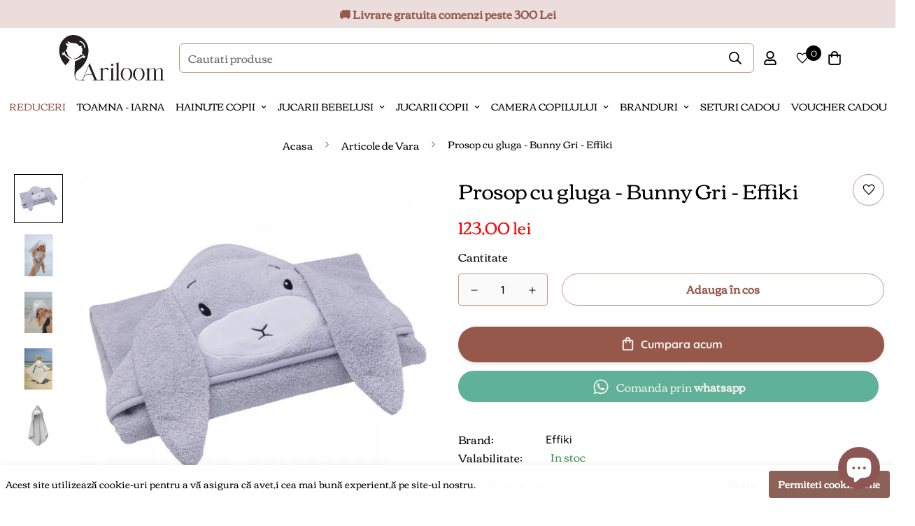

--- FILE ---
content_type: text/html; charset=utf-8
request_url: https://ariloom.ro/products/prosop-cu-gluga-bunny-gri-effiki
body_size: 65714
content:

<!doctype html>
<html
  class="no-js supports-no-cookies"
  lang="ro-RO"
  style="--sf-page-opacity: 0;"
  data-template="product"
  
>

<!-- Hotjar Tracking Code for https://ariloom.ro/ -->
<script>
    (function(h,o,t,j,a,r){
        h.hj=h.hj||function(){(h.hj.q=h.hj.q||[]).push(arguments)};
        h._hjSettings={hjid:3457662,hjsv:6};
        a=o.getElementsByTagName('head')[0];
        r=o.createElement('script');r.async=1;
        r.src=t+h._hjSettings.hjid+j+h._hjSettings.hjsv;
        a.appendChild(r);
    })(window,document,'https://static.hotjar.com/c/hotjar-','.js?sv=');
</script>  
<head>
  
<!-- Google tag (gtag.js) -->
<script async src="https://www.googletagmanager.com/gtag/js?id=AW-11234073178"></script>
<script>
  window.dataLayer = window.dataLayer || [];
  function gtag(){dataLayer.push(arguments);}
  gtag('js', new Date());

  gtag('config', 'AW-11234073178');
</script>

  <!-- Event snippet for Conversii conversion page -->
<script>
  gtag('event', 'conversion', {
      'send_to': 'AW-11234073178/BqGDCKCDuLIYENq06ewp',
      'value': 1.0,
      'currency': 'RON',
      'transaction_id': ''
  });
</script>


  
<meta name="facebook-domain-verification" content="qky24p3p8h0wb6z2vpp6zb0wjl0w4v" />

  
	<meta charset="utf-8">
	<meta http-equiv="X-UA-Compatible" content="IE=edge">
	<meta name="viewport" content="width=device-width, initial-scale=1, maximum-scale=1.0, user-scalable=0">
	<meta name="theme-color" content="#ffffff">

  <link rel="canonical" href="https://ariloom.ro/products/prosop-cu-gluga-bunny-gri-effiki"><link rel="preload" as="style" href="//ariloom.ro/cdn/shop/t/11/assets/product-template.css?v=98316914820889296901684322324"><link rel="preload" as="style" href="//ariloom.ro/cdn/shop/t/11/assets/theme.css?v=64023470222298448161687293195">


<link rel="dns-prefetch" href="https://ariloom.ro/products/prosop-cu-gluga-bunny-gri-effiki" crossorigin>
<link rel="dns-prefetch" href="https://cdn.shopify.com" crossorigin>
<link rel="preconnect" href="https://ariloom.ro/products/prosop-cu-gluga-bunny-gri-effiki" crossorigin>
<link rel="preconnect" href="https://cdn.shopify.com" crossorigin> 
<link rel="preload" as="style" href="//ariloom.ro/cdn/shop/t/11/assets/chunk.css?v=183036624112616628151684322324">
<link rel="preload" as="style" href="//ariloom.ro/cdn/shop/t/11/assets/custom.css?v=163785054097163196291687291347">
<link rel="preload" as="script" href="//ariloom.ro/cdn/shop/t/11/assets/app.min.js?v=90437750507175205801684322324">
<link rel="preload" as="script" href="//ariloom.ro/cdn/shop/t/11/assets/foxkit-app.min.js?v=45115854609008655371684322324">
<link rel="preload" as="script" href="//ariloom.ro/cdn/shop/t/11/assets/lazysizes.min.js?v=49047110623560880631684322324">

  <link rel="shortcut icon" href="//ariloom.ro/cdn/shop/files/favicoN-02_32x32.png?v=1661793344" type="image/png"><title>Prosop cu gluga - Bunny Gri - Effiki</title><meta name="description" content="Prosopul cu gluga Bunny este confortabil si usor de folosit. Gluga prosopului are urechi de iepurs, ceea ce il face distractiv si atragator pentru copii.  Prosopul Bunny este confectionat din bumbac 100%, moale si placut la atingere, ideal pentru pielea delicata a copiilor.  Prosopul absoarbe rapid umezeala, fiind efic">
  <meta property="og:site_name" content="ariloom.ro">
<meta property="og:url" content="https://ariloom.ro/products/prosop-cu-gluga-bunny-gri-effiki">
<meta property="og:title" content="Prosop cu gluga - Bunny Gri - Effiki">
<meta property="og:type" content="product">
<meta property="og:description" content="Prosopul cu gluga Bunny este confortabil si usor de folosit. Gluga prosopului are urechi de iepurs, ceea ce il face distractiv si atragator pentru copii.  Prosopul Bunny este confectionat din bumbac 100%, moale si placut la atingere, ideal pentru pielea delicata a copiilor.  Prosopul absoarbe rapid umezeala, fiind efic"><meta property="og:image" content="http://ariloom.ro/cdn/shop/products/1_6112a9c6-4328-4533-835e-d756a48f3958.png?v=1682013419">
<meta property="og:image:secure_url" content="https://ariloom.ro/cdn/shop/products/1_6112a9c6-4328-4533-835e-d756a48f3958.png?v=1682013419">
<meta property="og:image:width" content="843">
<meta property="og:image:height" content="846"><meta property="og:price:amount" content="123,00">
<meta property="og:price:currency" content="RON"><meta name="twitter:card" content="summary_large_image">
<meta name="twitter:title" content="Prosop cu gluga - Bunny Gri - Effiki">
<meta name="twitter:description" content="Prosopul cu gluga Bunny este confortabil si usor de folosit. Gluga prosopului are urechi de iepurs, ceea ce il face distractiv si atragator pentru copii.  Prosopul Bunny este confectionat din bumbac 100%, moale si placut la atingere, ideal pentru pielea delicata a copiilor.  Prosopul absoarbe rapid umezeala, fiind efic">

  <style media="print" id="mn-font-style">
  @font-face {  font-family: SF-Heading-font;  font-weight:500;  src: url(https://cdn.shopify.com/s/files/1/0147/0962/0800/files/Quicksand-Medium.ttf?v=1623660144);  font-display: swap;}@font-face {  font-family: SF-Heading-font;  font-weight:700;  src: url(https://cdn.shopify.com/s/files/1/0147/0962/0800/files/Quicksand-Bold.ttf?v=1623660144);  font-display: swap;}:root {  --font-stack-header: SF-Heading-font;  --font-weight-header: 500;}@font-face {  font-family: SF-Body-font;  font-weight:500;  src: url(https://cdn.shopify.com/s/files/1/0147/0962/0800/files/Quicksand-Medium.ttf?v=1623660144);  font-display: swap;}@font-face {  font-family: SF-Body-font;  font-weight:700;  src: url(https://cdn.shopify.com/s/files/1/0147/0962/0800/files/Quicksand-Bold.ttf?v=1623660144);  font-display: swap;}:root {  --font-stack-body: 'SF-Body-font';  --font-weight-body: 500;;}
</style>

  <style media="print" id="mn-critical-css">
  html{font-size:calc(var(--font-base-size,16) * 1px)}body{font-family:var(--font-stack-body)!important;font-weight:var(--font-weight-body);font-style:var(--font-style-body);color:var(--color-body-text);font-size:calc(var(--font-base-size,16) * 1px);line-height:calc(var(--base-line-height) * 1px);scroll-behavior:smooth}body .h1,body .h2,body .h3,body .h4,body .h5,body .h6,body h1,body h2,body h3,body h4,body h5,body h6{font-family:var(--font-stack-header);font-weight:var(--font-weight-header);font-style:var(--font-style-header);color:var(--color-heading-text);line-height:normal}body .h1,body h1{font-size:calc(((var(--font-h1-mobile))/ (var(--font-base-size))) * 1rem)}body .h2,body h2{font-size:calc(((var(--font-h2-mobile))/ (var(--font-base-size))) * 1rem)}body .h3,body h3{font-size:calc(((var(--font-h3-mobile))/ (var(--font-base-size))) * 1rem)}body .h4,body h4{font-size:calc(((var(--font-h4-mobile))/ (var(--font-base-size))) * 1rem)}body .h5,body h5{font-size:calc(((var(--font-h5-mobile))/ (var(--font-base-size))) * 1rem)}body .h6,body h6{font-size:calc(((var(--font-h6-mobile))/ (var(--font-base-size))) * 1rem);line-height:1.4}@media only screen and (min-width:768px){body .h1,body h1{font-size:calc(((var(--font-h1-desktop))/ (var(--font-base-size))) * 1rem)}body .h2,body h2{font-size:calc(((var(--font-h2-desktop))/ (var(--font-base-size))) * 1rem)}body .h3,body h3{font-size:calc(((var(--font-h3-desktop))/ (var(--font-base-size))) * 1rem)}body .h4,body h4{font-size:calc(((var(--font-h4-desktop))/ (var(--font-base-size))) * 1rem)}body .h5,body h5{font-size:calc(((var(--font-h5-desktop))/ (var(--font-base-size))) * 1rem)}body .h6,body h6{font-size:calc(((var(--font-h6-desktop))/ (var(--font-base-size))) * 1rem)}}.swiper-wrapper{display:flex}.swiper-container:not(.swiper-container-initialized) .swiper-slide{width:calc(100% / var(--items,1));flex:0 0 auto}@media (max-width:1023px){.swiper-container:not(.swiper-container-initialized) .swiper-slide{min-width:40vw;flex:0 0 auto}}@media (max-width:767px){.swiper-container:not(.swiper-container-initialized) .swiper-slide{min-width:66vw;flex:0 0 auto}}.opacity-0{opacity:0}.opacity-100{opacity:1!important;}.placeholder-background{position:absolute;top:0;right:0;bottom:0;left:0;pointer-events:none}.placeholder-background--animation{background-color:#000;animation:placeholder-background-loading 1.5s infinite linear}[data-image-loading]{position:relative}[data-image-loading]:after{content:'';background-color:#000;animation:placeholder-background-loading 1.5s infinite linear;position:absolute;top:0;left:0;width:100%;height:100%;z-index:1}[data-image-loading] img.lazyload{opacity:0}[data-image-loading] img.lazyloaded{opacity:1}.no-js [data-image-loading]{animation-name:none}.lazyload--fade-in{opacity:0;transition:.25s all}.lazyload--fade-in.lazyloaded{opacity:1}@media (min-width:768px){.hidden.md\:block{display:block!important}.hidden.md\:flex{display:flex!important}.hidden.md\:grid{display:grid!important}}@media (min-width:1024px){.hidden.lg\:block{display:block!important}.hidden.lg\:flex{display:flex!important}.hidden.lg\:grid{display:grid!important}}@media (min-width:1280px){.hidden.xl\:block{display:block!important}.hidden.xl\:flex{display:flex!important}.hidden.xl\:grid{display:grid!important}}

  h1, .h1,
  h2, .h2,
  h3, .h3,
  h4, .h4,
  h5, .h5,
  h6, .h6 {
    letter-spacing: 0px;
  }
</style>

  <script>
  function _debounce(e,t=300){let n;return(...o)=>{clearTimeout(n),n=setTimeout((()=>e.apply(this,o)),t)}}try{window.MinimogSettings=window.MinimogSettings||{},window.___mnag="userA"+(window.___mnag1||"")+"gent";var _mh=document.querySelector("header.sf-header__mobile"),_dh=document.querySelector("header.sf-header__desktop"),_innerWidth=window.innerWidth;function _shh(){_mh&&_dh||(_mh=document.querySelector("header.sf-header__mobile"),_dh=document.querySelector("header.sf-header__desktop"));var e=window.innerWidth<1024?_mh:_dh;e&&(document.documentElement.style.setProperty("--sf-header-height",e.offsetHeight+"px"),window.MinimogSettings.headerHeight=e.offsetHeight)}function _stbh(){var e=document.querySelector(".sf-topbar");e&&(document.documentElement.style.setProperty("--sf-topbar-height",e.offsetHeight+"px"),window.MinimogSettings.topbarHeight=e.offsetHeight)}function _sah(){var e=document.querySelector(".announcement-bar");e&&(document.documentElement.style.setProperty("--sf-announcement-height",e.offsetHeight+"px"),window.MinimogSettings.topbarHeight=e.offsetHeight)}function _smcp(){var e=document.documentElement.dataset.template;window.innerWidth>=1024?_dh&&"true"===_dh.dataset.transparent&&("index"!==e&&"collection"!==e||document.documentElement.style.setProperty("--main-content-padding-top","0px")):document.documentElement.style.removeProperty("--main-content-padding-top")}function _csh(){_shh(),_stbh(),_sah(),_smcp()}function _sp(){var e=0;window.requestAnimationFrame((function t(){_shh(),_stbh(),_sah(),_smcp(),++e<10&&window.requestAnimationFrame(t)}));var t=document.querySelector(".sf-header");t&&t.classList.add("opacity-100"),document.documentElement.style.setProperty("--sf-page-opacity","1")}window.addEventListener("resize",_debounce(_csh,1e3)),document.documentElement.className=document.documentElement.className.replace("supports-no-cookies","supports-cookies").replace("no-js","js")}catch(e){console.warn("Failed to execute critical scripts",e)}try{var _nu=navigator[window.___mnag],_psas=[{b:"ome-Li",c:"ghth",d:"ouse",a:"Chr"},{d:"hts",a:"Sp",c:"nsig",b:"eed I"},{b:" Lin",d:"6_64",a:"X11;",c:"ux x8"}];function __fn(e){return Object.keys(_psas[e]).sort().reduce((function(t,n){return t+_psas[e][n]}),"")}var __isPSA=_nu.indexOf(__fn(0))>-1||_nu.indexOf(__fn(1))>-1||_nu.indexOf(__fn(2))>-1;window.___mnag="!1",_psas=null}catch(e){__isPSA=!1,_psas=null;window.___mnag="!1"}function _sli(){Array.from(document.querySelectorAll("img")).splice(0,10).forEach((function(e){e.dataset.src&&(e.src=e.dataset.src.replace("_{width}x","_200x"),e.style.opacity=1)})),Array.from(document.querySelectorAll(".lazyload[data-bg]")).splice(0,5).forEach((function(e){e.dataset.bg&&(e.style.backgroundImage="url("+e.dataset.bg+")",e.style.backgroundSize="cover")}))}function afnc(){var e=document.getElementById("mn-critical-css"),t=document.getElementById("mn-font-style");e&&(e.media="all"),t&&(t.media="all")}function __as(e){e.rel="stylesheet",e.media="all",e.removeAttribute("onload")}function __otsl(e){__as(e),"loading"!==document.readyState?_sp():document.addEventListener("DOMContentLoaded",_sp)}function __ocsl(e){__isPSA||__as(e)}document.addEventListener("DOMContentLoaded",(function(){function e(e){var t=e.dataset.imageLoading?e:e.closest("[data-image-loading]");t&&t.removeAttribute("data-image-loading")}__isPSA?"loading"!==document.readyState?_sli():document.addEventListener("DOMContentLoaded",_sli):(document.addEventListener("lazyloaded",(function(t){var n=t.target;if(e(n),n.dataset.bgset){var o=n.querySelector(".lazyloaded");o&&(n.setAttribute("alt",n.dataset.alt||"lazysize-img"),n.setAttribute("src",o.dataset.src||n.dataset.bg||""))}})),document.querySelectorAll(".lazyloaded").forEach(e))})),__isPSA||afnc(),window.__isPSA=__isPSA;
</script>

  <style data-shopify>:root {		/* BODY */		--base-line-height: 28;		/* PRIMARY COLORS */		--color-primary: #ffffff;		--plyr-color-main: #ffffff;		--color-primary-darker: #e0e0e0;		/* TEXT COLORS */		--color-body-text: #000000;		--color-heading-text: #000000;		--color-sub-text: #000000;		--color-text-link: #000000;		--color-text-link-hover: #ebdddc;		/* BUTTON COLORS */		--color-btn-bg:  #ebdddc;		--color-btn-bg-hover: #c19882;		--color-btn-text: #96584b;		--color-btn-text-hover: #8a6258;    --color-btn-secondary-border: #c19882;    --color-btn-secondary-text: #96584b;		--btn-letter-spacing: 0px;		--btn-border-radius: 40px;		--btn-border-width: 1px;		--btn-line-height: 23px;				/* PRODUCT COLORS */		--product-title-color: #000000;		--product-sale-price-color: #000000;		--product-regular-price-color: #fd0202;		--product-type-color: #000000;		--product-desc-color: #000000;		/* TOPBAR COLORS */		--color-topbar-background: #96584b;		--color-topbar-text: #000000;		/* MENU BAR COLORS */		--color-menu-background: #ffffff;		--color-menu-text: #000000;		/* BORDER COLORS */		--color-border: #c19882;		/* FOOTER COLORS */		--color-footer-text: #96584b;		--color-footer-subtext: #96584b;		--color-footer-background: #f6f3ee;		--color-footer-link: #96584b;		--color-footer-link-hover: #000000;		--color-footer-background-mobile: #f6f3ee;		/* FOOTER BOTTOM COLORS */		--color-footer-bottom-text: #96584b;		--color-footer-bottom-background: #ebdddc;		--color-footer-bottom-background-mobile: #ebdddc;		/* HEADER */		--color-header-text: #000000;		--color-header-transparent-text: #000000;		--color-main-background: #ffffff;		--color-field-background: #fafafa;		--color-header-background: #ffffff;		--color-cart-wishlist-count: #ebdddc;		--bg-cart-wishlist-count: #000000;		--swatch-item-background-default: #f7f8fa;		--text-gray-400: #777777;		--text-gray-9b: #9b9b9b;		--text-black: #000000;		--text-white: #ffffff;		--bg-gray-400: #f7f8fa;		--bg-black: #000000;		--rounded-full: 9999px;		--border-color-1: #eeeeee;		--border-color-2: #b2b2b2;		--border-color-3: #d2d2d2;		--border-color-4: #737373;		--color-secondary: #666666;		--color-success: #3a8735;		--color-warning: #ff706b;		--color-info: #959595;		--color-disabled: #cecece;		--bg-disabled: #f7f7f7;		--bg-hover: #737373;		--bg-color-tooltip: #000000;		--text-color-tooltip: #ebdddc;		--color-image-overlay: #000000;		--opacity-image-overlay: 0.0;		--theme-shadow: 0 5px 15px 0 rgba(0, 0, 0, 0.07);    --arrow-select-box: url(//ariloom.ro/cdn/shop/t/11/assets/ar-down.svg?v=92728264558441377851684322324);		/* FONT SIZES */		--font-base-size: 16;		--font-btn-size: 16px;		--font-btn-weight: 700;		--font-h1-desktop: 49;		--font-h1-mobile: 46;		--font-h2-desktop: 38;		--font-h2-mobile: 34;		--font-h3-desktop: 28;		--font-h3-mobile: 25;		--font-h4-desktop: 25;		--font-h4-mobile: 22;		--font-h5-desktop: 21;		--font-h5-mobile: 19;		--font-h6-desktop: 19;		--font-h6-mobile: 17;    --arrow-down-url: url(//ariloom.ro/cdn/shop/t/11/assets/arrow-down.svg?v=157552497485556416461684322324);    --arrow-down-white-url: url(//ariloom.ro/cdn/shop/t/11/assets/arrow-down-white.svg?v=70535736727834135531684322324);    --product-title-line-clamp: unset	}
</style><link media="print" onload="this.media = 'all'" rel="stylesheet" href="//ariloom.ro/cdn/shop/t/11/assets/product-template.css?v=98316914820889296901684322324"><link as="style" rel="preload" href="//ariloom.ro/cdn/shop/t/11/assets/theme.css?v=64023470222298448161687293195" onload="__otsl(this)">
<link as="style" rel="preload" href="//ariloom.ro/cdn/shop/t/11/assets/chunk.css?v=183036624112616628151684322324" onload="__ocsl(this)">
<link type="text/css" href="//ariloom.ro/cdn/shop/t/11/assets/custom.css?v=163785054097163196291687291347" rel="stylesheet">

<style data-shopify>body {
    --container-width: 1280;
    --fluid-container-width: 1620px;
    --fluid-container-offset: 100px;
    background-color: #ffffff;
  }
  [style*="--aspect-ratio"]:before {
    padding-top: calc(100% / (0.0001 + var(--aspect-ratio, 16/9)));
  }</style>

  <style>
@font-face {
  font-family: 'Corben';
  src: url(https://cdn.shopify.com/s/files/1/0579/0380/8573/files/Corben-Regular.ttf) format('opentype');
}
@font-face {
  font-family: 'Chorustyle';
  src: url(https://cdn.shopify.com/s/files/1/0579/0380/8573/files/Chorustyle_Sans.otf) format('opentype');
}

  @font-face {
  font-family: 'Emitensy';
  src: url(https://cdn.shopify.com/s/files/1/0579/0380/8573/files/Emitensy_script.otf?v=1684329627) format('opentype');
  }
  .section__heading {
    font-family: "Chorustyle"!important;
    font-size: 60px!important;
    line-height: 45px!important;
  }
  .section__description {
    font-family: "Emitensy"!important;
    font-size: 50px!important;
    line-height: 45px!important;
  }
  .section__menu {
    font-family: "Corben"!important;
  }
  .announcement-bar__content {
    font-family: "Corben"!important;
  }
  .sf-menu-bar a{
     font-family: "Corben"!important;
  }
  .sf__pcard-content a {
    font-family: "Corben"!important;
  }
  .sf__featured-collection-button a{
    font-family: "Corben"!important;
  }
  .sf-testimonials__container h3 {
    font-family: "Chorustyle"!important;
    font-size: 35px;
  }
  .sf-testimonials__container p{
    font-family: "Corben"!important;
  }
  .sf-icon-box h3 {
    font-family: "Chorustyle"!important;
    font-size: 32px;
  }
  .sf-icon-box .text-color-subtext p{
    font-family: "Corben"!important;
  }
  footer h3 {
    font-family: "Corben"!important;
  }
  footer p, a {
    font-family: "Corben"!important;
  }
  .main-product__block h1{
    font-family: "Corben"!important;
  }
  .main-product__blocks a, p, span, h3, h4 {
    font-family: "Corben"!important;
  }
  .sf-product__section-tabs a, p, span, h3, h4, .sf-tab-header, label {
    font-family: "Corben"!important;
  }
  #shopify-section-cart-drawer .checkout-form h3 {
    font-family: "Chorustyle"!important;
    font-size: 35px;
  }
  .sf-breadcrumb h1 {
    font-family: "Corben"!important;
  }
  
  @media only screen and (max-width: 600px) {
    .section__heading {
      font-size: 45px!important;
    }
  }
  @media only screen and (max-width: 600px) {
    .section_description {
      font-size: 40px!important;
    }
  }
</style>
  <script src="//ariloom.ro/cdn/shop/t/11/assets/moment.js?v=116587001127944365411684322324"></script>

  
  <script>window.performance && window.performance.mark && window.performance.mark('shopify.content_for_header.start');</script><meta name="google-site-verification" content="A76saiXMN5RUXjWfLYhrwnd74QwxzeN4QspWRVILKKk">
<meta name="google-site-verification" content="47txGXCugWePmDvdBiOfN0mlwVQ64wZJSNIYzJlXidY">
<meta id="shopify-digital-wallet" name="shopify-digital-wallet" content="/57903808573/digital_wallets/dialog">
<link rel="alternate" type="application/json+oembed" href="https://ariloom.ro/products/prosop-cu-gluga-bunny-gri-effiki.oembed">
<script async="async" src="/checkouts/internal/preloads.js?locale=ro-RO"></script>
<script id="shopify-features" type="application/json">{"accessToken":"b4afbeb5f1196e25fef0138fd3af3f12","betas":["rich-media-storefront-analytics"],"domain":"ariloom.ro","predictiveSearch":true,"shopId":57903808573,"locale":"ro"}</script>
<script>var Shopify = Shopify || {};
Shopify.shop = "ariloom-ro.myshopify.com";
Shopify.locale = "ro-RO";
Shopify.currency = {"active":"RON","rate":"1.0"};
Shopify.country = "RO";
Shopify.theme = {"name":"Ariloom 17\/05\/2023 Branding Kit Applied","id":149339865434,"schema_name":"airloom - devion.ro","schema_version":"2.5.0","theme_store_id":null,"role":"main"};
Shopify.theme.handle = "null";
Shopify.theme.style = {"id":null,"handle":null};
Shopify.cdnHost = "ariloom.ro/cdn";
Shopify.routes = Shopify.routes || {};
Shopify.routes.root = "/";</script>
<script type="module">!function(o){(o.Shopify=o.Shopify||{}).modules=!0}(window);</script>
<script>!function(o){function n(){var o=[];function n(){o.push(Array.prototype.slice.apply(arguments))}return n.q=o,n}var t=o.Shopify=o.Shopify||{};t.loadFeatures=n(),t.autoloadFeatures=n()}(window);</script>
<script id="shop-js-analytics" type="application/json">{"pageType":"product"}</script>
<script defer="defer" async type="module" src="//ariloom.ro/cdn/shopifycloud/shop-js/modules/v2/client.init-shop-cart-sync_B_1M6nXz.ro-RO.esm.js"></script>
<script defer="defer" async type="module" src="//ariloom.ro/cdn/shopifycloud/shop-js/modules/v2/chunk.common_BGCVY80p.esm.js"></script>
<script type="module">
  await import("//ariloom.ro/cdn/shopifycloud/shop-js/modules/v2/client.init-shop-cart-sync_B_1M6nXz.ro-RO.esm.js");
await import("//ariloom.ro/cdn/shopifycloud/shop-js/modules/v2/chunk.common_BGCVY80p.esm.js");

  window.Shopify.SignInWithShop?.initShopCartSync?.({"fedCMEnabled":true,"windoidEnabled":true});

</script>
<script>(function() {
  var isLoaded = false;
  function asyncLoad() {
    if (isLoaded) return;
    isLoaded = true;
    var urls = ["https:\/\/chimpstatic.com\/mcjs-connected\/js\/users\/9b9aa4ca10dbce19f720efc31\/6a83be8fba1389b30ab487e35.js?shop=ariloom-ro.myshopify.com"];
    for (var i = 0; i < urls.length; i++) {
      var s = document.createElement('script');
      s.type = 'text/javascript';
      s.async = true;
      s.src = urls[i];
      var x = document.getElementsByTagName('script')[0];
      x.parentNode.insertBefore(s, x);
    }
  };
  if(window.attachEvent) {
    window.attachEvent('onload', asyncLoad);
  } else {
    window.addEventListener('load', asyncLoad, false);
  }
})();</script>
<script id="__st">var __st={"a":57903808573,"offset":7200,"reqid":"4729f4d8-d350-470c-92af-1ab3d6de16c2-1768695550","pageurl":"ariloom.ro\/products\/prosop-cu-gluga-bunny-gri-effiki","u":"eb5bb40293d3","p":"product","rtyp":"product","rid":8379711127898};</script>
<script>window.ShopifyPaypalV4VisibilityTracking = true;</script>
<script id="captcha-bootstrap">!function(){'use strict';const t='contact',e='account',n='new_comment',o=[[t,t],['blogs',n],['comments',n],[t,'customer']],c=[[e,'customer_login'],[e,'guest_login'],[e,'recover_customer_password'],[e,'create_customer']],r=t=>t.map((([t,e])=>`form[action*='/${t}']:not([data-nocaptcha='true']) input[name='form_type'][value='${e}']`)).join(','),a=t=>()=>t?[...document.querySelectorAll(t)].map((t=>t.form)):[];function s(){const t=[...o],e=r(t);return a(e)}const i='password',u='form_key',d=['recaptcha-v3-token','g-recaptcha-response','h-captcha-response',i],f=()=>{try{return window.sessionStorage}catch{return}},m='__shopify_v',_=t=>t.elements[u];function p(t,e,n=!1){try{const o=window.sessionStorage,c=JSON.parse(o.getItem(e)),{data:r}=function(t){const{data:e,action:n}=t;return t[m]||n?{data:e,action:n}:{data:t,action:n}}(c);for(const[e,n]of Object.entries(r))t.elements[e]&&(t.elements[e].value=n);n&&o.removeItem(e)}catch(o){console.error('form repopulation failed',{error:o})}}const l='form_type',E='cptcha';function T(t){t.dataset[E]=!0}const w=window,h=w.document,L='Shopify',v='ce_forms',y='captcha';let A=!1;((t,e)=>{const n=(g='f06e6c50-85a8-45c8-87d0-21a2b65856fe',I='https://cdn.shopify.com/shopifycloud/storefront-forms-hcaptcha/ce_storefront_forms_captcha_hcaptcha.v1.5.2.iife.js',D={infoText:'Protejat prin hCaptcha',privacyText:'Confidențialitate',termsText:'Condiții'},(t,e,n)=>{const o=w[L][v],c=o.bindForm;if(c)return c(t,g,e,D).then(n);var r;o.q.push([[t,g,e,D],n]),r=I,A||(h.body.append(Object.assign(h.createElement('script'),{id:'captcha-provider',async:!0,src:r})),A=!0)});var g,I,D;w[L]=w[L]||{},w[L][v]=w[L][v]||{},w[L][v].q=[],w[L][y]=w[L][y]||{},w[L][y].protect=function(t,e){n(t,void 0,e),T(t)},Object.freeze(w[L][y]),function(t,e,n,w,h,L){const[v,y,A,g]=function(t,e,n){const i=e?o:[],u=t?c:[],d=[...i,...u],f=r(d),m=r(i),_=r(d.filter((([t,e])=>n.includes(e))));return[a(f),a(m),a(_),s()]}(w,h,L),I=t=>{const e=t.target;return e instanceof HTMLFormElement?e:e&&e.form},D=t=>v().includes(t);t.addEventListener('submit',(t=>{const e=I(t);if(!e)return;const n=D(e)&&!e.dataset.hcaptchaBound&&!e.dataset.recaptchaBound,o=_(e),c=g().includes(e)&&(!o||!o.value);(n||c)&&t.preventDefault(),c&&!n&&(function(t){try{if(!f())return;!function(t){const e=f();if(!e)return;const n=_(t);if(!n)return;const o=n.value;o&&e.removeItem(o)}(t);const e=Array.from(Array(32),(()=>Math.random().toString(36)[2])).join('');!function(t,e){_(t)||t.append(Object.assign(document.createElement('input'),{type:'hidden',name:u})),t.elements[u].value=e}(t,e),function(t,e){const n=f();if(!n)return;const o=[...t.querySelectorAll(`input[type='${i}']`)].map((({name:t})=>t)),c=[...d,...o],r={};for(const[a,s]of new FormData(t).entries())c.includes(a)||(r[a]=s);n.setItem(e,JSON.stringify({[m]:1,action:t.action,data:r}))}(t,e)}catch(e){console.error('failed to persist form',e)}}(e),e.submit())}));const S=(t,e)=>{t&&!t.dataset[E]&&(n(t,e.some((e=>e===t))),T(t))};for(const o of['focusin','change'])t.addEventListener(o,(t=>{const e=I(t);D(e)&&S(e,y())}));const B=e.get('form_key'),M=e.get(l),P=B&&M;t.addEventListener('DOMContentLoaded',(()=>{const t=y();if(P)for(const e of t)e.elements[l].value===M&&p(e,B);[...new Set([...A(),...v().filter((t=>'true'===t.dataset.shopifyCaptcha))])].forEach((e=>S(e,t)))}))}(h,new URLSearchParams(w.location.search),n,t,e,['guest_login'])})(!0,!0)}();</script>
<script integrity="sha256-4kQ18oKyAcykRKYeNunJcIwy7WH5gtpwJnB7kiuLZ1E=" data-source-attribution="shopify.loadfeatures" defer="defer" src="//ariloom.ro/cdn/shopifycloud/storefront/assets/storefront/load_feature-a0a9edcb.js" crossorigin="anonymous"></script>
<script data-source-attribution="shopify.dynamic_checkout.dynamic.init">var Shopify=Shopify||{};Shopify.PaymentButton=Shopify.PaymentButton||{isStorefrontPortableWallets:!0,init:function(){window.Shopify.PaymentButton.init=function(){};var t=document.createElement("script");t.src="https://ariloom.ro/cdn/shopifycloud/portable-wallets/latest/portable-wallets.ro.js",t.type="module",document.head.appendChild(t)}};
</script>
<script data-source-attribution="shopify.dynamic_checkout.buyer_consent">
  function portableWalletsHideBuyerConsent(e){var t=document.getElementById("shopify-buyer-consent"),n=document.getElementById("shopify-subscription-policy-button");t&&n&&(t.classList.add("hidden"),t.setAttribute("aria-hidden","true"),n.removeEventListener("click",e))}function portableWalletsShowBuyerConsent(e){var t=document.getElementById("shopify-buyer-consent"),n=document.getElementById("shopify-subscription-policy-button");t&&n&&(t.classList.remove("hidden"),t.removeAttribute("aria-hidden"),n.addEventListener("click",e))}window.Shopify?.PaymentButton&&(window.Shopify.PaymentButton.hideBuyerConsent=portableWalletsHideBuyerConsent,window.Shopify.PaymentButton.showBuyerConsent=portableWalletsShowBuyerConsent);
</script>
<script>
  function portableWalletsCleanup(e){e&&e.src&&console.error("Failed to load portable wallets script "+e.src);var t=document.querySelectorAll("shopify-accelerated-checkout .shopify-payment-button__skeleton, shopify-accelerated-checkout-cart .wallet-cart-button__skeleton"),e=document.getElementById("shopify-buyer-consent");for(let e=0;e<t.length;e++)t[e].remove();e&&e.remove()}function portableWalletsNotLoadedAsModule(e){e instanceof ErrorEvent&&"string"==typeof e.message&&e.message.includes("import.meta")&&"string"==typeof e.filename&&e.filename.includes("portable-wallets")&&(window.removeEventListener("error",portableWalletsNotLoadedAsModule),window.Shopify.PaymentButton.failedToLoad=e,"loading"===document.readyState?document.addEventListener("DOMContentLoaded",window.Shopify.PaymentButton.init):window.Shopify.PaymentButton.init())}window.addEventListener("error",portableWalletsNotLoadedAsModule);
</script>

<script type="module" src="https://ariloom.ro/cdn/shopifycloud/portable-wallets/latest/portable-wallets.ro.js" onError="portableWalletsCleanup(this)" crossorigin="anonymous"></script>
<script nomodule>
  document.addEventListener("DOMContentLoaded", portableWalletsCleanup);
</script>

<link id="shopify-accelerated-checkout-styles" rel="stylesheet" media="screen" href="https://ariloom.ro/cdn/shopifycloud/portable-wallets/latest/accelerated-checkout-backwards-compat.css" crossorigin="anonymous">
<style id="shopify-accelerated-checkout-cart">
        #shopify-buyer-consent {
  margin-top: 1em;
  display: inline-block;
  width: 100%;
}

#shopify-buyer-consent.hidden {
  display: none;
}

#shopify-subscription-policy-button {
  background: none;
  border: none;
  padding: 0;
  text-decoration: underline;
  font-size: inherit;
  cursor: pointer;
}

#shopify-subscription-policy-button::before {
  box-shadow: none;
}

      </style>

<script>window.performance && window.performance.mark && window.performance.mark('shopify.content_for_header.end');</script>
  <link rel="stylesheet" href="https://cdnjs.cloudflare.com/ajax/libs/tiny-slider/2.9.4/tiny-slider.css">
<!--[if (lt IE 9)]><script src="https://cdnjs.cloudflare.com/ajax/libs/tiny-slider/2.9.4/min/tiny-slider.helper.ie8.js"></script><![endif]-->

  <style>
    .prod__tag-discounted{
      background: #fd0202!important;
    }
    .sf__pcard-style-4 .sf__btn{
      background: #ebdddc!important;
      color: #96584b!important;
      border: transparent!important;
    }
    .swiper-pagination{
      position:unset!important;
    }
    .sf__pcard .spr-badge-caption{
      display:none!important;
    }
    
    .first-class-mobile{
      position: relative;
      color:#96584b;
    }
    .sf-menu-wrapper__desktop ul li:first-child{
      position: relative;
      color:#96584b;
    }
    .sf-menu-wrapper__desktop ul li:first-child:before{
        content: "";
        display: block;
        position: absolute;
        background-image: url('https://icons8.com/icon/5fkyWH9yxJOk/playing-children-skin-type-3');
        left: -9px;
        top: 14px;
        z-index: 999;
        width: 30px;
        height: 11px;
        background-size: cover;
        transform: rotate(-22deg);
    }
    }
    .cc-color-override--1214763552.cc-window{
      background-color: #fbddb5!important;
      color:#ffffff!important;
    }
    .cc-allow{
      background-color: #8a6258!important;
      color: #ffffff!important;
    }
    .cc-banner .cc-deny, .cc-message a{
      color: #fafafa!important;
    }
    .sf__pcard-name {
      min-height: 75px; 
    }
    @media only screen and (max-width: 600px) {
      .sf__pcard-name {
        min-height: 140px; 
      }
    }
    
  </style>
  
    <style>
.snow {
  position: absolute;
  width: 10px;
  height: 10px;
  background: white;
  border-radius: 50%;
}
.snow:nth-child(1) {
  opacity: 0.6064;
  transform: translate(56.5936vw, -10px) scale(0.1606);
  animation: fall-1 22s -16s linear infinite;
}
@keyframes fall-1 {
  34.585% {
    transform: translate(57.9903vw, 34.585vh) scale(0.1606);
  }
  to {
    transform: translate(57.29195vw, 100vh) scale(0.1606);
  }
}
.snow:nth-child(2) {
  opacity: 0.0623;
  transform: translate(38.6106vw, -10px) scale(0.3982);
  animation: fall-2 17s -21s linear infinite;
}
@keyframes fall-2 {
  70.443% {
    transform: translate(37.0175vw, 70.443vh) scale(0.3982);
  }
  to {
    transform: translate(37.81405vw, 100vh) scale(0.3982);
  }
}
.snow:nth-child(3) {
  opacity: 0.7242;
  transform: translate(18.1453vw, -10px) scale(0.9984);
  animation: fall-3 10s -24s linear infinite;
}
@keyframes fall-3 {
  71.78% {
    transform: translate(22.1161vw, 71.78vh) scale(0.9984);
  }
  to {
    transform: translate(20.1307vw, 100vh) scale(0.9984);
  }
}
.snow:nth-child(4) {
  opacity: 0.7166;
  transform: translate(59.7326vw, -10px) scale(0.0443);
  animation: fall-4 26s -3s linear infinite;
}
@keyframes fall-4 {
  73% {
    transform: translate(51.3509vw, 73vh) scale(0.0443);
  }
  to {
    transform: translate(55.54175vw, 100vh) scale(0.0443);
  }
}
.snow:nth-child(5) {
  opacity: 0.4818;
  transform: translate(47.3488vw, -10px) scale(0.0922);
  animation: fall-5 20s -19s linear infinite;
}
@keyframes fall-5 {
  38.705% {
    transform: translate(42.8013vw, 38.705vh) scale(0.0922);
  }
  to {
    transform: translate(45.07505vw, 100vh) scale(0.0922);
  }
}
.snow:nth-child(6) {
  opacity: 0.6966;
  transform: translate(82.0968vw, -10px) scale(0.2105);
  animation: fall-6 16s -19s linear infinite;
}
@keyframes fall-6 {
  57.687% {
    transform: translate(83.8295vw, 57.687vh) scale(0.2105);
  }
  to {
    transform: translate(82.96315vw, 100vh) scale(0.2105);
  }
}
.snow:nth-child(7) {
  opacity: 0.1583;
  transform: translate(30.6433vw, -10px) scale(0.633);
  animation: fall-7 17s -27s linear infinite;
}
@keyframes fall-7 {
  32.969% {
    transform: translate(22.2786vw, 32.969vh) scale(0.633);
  }
  to {
    transform: translate(26.46095vw, 100vh) scale(0.633);
  }
}
.snow:nth-child(8) {
  opacity: 0.581;
  transform: translate(11.9714vw, -10px) scale(0.9446);
  animation: fall-8 10s -19s linear infinite;
}
@keyframes fall-8 {
  50.353% {
    transform: translate(6.2107vw, 50.353vh) scale(0.9446);
  }
  to {
    transform: translate(9.09105vw, 100vh) scale(0.9446);
  }
}
.snow:nth-child(9) {
  opacity: 0.5241;
  transform: translate(81.6951vw, -10px) scale(0.0775);
  animation: fall-9 13s -8s linear infinite;
}
@keyframes fall-9 {
  57.565% {
    transform: translate(74.2251vw, 57.565vh) scale(0.0775);
  }
  to {
    transform: translate(77.9601vw, 100vh) scale(0.0775);
  }
}
.snow:nth-child(10) {
  opacity: 0.7246;
  transform: translate(25.7857vw, -10px) scale(0.9998);
  animation: fall-10 24s -25s linear infinite;
}
@keyframes fall-10 {
  51.74% {
    transform: translate(31.8345vw, 51.74vh) scale(0.9998);
  }
  to {
    transform: translate(28.8101vw, 100vh) scale(0.9998);
  }
}
.snow:nth-child(11) {
  opacity: 0.5149;
  transform: translate(92.3636vw, -10px) scale(0.0578);
  animation: fall-11 27s -18s linear infinite;
}
@keyframes fall-11 {
  36.667% {
    transform: translate(99.7436vw, 36.667vh) scale(0.0578);
  }
  to {
    transform: translate(96.0536vw, 100vh) scale(0.0578);
  }
}
.snow:nth-child(12) {
  opacity: 0.9127;
  transform: translate(49.0414vw, -10px) scale(0.8844);
  animation: fall-12 16s -10s linear infinite;
}
@keyframes fall-12 {
  78.832% {
    transform: translate(54.1785vw, 78.832vh) scale(0.8844);
  }
  to {
    transform: translate(51.60995vw, 100vh) scale(0.8844);
  }
}
.snow:nth-child(13) {
  opacity: 0.3398;
  transform: translate(69.7404vw, -10px) scale(0.1702);
  animation: fall-13 11s -27s linear infinite;
}
@keyframes fall-13 {
  75.387% {
    transform: translate(66.2703vw, 75.387vh) scale(0.1702);
  }
  to {
    transform: translate(68.00535vw, 100vh) scale(0.1702);
  }
}
.snow:nth-child(14) {
  opacity: 0.2942;
  transform: translate(78.2498vw, -10px) scale(0.2558);
  animation: fall-14 18s -4s linear infinite;
}
@keyframes fall-14 {
  50.833% {
    transform: translate(77.4161vw, 50.833vh) scale(0.2558);
  }
  to {
    transform: translate(77.83295vw, 100vh) scale(0.2558);
  }
}
.snow:nth-child(15) {
  opacity: 0.9913;
  transform: translate(33.4796vw, -10px) scale(0.971);
  animation: fall-15 18s -4s linear infinite;
}
@keyframes fall-15 {
  68.342% {
    transform: translate(29.8375vw, 68.342vh) scale(0.971);
  }
  to {
    transform: translate(31.65855vw, 100vh) scale(0.971);
  }
}
.snow:nth-child(16) {
  opacity: 0.7887;
  transform: translate(82.2204vw, -10px) scale(0.4834);
  animation: fall-16 14s -27s linear infinite;
}
@keyframes fall-16 {
  54.051% {
    transform: translate(73.4595vw, 54.051vh) scale(0.4834);
  }
  to {
    transform: translate(77.83995vw, 100vh) scale(0.4834);
  }
}
.snow:nth-child(17) {
  opacity: 0.2261;
  transform: translate(63.7127vw, -10px) scale(0.2669);
  animation: fall-17 16s -12s linear infinite;
}
@keyframes fall-17 {
  59.314% {
    transform: translate(67.0833vw, 59.314vh) scale(0.2669);
  }
  to {
    transform: translate(65.398vw, 100vh) scale(0.2669);
  }
}
.snow:nth-child(18) {
  opacity: 0.2058;
  transform: translate(52.4074vw, -10px) scale(0.5879);
  animation: fall-18 22s -9s linear infinite;
}
@keyframes fall-18 {
  66.43% {
    transform: translate(48.9808vw, 66.43vh) scale(0.5879);
  }
  to {
    transform: translate(50.6941vw, 100vh) scale(0.5879);
  }
}
.snow:nth-child(19) {
  opacity: 0.6578;
  transform: translate(6.4349vw, -10px) scale(0.4305);
  animation: fall-19 17s -1s linear infinite;
}
@keyframes fall-19 {
  69.544% {
    transform: translate(15.8105vw, 69.544vh) scale(0.4305);
  }
  to {
    transform: translate(11.1227vw, 100vh) scale(0.4305);
  }
}
.snow:nth-child(20) {
  opacity: 0.3662;
  transform: translate(25.27vw, -10px) scale(0.3203);
  animation: fall-20 13s -27s linear infinite;
}
@keyframes fall-20 {
  68.355% {
    transform: translate(30.7754vw, 68.355vh) scale(0.3203);
  }
  to {
    transform: translate(28.0227vw, 100vh) scale(0.3203);
  }
}
.snow:nth-child(21) {
  opacity: 0.9667;
  transform: translate(47.2831vw, -10px) scale(0.4046);
  animation: fall-21 11s -9s linear infinite;
}
@keyframes fall-21 {
  43.906% {
    transform: translate(56.1966vw, 43.906vh) scale(0.4046);
  }
  to {
    transform: translate(51.73985vw, 100vh) scale(0.4046);
  }
}
.snow:nth-child(22) {
  opacity: 0.2889;
  transform: translate(42.054vw, -10px) scale(0.453);
  animation: fall-22 30s -8s linear infinite;
}
@keyframes fall-22 {
  79.61% {
    transform: translate(38.1079vw, 79.61vh) scale(0.453);
  }
  to {
    transform: translate(40.08095vw, 100vh) scale(0.453);
  }
}
.snow:nth-child(23) {
  opacity: 0.7727;
  transform: translate(94.2838vw, -10px) scale(0.2761);
  animation: fall-23 18s -8s linear infinite;
}
@keyframes fall-23 {
  37.825% {
    transform: translate(102.4486vw, 37.825vh) scale(0.2761);
  }
  to {
    transform: translate(98.3662vw, 100vh) scale(0.2761);
  }
}
.snow:nth-child(24) {
  opacity: 0.1066;
  transform: translate(39.0104vw, -10px) scale(0.9023);
  animation: fall-24 14s -20s linear infinite;
}
@keyframes fall-24 {
  61.656% {
    transform: translate(38.537vw, 61.656vh) scale(0.9023);
  }
  to {
    transform: translate(38.7737vw, 100vh) scale(0.9023);
  }
}
.snow:nth-child(25) {
  opacity: 0.2742;
  transform: translate(21.0901vw, -10px) scale(0.0122);
  animation: fall-25 18s -11s linear infinite;
}
@keyframes fall-25 {
  44.41% {
    transform: translate(28.6667vw, 44.41vh) scale(0.0122);
  }
  to {
    transform: translate(24.8784vw, 100vh) scale(0.0122);
  }
}
.snow:nth-child(26) {
  opacity: 0.9528;
  transform: translate(27.8171vw, -10px) scale(0.4968);
  animation: fall-26 20s -12s linear infinite;
}
@keyframes fall-26 {
  48.391% {
    transform: translate(26.7582vw, 48.391vh) scale(0.4968);
  }
  to {
    transform: translate(27.28765vw, 100vh) scale(0.4968);
  }
}
.snow:nth-child(27) {
  opacity: 0.8532;
  transform: translate(46.2107vw, -10px) scale(0.055);
  animation: fall-27 11s -29s linear infinite;
}
@keyframes fall-27 {
  37.526% {
    transform: translate(40.2169vw, 37.526vh) scale(0.055);
  }
  to {
    transform: translate(43.2138vw, 100vh) scale(0.055);
  }
}
.snow:nth-child(28) {
  opacity: 0.6639;
  transform: translate(82.2147vw, -10px) scale(0.4175);
  animation: fall-28 12s -29s linear infinite;
}
@keyframes fall-28 {
  67.938% {
    transform: translate(80.9578vw, 67.938vh) scale(0.4175);
  }
  to {
    transform: translate(81.58625vw, 100vh) scale(0.4175);
  }
}
.snow:nth-child(29) {
  opacity: 0.0234;
  transform: translate(85.2143vw, -10px) scale(0.1361);
  animation: fall-29 24s -28s linear infinite;
}
@keyframes fall-29 {
  54.599% {
    transform: translate(90.5724vw, 54.599vh) scale(0.1361);
  }
  to {
    transform: translate(87.89335vw, 100vh) scale(0.1361);
  }
}
.snow:nth-child(30) {
  opacity: 0.3478;
  transform: translate(40.1505vw, -10px) scale(0.8939);
  animation: fall-30 21s -19s linear infinite;
}
@keyframes fall-30 {
  32.248% {
    transform: translate(38.2824vw, 32.248vh) scale(0.8939);
  }
  to {
    transform: translate(39.21645vw, 100vh) scale(0.8939);
  }
}
.snow:nth-child(31) {
  opacity: 0.9036;
  transform: translate(80.2156vw, -10px) scale(0.1224);
  animation: fall-31 27s -20s linear infinite;
}
@keyframes fall-31 {
  74.255% {
    transform: translate(87.1581vw, 74.255vh) scale(0.1224);
  }
  to {
    transform: translate(83.68685vw, 100vh) scale(0.1224);
  }
}
.snow:nth-child(32) {
  opacity: 0.1539;
  transform: translate(84.4031vw, -10px) scale(0.8212);
  animation: fall-32 21s -12s linear infinite;
}
@keyframes fall-32 {
  72.907% {
    transform: translate(90.9293vw, 72.907vh) scale(0.8212);
  }
  to {
    transform: translate(87.6662vw, 100vh) scale(0.8212);
  }
}
.snow:nth-child(33) {
  opacity: 0.2517;
  transform: translate(6.5781vw, -10px) scale(0.5607);
  animation: fall-33 17s -28s linear infinite;
}
@keyframes fall-33 {
  55.111% {
    transform: translate(8.9221vw, 55.111vh) scale(0.5607);
  }
  to {
    transform: translate(7.7501vw, 100vh) scale(0.5607);
  }
}
.snow:nth-child(34) {
  opacity: 0.4501;
  transform: translate(21.1792vw, -10px) scale(0.5248);
  animation: fall-34 13s -2s linear infinite;
}
@keyframes fall-34 {
  31.071% {
    transform: translate(14.8032vw, 31.071vh) scale(0.5248);
  }
  to {
    transform: translate(17.9912vw, 100vh) scale(0.5248);
  }
}
.snow:nth-child(35) {
  opacity: 0.0339;
  transform: translate(65.657vw, -10px) scale(0.464);
  animation: fall-35 30s -20s linear infinite;
}
@keyframes fall-35 {
  75.576% {
    transform: translate(71.7128vw, 75.576vh) scale(0.464);
  }
  to {
    transform: translate(68.6849vw, 100vh) scale(0.464);
  }
}
.snow:nth-child(36) {
  opacity: 0.1276;
  transform: translate(45.0635vw, -10px) scale(0.559);
  animation: fall-36 13s -30s linear infinite;
}
@keyframes fall-36 {
  46.226% {
    transform: translate(49.2227vw, 46.226vh) scale(0.559);
  }
  to {
    transform: translate(47.1431vw, 100vh) scale(0.559);
  }
}
.snow:nth-child(37) {
  opacity: 0.486;
  transform: translate(26.9647vw, -10px) scale(0.8743);
  animation: fall-37 18s -5s linear infinite;
}
@keyframes fall-37 {
  70.658% {
    transform: translate(19.0636vw, 70.658vh) scale(0.8743);
  }
  to {
    transform: translate(23.01415vw, 100vh) scale(0.8743);
  }
}
.snow:nth-child(38) {
  opacity: 0.3881;
  transform: translate(36.5866vw, -10px) scale(0.4045);
  animation: fall-38 18s -12s linear infinite;
}
@keyframes fall-38 {
  50.331% {
    transform: translate(29.0733vw, 50.331vh) scale(0.4045);
  }
  to {
    transform: translate(32.82995vw, 100vh) scale(0.4045);
  }
}
.snow:nth-child(39) {
  opacity: 0.5738;
  transform: translate(68.9199vw, -10px) scale(0.9079);
  animation: fall-39 13s -25s linear infinite;
}
@keyframes fall-39 {
  44.464% {
    transform: translate(59.2672vw, 44.464vh) scale(0.9079);
  }
  to {
    transform: translate(64.09355vw, 100vh) scale(0.9079);
  }
}
.snow:nth-child(40) {
  opacity: 0.8051;
  transform: translate(41.5804vw, -10px) scale(0.2563);
  animation: fall-40 23s -9s linear infinite;
}
@keyframes fall-40 {
  36.71% {
    transform: translate(40.8262vw, 36.71vh) scale(0.2563);
  }
  to {
    transform: translate(41.2033vw, 100vh) scale(0.2563);
  }
}
.snow:nth-child(41) {
  opacity: 0.5795;
  transform: translate(23.5562vw, -10px) scale(0.5648);
  animation: fall-41 15s -26s linear infinite;
}
@keyframes fall-41 {
  77.492% {
    transform: translate(30.6245vw, 77.492vh) scale(0.5648);
  }
  to {
    transform: translate(27.09035vw, 100vh) scale(0.5648);
  }
}
.snow:nth-child(42) {
  opacity: 0.3249;
  transform: translate(60.5164vw, -10px) scale(0.2912);
  animation: fall-42 18s -2s linear infinite;
}
@keyframes fall-42 {
  58.099% {
    transform: translate(58.7125vw, 58.099vh) scale(0.2912);
  }
  to {
    transform: translate(59.61445vw, 100vh) scale(0.2912);
  }
}
.snow:nth-child(43) {
  opacity: 0.8615;
  transform: translate(66.5416vw, -10px) scale(0.4002);
  animation: fall-43 21s -5s linear infinite;
}
@keyframes fall-43 {
  46.714% {
    transform: translate(66.6631vw, 46.714vh) scale(0.4002);
  }
  to {
    transform: translate(66.60235vw, 100vh) scale(0.4002);
  }
}
.snow:nth-child(44) {
  opacity: 0.1714;
  transform: translate(82.5693vw, -10px) scale(0.4522);
  animation: fall-44 15s -29s linear infinite;
}
@keyframes fall-44 {
  43.05% {
    transform: translate(73.9236vw, 43.05vh) scale(0.4522);
  }
  to {
    transform: translate(78.24645vw, 100vh) scale(0.4522);
  }
}
.snow:nth-child(45) {
  opacity: 0.9257;
  transform: translate(66.0937vw, -10px) scale(0.1823);
  animation: fall-45 24s -20s linear infinite;
}
@keyframes fall-45 {
  75.74% {
    transform: translate(60.4165vw, 75.74vh) scale(0.1823);
  }
  to {
    transform: translate(63.2551vw, 100vh) scale(0.1823);
  }
}
.snow:nth-child(46) {
  opacity: 0.9213;
  transform: translate(7.9937vw, -10px) scale(0.2919);
  animation: fall-46 18s -18s linear infinite;
}
@keyframes fall-46 {
  54.824% {
    transform: translate(10.7416vw, 54.824vh) scale(0.2919);
  }
  to {
    transform: translate(9.36765vw, 100vh) scale(0.2919);
  }
}
.snow:nth-child(47) {
  opacity: 0.4547;
  transform: translate(22.2335vw, -10px) scale(0.9467);
  animation: fall-47 12s -17s linear infinite;
}
@keyframes fall-47 {
  32.897% {
    transform: translate(22.4189vw, 32.897vh) scale(0.9467);
  }
  to {
    transform: translate(22.3262vw, 100vh) scale(0.9467);
  }
}
.snow:nth-child(48) {
  opacity: 0.3634;
  transform: translate(84.9148vw, -10px) scale(0.131);
  animation: fall-48 26s -10s linear infinite;
}
@keyframes fall-48 {
  50.195% {
    transform: translate(80.6264vw, 50.195vh) scale(0.131);
  }
  to {
    transform: translate(82.7706vw, 100vh) scale(0.131);
  }
}
.snow:nth-child(49) {
  opacity: 0.191;
  transform: translate(37.4954vw, -10px) scale(0.3518);
  animation: fall-49 10s -8s linear infinite;
}
@keyframes fall-49 {
  32.707% {
    transform: translate(37.7114vw, 32.707vh) scale(0.3518);
  }
  to {
    transform: translate(37.6034vw, 100vh) scale(0.3518);
  }
}
.snow:nth-child(50) {
  opacity: 0.4465;
  transform: translate(23.9368vw, -10px) scale(0.5617);
  animation: fall-50 20s -2s linear infinite;
}
@keyframes fall-50 {
  76.161% {
    transform: translate(24.5436vw, 76.161vh) scale(0.5617);
  }
  to {
    transform: translate(24.2402vw, 100vh) scale(0.5617);
  }
}
.snow:nth-child(51) {
  opacity: 0.4058;
  transform: translate(94.7692vw, -10px) scale(0.2213);
  animation: fall-51 12s -4s linear infinite;
}
@keyframes fall-51 {
  78.217% {
    transform: translate(93.2119vw, 78.217vh) scale(0.2213);
  }
  to {
    transform: translate(93.99055vw, 100vh) scale(0.2213);
  }
}
.snow:nth-child(52) {
  opacity: 0.0511;
  transform: translate(91.9666vw, -10px) scale(0.1553);
  animation: fall-52 12s -27s linear infinite;
}
@keyframes fall-52 {
  62.641% {
    transform: translate(89.7822vw, 62.641vh) scale(0.1553);
  }
  to {
    transform: translate(90.8744vw, 100vh) scale(0.1553);
  }
}
.snow:nth-child(53) {
  opacity: 0.6866;
  transform: translate(35.7216vw, -10px) scale(0.5644);
  animation: fall-53 25s -14s linear infinite;
}
@keyframes fall-53 {
  58.894% {
    transform: translate(40.0317vw, 58.894vh) scale(0.5644);
  }
  to {
    transform: translate(37.87665vw, 100vh) scale(0.5644);
  }
}
.snow:nth-child(54) {
  opacity: 0.582;
  transform: translate(40.2074vw, -10px) scale(0.4455);
  animation: fall-54 14s -11s linear infinite;
}
@keyframes fall-54 {
  77.281% {
    transform: translate(33.1553vw, 77.281vh) scale(0.4455);
  }
  to {
    transform: translate(36.68135vw, 100vh) scale(0.4455);
  }
}
.snow:nth-child(55) {
  opacity: 0.7486;
  transform: translate(91.0881vw, -10px) scale(0.8975);
  animation: fall-55 22s -30s linear infinite;
}
@keyframes fall-55 {
  73.436% {
    transform: translate(95.8822vw, 73.436vh) scale(0.8975);
  }
  to {
    transform: translate(93.48515vw, 100vh) scale(0.8975);
  }
}
.snow:nth-child(56) {
  opacity: 0.9149;
  transform: translate(79.1348vw, -10px) scale(0.2446);
  animation: fall-56 13s -2s linear infinite;
}
@keyframes fall-56 {
  43.998% {
    transform: translate(71.3727vw, 43.998vh) scale(0.2446);
  }
  to {
    transform: translate(75.25375vw, 100vh) scale(0.2446);
  }
}
.snow:nth-child(57) {
  opacity: 0.7213;
  transform: translate(50.8729vw, -10px) scale(0.0504);
  animation: fall-57 25s -16s linear infinite;
}
@keyframes fall-57 {
  44.422% {
    transform: translate(57.3603vw, 44.422vh) scale(0.0504);
  }
  to {
    transform: translate(54.1166vw, 100vh) scale(0.0504);
  }
}
.snow:nth-child(58) {
  opacity: 0.1156;
  transform: translate(63.6074vw, -10px) scale(0.5649);
  animation: fall-58 11s -1s linear infinite;
}
@keyframes fall-58 {
  62.841% {
    transform: translate(73.2332vw, 62.841vh) scale(0.5649);
  }
  to {
    transform: translate(68.4203vw, 100vh) scale(0.5649);
  }
}
.snow:nth-child(59) {
  opacity: 0.0688;
  transform: translate(78.3657vw, -10px) scale(0.2561);
  animation: fall-59 17s -15s linear infinite;
}
@keyframes fall-59 {
  43.061% {
    transform: translate(84.7611vw, 43.061vh) scale(0.2561);
  }
  to {
    transform: translate(81.5634vw, 100vh) scale(0.2561);
  }
}
.snow:nth-child(60) {
  opacity: 0.8235;
  transform: translate(34.8727vw, -10px) scale(0.1058);
  animation: fall-60 23s -21s linear infinite;
}
@keyframes fall-60 {
  74.842% {
    transform: translate(31.7602vw, 74.842vh) scale(0.1058);
  }
  to {
    transform: translate(33.31645vw, 100vh) scale(0.1058);
  }
}
.snow:nth-child(61) {
  opacity: 0.0526;
  transform: translate(3.275vw, -10px) scale(0.6346);
  animation: fall-61 11s -10s linear infinite;
}
@keyframes fall-61 {
  38.158% {
    transform: translate(-1.029vw, 38.158vh) scale(0.6346);
  }
  to {
    transform: translate(1.123vw, 100vh) scale(0.6346);
  }
}
.snow:nth-child(62) {
  opacity: 0.8859;
  transform: translate(36.1158vw, -10px) scale(0.1344);
  animation: fall-62 22s -21s linear infinite;
}
@keyframes fall-62 {
  62.332% {
    transform: translate(33.6984vw, 62.332vh) scale(0.1344);
  }
  to {
    transform: translate(34.9071vw, 100vh) scale(0.1344);
  }
}
.snow:nth-child(63) {
  opacity: 0.1977;
  transform: translate(33.3671vw, -10px) scale(0.0632);
  animation: fall-63 15s -25s linear infinite;
}
@keyframes fall-63 {
  37.64% {
    transform: translate(43.0982vw, 37.64vh) scale(0.0632);
  }
  to {
    transform: translate(38.23265vw, 100vh) scale(0.0632);
  }
}
.snow:nth-child(64) {
  opacity: 0.6276;
  transform: translate(23.4037vw, -10px) scale(0.3789);
  animation: fall-64 29s -27s linear infinite;
}
@keyframes fall-64 {
  68.776% {
    transform: translate(18.5666vw, 68.776vh) scale(0.3789);
  }
  to {
    transform: translate(20.98515vw, 100vh) scale(0.3789);
  }
}
.snow:nth-child(65) {
  opacity: 0.7737;
  transform: translate(18.3928vw, -10px) scale(0.348);
  animation: fall-65 14s -26s linear infinite;
}
@keyframes fall-65 {
  79.243% {
    transform: translate(11.1482vw, 79.243vh) scale(0.348);
  }
  to {
    transform: translate(14.7705vw, 100vh) scale(0.348);
  }
}
.snow:nth-child(66) {
  opacity: 0.1562;
  transform: translate(23.4487vw, -10px) scale(0.4969);
  animation: fall-66 18s -7s linear infinite;
}
@keyframes fall-66 {
  70.921% {
    transform: translate(13.5305vw, 70.921vh) scale(0.4969);
  }
  to {
    transform: translate(18.4896vw, 100vh) scale(0.4969);
  }
}
.snow:nth-child(67) {
  opacity: 0.9507;
  transform: translate(8.2918vw, -10px) scale(0.8008);
  animation: fall-67 26s -6s linear infinite;
}
@keyframes fall-67 {
  41.042% {
    transform: translate(4.6277vw, 41.042vh) scale(0.8008);
  }
  to {
    transform: translate(6.45975vw, 100vh) scale(0.8008);
  }
}
.snow:nth-child(68) {
  opacity: 0.2859;
  transform: translate(4.4022vw, -10px) scale(0.4319);
  animation: fall-68 23s -11s linear infinite;
}
@keyframes fall-68 {
  30.449% {
    transform: translate(13.092vw, 30.449vh) scale(0.4319);
  }
  to {
    transform: translate(8.7471vw, 100vh) scale(0.4319);
  }
}
.snow:nth-child(69) {
  opacity: 0.9147;
  transform: translate(63.1398vw, -10px) scale(0.4155);
  animation: fall-69 28s -3s linear infinite;
}
@keyframes fall-69 {
  65.383% {
    transform: translate(65.1352vw, 65.383vh) scale(0.4155);
  }
  to {
    transform: translate(64.1375vw, 100vh) scale(0.4155);
  }
}
.snow:nth-child(70) {
  opacity: 0.8848;
  transform: translate(23.4444vw, -10px) scale(0.8146);
  animation: fall-70 13s -22s linear infinite;
}
@keyframes fall-70 {
  43.648% {
    transform: translate(17.8633vw, 43.648vh) scale(0.8146);
  }
  to {
    transform: translate(20.65385vw, 100vh) scale(0.8146);
  }
}
.snow:nth-child(71) {
  opacity: 0.7118;
  transform: translate(90.9626vw, -10px) scale(0.7588);
  animation: fall-71 18s -1s linear infinite;
}
@keyframes fall-71 {
  58.277% {
    transform: translate(98.2016vw, 58.277vh) scale(0.7588);
  }
  to {
    transform: translate(94.5821vw, 100vh) scale(0.7588);
  }
}
.snow:nth-child(72) {
  opacity: 0.5087;
  transform: translate(73.3722vw, -10px) scale(0.9993);
  animation: fall-72 18s -6s linear infinite;
}
@keyframes fall-72 {
  52.181% {
    transform: translate(72.7816vw, 52.181vh) scale(0.9993);
  }
  to {
    transform: translate(73.0769vw, 100vh) scale(0.9993);
  }
}
.snow:nth-child(73) {
  opacity: 0.9855;
  transform: translate(79.5455vw, -10px) scale(0.6813);
  animation: fall-73 21s -22s linear infinite;
}
@keyframes fall-73 {
  58.651% {
    transform: translate(81.0418vw, 58.651vh) scale(0.6813);
  }
  to {
    transform: translate(80.29365vw, 100vh) scale(0.6813);
  }
}
.snow:nth-child(74) {
  opacity: 0.5779;
  transform: translate(0.8084vw, -10px) scale(0.8054);
  animation: fall-74 29s -2s linear infinite;
}
@keyframes fall-74 {
  73.29% {
    transform: translate(-2.6132vw, 73.29vh) scale(0.8054);
  }
  to {
    transform: translate(-0.9024vw, 100vh) scale(0.8054);
  }
}
.snow:nth-child(75) {
  opacity: 0.9123;
  transform: translate(84.4454vw, -10px) scale(0.4911);
  animation: fall-75 26s -9s linear infinite;
}
@keyframes fall-75 {
  71.691% {
    transform: translate(75.9106vw, 71.691vh) scale(0.4911);
  }
  to {
    transform: translate(80.178vw, 100vh) scale(0.4911);
  }
}
.snow:nth-child(76) {
  opacity: 0.879;
  transform: translate(69.2109vw, -10px) scale(0.6467);
  animation: fall-76 10s -24s linear infinite;
}
@keyframes fall-76 {
  40.999% {
    transform: translate(71.1344vw, 40.999vh) scale(0.6467);
  }
  to {
    transform: translate(70.17265vw, 100vh) scale(0.6467);
  }
}
.snow:nth-child(77) {
  opacity: 0.9983;
  transform: translate(41.5932vw, -10px) scale(0.4618);
  animation: fall-77 17s -17s linear infinite;
}
@keyframes fall-77 {
  47.127% {
    transform: translate(45.8938vw, 47.127vh) scale(0.4618);
  }
  to {
    transform: translate(43.7435vw, 100vh) scale(0.4618);
  }
}
.snow:nth-child(78) {
  opacity: 0.1497;
  transform: translate(33.1912vw, -10px) scale(0.7018);
  animation: fall-78 17s -10s linear infinite;
}
@keyframes fall-78 {
  69.153% {
    transform: translate(36.1319vw, 69.153vh) scale(0.7018);
  }
  to {
    transform: translate(34.66155vw, 100vh) scale(0.7018);
  }
}
.snow:nth-child(79) {
  opacity: 0.1377;
  transform: translate(52.5935vw, -10px) scale(0.1223);
  animation: fall-79 13s -20s linear infinite;
}
@keyframes fall-79 {
  62.477% {
    transform: translate(48.3592vw, 62.477vh) scale(0.1223);
  }
  to {
    transform: translate(50.47635vw, 100vh) scale(0.1223);
  }
}
.snow:nth-child(80) {
  opacity: 0.7409;
  transform: translate(19.2156vw, -10px) scale(0.2645);
  animation: fall-80 16s -14s linear infinite;
}
@keyframes fall-80 {
  75.757% {
    transform: translate(21.354vw, 75.757vh) scale(0.2645);
  }
  to {
    transform: translate(20.2848vw, 100vh) scale(0.2645);
  }
}
.snow:nth-child(81) {
  opacity: 0.821;
  transform: translate(3.0341vw, -10px) scale(0.6898);
  animation: fall-81 15s -13s linear infinite;
}
@keyframes fall-81 {
  47.696% {
    transform: translate(-5.1028vw, 47.696vh) scale(0.6898);
  }
  to {
    transform: translate(-1.03435vw, 100vh) scale(0.6898);
  }
}
.snow:nth-child(82) {
  opacity: 0.8718;
  transform: translate(79.0731vw, -10px) scale(0.0889);
  animation: fall-82 28s -11s linear infinite;
}
@keyframes fall-82 {
  51.907% {
    transform: translate(84.9244vw, 51.907vh) scale(0.0889);
  }
  to {
    transform: translate(81.99875vw, 100vh) scale(0.0889);
  }
}
.snow:nth-child(83) {
  opacity: 0.2257;
  transform: translate(77.5689vw, -10px) scale(0.4153);
  animation: fall-83 27s -22s linear infinite;
}
@keyframes fall-83 {
  45.475% {
    transform: translate(80.1411vw, 45.475vh) scale(0.4153);
  }
  to {
    transform: translate(78.855vw, 100vh) scale(0.4153);
  }
}
.snow:nth-child(84) {
  opacity: 0.6003;
  transform: translate(38.2591vw, -10px) scale(0.1744);
  animation: fall-84 29s -13s linear infinite;
}
@keyframes fall-84 {
  63.595% {
    transform: translate(40.3118vw, 63.595vh) scale(0.1744);
  }
  to {
    transform: translate(39.28545vw, 100vh) scale(0.1744);
  }
}
.snow:nth-child(85) {
  opacity: 0.6428;
  transform: translate(43.6799vw, -10px) scale(0.7761);
  animation: fall-85 22s -6s linear infinite;
}
@keyframes fall-85 {
  52.47% {
    transform: translate(39.9986vw, 52.47vh) scale(0.7761);
  }
  to {
    transform: translate(41.83925vw, 100vh) scale(0.7761);
  }
}
.snow:nth-child(86) {
  opacity: 0.2203;
  transform: translate(11.8462vw, -10px) scale(0.4738);
  animation: fall-86 12s -27s linear infinite;
}
@keyframes fall-86 {
  37.162% {
    transform: translate(9.4196vw, 37.162vh) scale(0.4738);
  }
  to {
    transform: translate(10.6329vw, 100vh) scale(0.4738);
  }
}
.snow:nth-child(87) {
  opacity: 0.2042;
  transform: translate(68.1988vw, -10px) scale(0.3326);
  animation: fall-87 16s -2s linear infinite;
}
@keyframes fall-87 {
  50.915% {
    transform: translate(59.3551vw, 50.915vh) scale(0.3326);
  }
  to {
    transform: translate(63.77695vw, 100vh) scale(0.3326);
  }
}
.snow:nth-child(88) {
  opacity: 0.4405;
  transform: translate(66.7981vw, -10px) scale(0.143);
  animation: fall-88 15s -21s linear infinite;
}
@keyframes fall-88 {
  60.645% {
    transform: translate(76.7838vw, 60.645vh) scale(0.143);
  }
  to {
    transform: translate(71.79095vw, 100vh) scale(0.143);
  }
}
.snow:nth-child(89) {
  opacity: 0.8594;
  transform: translate(90.0449vw, -10px) scale(0.7175);
  animation: fall-89 24s -24s linear infinite;
}
@keyframes fall-89 {
  70.519% {
    transform: translate(87.4105vw, 70.519vh) scale(0.7175);
  }
  to {
    transform: translate(88.7277vw, 100vh) scale(0.7175);
  }
}
.snow:nth-child(90) {
  opacity: 0.0904;
  transform: translate(81.0178vw, -10px) scale(0.954);
  animation: fall-90 21s -14s linear infinite;
}
@keyframes fall-90 {
  66.779% {
    transform: translate(73.5897vw, 66.779vh) scale(0.954);
  }
  to {
    transform: translate(77.30375vw, 100vh) scale(0.954);
  }
}
.snow:nth-child(91) {
  opacity: 0.1728;
  transform: translate(97.0289vw, -10px) scale(0.8606);
  animation: fall-91 26s -15s linear infinite;
}
@keyframes fall-91 {
  36.443% {
    transform: translate(87.7748vw, 36.443vh) scale(0.8606);
  }
  to {
    transform: translate(92.40185vw, 100vh) scale(0.8606);
  }
}
.snow:nth-child(92) {
  opacity: 0.2311;
  transform: translate(5.3531vw, -10px) scale(0.5513);
  animation: fall-92 10s -30s linear infinite;
}
@keyframes fall-92 {
  61.957% {
    transform: translate(4.015vw, 61.957vh) scale(0.5513);
  }
  to {
    transform: translate(4.68405vw, 100vh) scale(0.5513);
  }
}
.snow:nth-child(93) {
  opacity: 0.384;
  transform: translate(95.485vw, -10px) scale(0.6726);
  animation: fall-93 27s -6s linear infinite;
}
@keyframes fall-93 {
  46.183% {
    transform: translate(91.9757vw, 46.183vh) scale(0.6726);
  }
  to {
    transform: translate(93.73035vw, 100vh) scale(0.6726);
  }
}
.snow:nth-child(94) {
  opacity: 0.3479;
  transform: translate(42.8071vw, -10px) scale(0.3889);
  animation: fall-94 25s -26s linear infinite;
}
@keyframes fall-94 {
  47.313% {
    transform: translate(41.6502vw, 47.313vh) scale(0.3889);
  }
  to {
    transform: translate(42.22865vw, 100vh) scale(0.3889);
  }
}
.snow:nth-child(95) {
  opacity: 0.2161;
  transform: translate(72.2974vw, -10px) scale(0.2408);
  animation: fall-95 10s -18s linear infinite;
}
@keyframes fall-95 {
  49.198% {
    transform: translate(73.5698vw, 49.198vh) scale(0.2408);
  }
  to {
    transform: translate(72.9336vw, 100vh) scale(0.2408);
  }
}
.snow:nth-child(96) {
  opacity: 0.7166;
  transform: translate(79.9389vw, -10px) scale(0.7145);
  animation: fall-96 24s -17s linear infinite;
}
@keyframes fall-96 {
  77.485% {
    transform: translate(85.7483vw, 77.485vh) scale(0.7145);
  }
  to {
    transform: translate(82.8436vw, 100vh) scale(0.7145);
  }
}
.snow:nth-child(97) {
  opacity: 0.2107;
  transform: translate(34.8164vw, -10px) scale(0.6583);
  animation: fall-97 24s -21s linear infinite;
}
@keyframes fall-97 {
  43.029% {
    transform: translate(44.7713vw, 43.029vh) scale(0.6583);
  }
  to {
    transform: translate(39.79385vw, 100vh) scale(0.6583);
  }
}
.snow:nth-child(98) {
  opacity: 0.2908;
  transform: translate(27.983vw, -10px) scale(0.7688);
  animation: fall-98 21s -6s linear infinite;
}
@keyframes fall-98 {
  52.02% {
    transform: translate(27.3045vw, 52.02vh) scale(0.7688);
  }
  to {
    transform: translate(27.64375vw, 100vh) scale(0.7688);
  }
}
.snow:nth-child(99) {
  opacity: 0.1482;
  transform: translate(14.9457vw, -10px) scale(0.0425);
  animation: fall-99 14s -29s linear infinite;
}
@keyframes fall-99 {
  58.215% {
    transform: translate(21.8648vw, 58.215vh) scale(0.0425);
  }
  to {
    transform: translate(18.40525vw, 100vh) scale(0.0425);
  }
}
.snow:nth-child(100) {
  opacity: 0.6941;
  transform: translate(4.312vw, -10px) scale(0.6985);
  animation: fall-100 16s -11s linear infinite;
}
@keyframes fall-100 {
  64.887% {
    transform: translate(-1.5017vw, 64.887vh) scale(0.6985);
  }
  to {
    transform: translate(1.40515vw, 100vh) scale(0.6985);
  }
}
.snow:nth-child(101) {
  opacity: 0.2655;
  transform: translate(9.9107vw, -10px) scale(0.2117);
  animation: fall-101 15s -2s linear infinite;
}
@keyframes fall-101 {
  38.315% {
    transform: translate(4.9562vw, 38.315vh) scale(0.2117);
  }
  to {
    transform: translate(7.43345vw, 100vh) scale(0.2117);
  }
}
.snow:nth-child(102) {
  opacity: 0.6411;
  transform: translate(35.7989vw, -10px) scale(0.0677);
  animation: fall-102 12s -2s linear infinite;
}
@keyframes fall-102 {
  40.935% {
    transform: translate(31.9013vw, 40.935vh) scale(0.0677);
  }
  to {
    transform: translate(33.8501vw, 100vh) scale(0.0677);
  }
}
.snow:nth-child(103) {
  opacity: 0.173;
  transform: translate(16.3894vw, -10px) scale(0.9221);
  animation: fall-103 15s -23s linear infinite;
}
@keyframes fall-103 {
  47.967% {
    transform: translate(20.624vw, 47.967vh) scale(0.9221);
  }
  to {
    transform: translate(18.5067vw, 100vh) scale(0.9221);
  }
}
.snow:nth-child(104) {
  opacity: 0.5854;
  transform: translate(40.164vw, -10px) scale(0.8623);
  animation: fall-104 28s -28s linear infinite;
}
@keyframes fall-104 {
  33.038% {
    transform: translate(42.974vw, 33.038vh) scale(0.8623);
  }
  to {
    transform: translate(41.569vw, 100vh) scale(0.8623);
  }
}
.snow:nth-child(105) {
  opacity: 0.4442;
  transform: translate(72.5666vw, -10px) scale(0.889);
  animation: fall-105 28s -21s linear infinite;
}
@keyframes fall-105 {
  30.243% {
    transform: translate(67.1893vw, 30.243vh) scale(0.889);
  }
  to {
    transform: translate(69.87795vw, 100vh) scale(0.889);
  }
}
.snow:nth-child(106) {
  opacity: 0.9278;
  transform: translate(2.9024vw, -10px) scale(0.9838);
  animation: fall-106 17s -19s linear infinite;
}
@keyframes fall-106 {
  48.778% {
    transform: translate(10.957vw, 48.778vh) scale(0.9838);
  }
  to {
    transform: translate(6.9297vw, 100vh) scale(0.9838);
  }
}
.snow:nth-child(107) {
  opacity: 0.2946;
  transform: translate(84.6703vw, -10px) scale(0.1176);
  animation: fall-107 26s -27s linear infinite;
}
@keyframes fall-107 {
  47.771% {
    transform: translate(87.3362vw, 47.771vh) scale(0.1176);
  }
  to {
    transform: translate(86.00325vw, 100vh) scale(0.1176);
  }
}
.snow:nth-child(108) {
  opacity: 0.7511;
  transform: translate(54.1105vw, -10px) scale(0.7076);
  animation: fall-108 17s -8s linear infinite;
}
@keyframes fall-108 {
  37.796% {
    transform: translate(48.0652vw, 37.796vh) scale(0.7076);
  }
  to {
    transform: translate(51.08785vw, 100vh) scale(0.7076);
  }
}
.snow:nth-child(109) {
  opacity: 0.2139;
  transform: translate(60.61vw, -10px) scale(0.2164);
  animation: fall-109 20s -17s linear infinite;
}
@keyframes fall-109 {
  71.703% {
    transform: translate(66.6319vw, 71.703vh) scale(0.2164);
  }
  to {
    transform: translate(63.62095vw, 100vh) scale(0.2164);
  }
}
.snow:nth-child(110) {
  opacity: 0.0409;
  transform: translate(24.236vw, -10px) scale(0.0995);
  animation: fall-110 11s -28s linear infinite;
}
@keyframes fall-110 {
  54.433% {
    transform: translate(18.0408vw, 54.433vh) scale(0.0995);
  }
  to {
    transform: translate(21.1384vw, 100vh) scale(0.0995);
  }
}
.snow:nth-child(111) {
  opacity: 0.0888;
  transform: translate(16.9777vw, -10px) scale(0.4807);
  animation: fall-111 14s -17s linear infinite;
}
@keyframes fall-111 {
  32.457% {
    transform: translate(20.8533vw, 32.457vh) scale(0.4807);
  }
  to {
    transform: translate(18.9155vw, 100vh) scale(0.4807);
  }
}
.snow:nth-child(112) {
  opacity: 0.5612;
  transform: translate(16.2678vw, -10px) scale(0.133);
  animation: fall-112 27s -21s linear infinite;
}
@keyframes fall-112 {
  52.456% {
    transform: translate(10.5542vw, 52.456vh) scale(0.133);
  }
  to {
    transform: translate(13.411vw, 100vh) scale(0.133);
  }
}
.snow:nth-child(113) {
  opacity: 0.8734;
  transform: translate(2.9566vw, -10px) scale(0.8338);
  animation: fall-113 29s -20s linear infinite;
}
@keyframes fall-113 {
  49.923% {
    transform: translate(7.0474vw, 49.923vh) scale(0.8338);
  }
  to {
    transform: translate(5.002vw, 100vh) scale(0.8338);
  }
}
.snow:nth-child(114) {
  opacity: 0.8291;
  transform: translate(14.99vw, -10px) scale(0.2383);
  animation: fall-114 11s -7s linear infinite;
}
@keyframes fall-114 {
  49.147% {
    transform: translate(12.1948vw, 49.147vh) scale(0.2383);
  }
  to {
    transform: translate(13.5924vw, 100vh) scale(0.2383);
  }
}
.snow:nth-child(115) {
  opacity: 0.9135;
  transform: translate(93.2031vw, -10px) scale(0.4367);
  animation: fall-115 25s -12s linear infinite;
}
@keyframes fall-115 {
  48.929% {
    transform: translate(89.9588vw, 48.929vh) scale(0.4367);
  }
  to {
    transform: translate(91.58095vw, 100vh) scale(0.4367);
  }
}
.snow:nth-child(116) {
  opacity: 0.6152;
  transform: translate(54.7649vw, -10px) scale(0.265);
  animation: fall-116 23s -15s linear infinite;
}
@keyframes fall-116 {
  42.988% {
    transform: translate(51.9764vw, 42.988vh) scale(0.265);
  }
  to {
    transform: translate(53.37065vw, 100vh) scale(0.265);
  }
}
.snow:nth-child(117) {
  opacity: 0.3368;
  transform: translate(41.1716vw, -10px) scale(0.2666);
  animation: fall-117 19s -29s linear infinite;
}
@keyframes fall-117 {
  33.44% {
    transform: translate(46.642vw, 33.44vh) scale(0.2666);
  }
  to {
    transform: translate(43.9068vw, 100vh) scale(0.2666);
  }
}
.snow:nth-child(118) {
  opacity: 0.4309;
  transform: translate(87.3638vw, -10px) scale(0.2669);
  animation: fall-118 17s -17s linear infinite;
}
@keyframes fall-118 {
  71.277% {
    transform: translate(95.757vw, 71.277vh) scale(0.2669);
  }
  to {
    transform: translate(91.5604vw, 100vh) scale(0.2669);
  }
}
.snow:nth-child(119) {
  opacity: 0.4446;
  transform: translate(2.1466vw, -10px) scale(0.7521);
  animation: fall-119 22s -16s linear infinite;
}
@keyframes fall-119 {
  50.39% {
    transform: translate(-3.2082vw, 50.39vh) scale(0.7521);
  }
  to {
    transform: translate(-0.5308vw, 100vh) scale(0.7521);
  }
}
.snow:nth-child(120) {
  opacity: 0.5929;
  transform: translate(51.9297vw, -10px) scale(0.353);
  animation: fall-120 22s -10s linear infinite;
}
@keyframes fall-120 {
  39.333% {
    transform: translate(54.8831vw, 39.333vh) scale(0.353);
  }
  to {
    transform: translate(53.4064vw, 100vh) scale(0.353);
  }
}
.snow:nth-child(121) {
  opacity: 0.1432;
  transform: translate(79.1121vw, -10px) scale(0.3649);
  animation: fall-121 13s -15s linear infinite;
}
@keyframes fall-121 {
  46.836% {
    transform: translate(72.5459vw, 46.836vh) scale(0.3649);
  }
  to {
    transform: translate(75.829vw, 100vh) scale(0.3649);
  }
}
.snow:nth-child(122) {
  opacity: 0.7405;
  transform: translate(87.7616vw, -10px) scale(0.9917);
  animation: fall-122 12s -12s linear infinite;
}
@keyframes fall-122 {
  35.435% {
    transform: translate(93.1391vw, 35.435vh) scale(0.9917);
  }
  to {
    transform: translate(90.45035vw, 100vh) scale(0.9917);
  }
}
.snow:nth-child(123) {
  opacity: 0.9654;
  transform: translate(19.1452vw, -10px) scale(0.6616);
  animation: fall-123 15s -21s linear infinite;
}
@keyframes fall-123 {
  66.58% {
    transform: translate(23.2683vw, 66.58vh) scale(0.6616);
  }
  to {
    transform: translate(21.20675vw, 100vh) scale(0.6616);
  }
}
.snow:nth-child(124) {
  opacity: 0.1651;
  transform: translate(75.9691vw, -10px) scale(0.0787);
  animation: fall-124 24s -24s linear infinite;
}
@keyframes fall-124 {
  52.105% {
    transform: translate(84.2255vw, 52.105vh) scale(0.0787);
  }
  to {
    transform: translate(80.0973vw, 100vh) scale(0.0787);
  }
}
.snow:nth-child(125) {
  opacity: 0.3378;
  transform: translate(99.7268vw, -10px) scale(0.8839);
  animation: fall-125 29s -17s linear infinite;
}
@keyframes fall-125 {
  37.426% {
    transform: translate(103.8323vw, 37.426vh) scale(0.8839);
  }
  to {
    transform: translate(101.77955vw, 100vh) scale(0.8839);
  }
}
.snow:nth-child(126) {
  opacity: 0.2255;
  transform: translate(38.173vw, -10px) scale(0.7555);
  animation: fall-126 24s -7s linear infinite;
}
@keyframes fall-126 {
  73.349% {
    transform: translate(43.6995vw, 73.349vh) scale(0.7555);
  }
  to {
    transform: translate(40.93625vw, 100vh) scale(0.7555);
  }
}
.snow:nth-child(127) {
  opacity: 0.1517;
  transform: translate(9.027vw, -10px) scale(0.6722);
  animation: fall-127 16s -28s linear infinite;
}
@keyframes fall-127 {
  66.931% {
    transform: translate(6.0099vw, 66.931vh) scale(0.6722);
  }
  to {
    transform: translate(7.51845vw, 100vh) scale(0.6722);
  }
}
.snow:nth-child(128) {
  opacity: 0.5383;
  transform: translate(46.003vw, -10px) scale(0.3891);
  animation: fall-128 25s -9s linear infinite;
}
@keyframes fall-128 {
  61.567% {
    transform: translate(50.3104vw, 61.567vh) scale(0.3891);
  }
  to {
    transform: translate(48.1567vw, 100vh) scale(0.3891);
  }
}
.snow:nth-child(129) {
  opacity: 0.6954;
  transform: translate(70.729vw, -10px) scale(0.1522);
  animation: fall-129 29s -7s linear infinite;
}
@keyframes fall-129 {
  42.384% {
    transform: translate(67.1801vw, 42.384vh) scale(0.1522);
  }
  to {
    transform: translate(68.95455vw, 100vh) scale(0.1522);
  }
}
.snow:nth-child(130) {
  opacity: 0.8818;
  transform: translate(0.2239vw, -10px) scale(0.5732);
  animation: fall-130 28s -4s linear infinite;
}
@keyframes fall-130 {
  56.322% {
    transform: translate(6.5223vw, 56.322vh) scale(0.5732);
  }
  to {
    transform: translate(3.3731vw, 100vh) scale(0.5732);
  }
}
.snow:nth-child(131) {
  opacity: 0.0111;
  transform: translate(16.1061vw, -10px) scale(0.2998);
  animation: fall-131 25s -9s linear infinite;
}
@keyframes fall-131 {
  60.491% {
    transform: translate(14.4009vw, 60.491vh) scale(0.2998);
  }
  to {
    transform: translate(15.2535vw, 100vh) scale(0.2998);
  }
}
.snow:nth-child(132) {
  opacity: 0.3851;
  transform: translate(73.6096vw, -10px) scale(0.1103);
  animation: fall-132 12s -10s linear infinite;
}
@keyframes fall-132 {
  47.914% {
    transform: translate(78.1664vw, 47.914vh) scale(0.1103);
  }
  to {
    transform: translate(75.888vw, 100vh) scale(0.1103);
  }
}
.snow:nth-child(133) {
  opacity: 0.2935;
  transform: translate(14.0252vw, -10px) scale(0.5924);
  animation: fall-133 13s -8s linear infinite;
}
@keyframes fall-133 {
  45.35% {
    transform: translate(8.1118vw, 45.35vh) scale(0.5924);
  }
  to {
    transform: translate(11.0685vw, 100vh) scale(0.5924);
  }
}
.snow:nth-child(134) {
  opacity: 0.968;
  transform: translate(72.3995vw, -10px) scale(0.3832);
  animation: fall-134 10s -24s linear infinite;
}
@keyframes fall-134 {
  35.68% {
    transform: translate(79.1341vw, 35.68vh) scale(0.3832);
  }
  to {
    transform: translate(75.7668vw, 100vh) scale(0.3832);
  }
}
.snow:nth-child(135) {
  opacity: 0.0304;
  transform: translate(89.5467vw, -10px) scale(0.7527);
  animation: fall-135 20s -26s linear infinite;
}
@keyframes fall-135 {
  34.363% {
    transform: translate(93.8397vw, 34.363vh) scale(0.7527);
  }
  to {
    transform: translate(91.6932vw, 100vh) scale(0.7527);
  }
}
.snow:nth-child(136) {
  opacity: 0.9148;
  transform: translate(57.3328vw, -10px) scale(0.9316);
  animation: fall-136 26s -28s linear infinite;
}
@keyframes fall-136 {
  42.415% {
    transform: translate(66.5063vw, 42.415vh) scale(0.9316);
  }
  to {
    transform: translate(61.91955vw, 100vh) scale(0.9316);
  }
}
.snow:nth-child(137) {
  opacity: 0.3371;
  transform: translate(77.8973vw, -10px) scale(0.1934);
  animation: fall-137 22s -9s linear infinite;
}
@keyframes fall-137 {
  30.252% {
    transform: translate(70.6699vw, 30.252vh) scale(0.1934);
  }
  to {
    transform: translate(74.2836vw, 100vh) scale(0.1934);
  }
}
.snow:nth-child(138) {
  opacity: 0.2501;
  transform: translate(63.3636vw, -10px) scale(0.2754);
  animation: fall-138 14s -1s linear infinite;
}
@keyframes fall-138 {
  60.866% {
    transform: translate(68.9816vw, 60.866vh) scale(0.2754);
  }
  to {
    transform: translate(66.1726vw, 100vh) scale(0.2754);
  }
}
.snow:nth-child(139) {
  opacity: 0.4896;
  transform: translate(34.4003vw, -10px) scale(0.8847);
  animation: fall-139 11s -25s linear infinite;
}
@keyframes fall-139 {
  79.87% {
    transform: translate(39.7115vw, 79.87vh) scale(0.8847);
  }
  to {
    transform: translate(37.0559vw, 100vh) scale(0.8847);
  }
}
.snow:nth-child(140) {
  opacity: 0.17;
  transform: translate(30.5296vw, -10px) scale(0.7586);
  animation: fall-140 21s -30s linear infinite;
}
@keyframes fall-140 {
  68.485% {
    transform: translate(34.2255vw, 68.485vh) scale(0.7586);
  }
  to {
    transform: translate(32.37755vw, 100vh) scale(0.7586);
  }
}
.snow:nth-child(141) {
  opacity: 0.0292;
  transform: translate(37.3772vw, -10px) scale(0.9827);
  animation: fall-141 17s -3s linear infinite;
}
@keyframes fall-141 {
  59.098% {
    transform: translate(41.0599vw, 59.098vh) scale(0.9827);
  }
  to {
    transform: translate(39.21855vw, 100vh) scale(0.9827);
  }
}
.snow:nth-child(142) {
  opacity: 0.896;
  transform: translate(55.6196vw, -10px) scale(0.0532);
  animation: fall-142 16s -6s linear infinite;
}
@keyframes fall-142 {
  60.633% {
    transform: translate(54.7343vw, 60.633vh) scale(0.0532);
  }
  to {
    transform: translate(55.17695vw, 100vh) scale(0.0532);
  }
}
.snow:nth-child(143) {
  opacity: 0.7804;
  transform: translate(60.8152vw, -10px) scale(0.9424);
  animation: fall-143 10s -16s linear infinite;
}
@keyframes fall-143 {
  33.254% {
    transform: translate(65.6851vw, 33.254vh) scale(0.9424);
  }
  to {
    transform: translate(63.25015vw, 100vh) scale(0.9424);
  }
}
.snow:nth-child(144) {
  opacity: 0.1452;
  transform: translate(89.8383vw, -10px) scale(0.1001);
  animation: fall-144 18s -23s linear infinite;
}
@keyframes fall-144 {
  30.391% {
    transform: translate(91.3511vw, 30.391vh) scale(0.1001);
  }
  to {
    transform: translate(90.5947vw, 100vh) scale(0.1001);
  }
}
.snow:nth-child(145) {
  opacity: 0.7184;
  transform: translate(48.5351vw, -10px) scale(0.3599);
  animation: fall-145 22s -22s linear infinite;
}
@keyframes fall-145 {
  59.345% {
    transform: translate(55.3838vw, 59.345vh) scale(0.3599);
  }
  to {
    transform: translate(51.95945vw, 100vh) scale(0.3599);
  }
}
.snow:nth-child(146) {
  opacity: 0.9699;
  transform: translate(35.3261vw, -10px) scale(0.4453);
  animation: fall-146 11s -1s linear infinite;
}
@keyframes fall-146 {
  66.551% {
    transform: translate(25.5637vw, 66.551vh) scale(0.4453);
  }
  to {
    transform: translate(30.4449vw, 100vh) scale(0.4453);
  }
}
.snow:nth-child(147) {
  opacity: 0.0402;
  transform: translate(98.9298vw, -10px) scale(0.7885);
  animation: fall-147 10s -9s linear infinite;
}
@keyframes fall-147 {
  76.874% {
    transform: translate(89.2414vw, 76.874vh) scale(0.7885);
  }
  to {
    transform: translate(94.0856vw, 100vh) scale(0.7885);
  }
}
.snow:nth-child(148) {
  opacity: 0.9046;
  transform: translate(80.2911vw, -10px) scale(0.7863);
  animation: fall-148 17s -19s linear infinite;
}
@keyframes fall-148 {
  53.319% {
    transform: translate(73.2848vw, 53.319vh) scale(0.7863);
  }
  to {
    transform: translate(76.78795vw, 100vh) scale(0.7863);
  }
}
.snow:nth-child(149) {
  opacity: 0.8538;
  transform: translate(38.0684vw, -10px) scale(0.7314);
  animation: fall-149 17s -23s linear infinite;
}
@keyframes fall-149 {
  78.633% {
    transform: translate(44.3407vw, 78.633vh) scale(0.7314);
  }
  to {
    transform: translate(41.20455vw, 100vh) scale(0.7314);
  }
}
.snow:nth-child(150) {
  opacity: 0.1531;
  transform: translate(37.3017vw, -10px) scale(0.1504);
  animation: fall-150 20s -26s linear infinite;
}
@keyframes fall-150 {
  31.113% {
    transform: translate(43.7078vw, 31.113vh) scale(0.1504);
  }
  to {
    transform: translate(40.50475vw, 100vh) scale(0.1504);
  }
}
.snow:nth-child(151) {
  opacity: 0.8722;
  transform: translate(91.9396vw, -10px) scale(0.0044);
  animation: fall-151 28s -20s linear infinite;
}
@keyframes fall-151 {
  43.603% {
    transform: translate(91.116vw, 43.603vh) scale(0.0044);
  }
  to {
    transform: translate(91.5278vw, 100vh) scale(0.0044);
  }
}
.snow:nth-child(152) {
  opacity: 0.0515;
  transform: translate(19.8939vw, -10px) scale(0.6684);
  animation: fall-152 28s -8s linear infinite;
}
@keyframes fall-152 {
  75.713% {
    transform: translate(25.0569vw, 75.713vh) scale(0.6684);
  }
  to {
    transform: translate(22.4754vw, 100vh) scale(0.6684);
  }
}
.snow:nth-child(153) {
  opacity: 0.8442;
  transform: translate(46.371vw, -10px) scale(0.798);
  animation: fall-153 30s -6s linear infinite;
}
@keyframes fall-153 {
  58.616% {
    transform: translate(41.7506vw, 58.616vh) scale(0.798);
  }
  to {
    transform: translate(44.0608vw, 100vh) scale(0.798);
  }
}
.snow:nth-child(154) {
  opacity: 0.1018;
  transform: translate(71.914vw, -10px) scale(0.6719);
  animation: fall-154 29s -5s linear infinite;
}
@keyframes fall-154 {
  57.744% {
    transform: translate(75.5014vw, 57.744vh) scale(0.6719);
  }
  to {
    transform: translate(73.7077vw, 100vh) scale(0.6719);
  }
}
.snow:nth-child(155) {
  opacity: 0.7877;
  transform: translate(6.6174vw, -10px) scale(0.1465);
  animation: fall-155 27s -1s linear infinite;
}
@keyframes fall-155 {
  34.019% {
    transform: translate(7.87vw, 34.019vh) scale(0.1465);
  }
  to {
    transform: translate(7.2437vw, 100vh) scale(0.1465);
  }
}
.snow:nth-child(156) {
  opacity: 0.0823;
  transform: translate(84.9517vw, -10px) scale(0.252);
  animation: fall-156 22s -16s linear infinite;
}
@keyframes fall-156 {
  69.189% {
    transform: translate(79.7376vw, 69.189vh) scale(0.252);
  }
  to {
    transform: translate(82.34465vw, 100vh) scale(0.252);
  }
}
.snow:nth-child(157) {
  opacity: 0.5158;
  transform: translate(81.6858vw, -10px) scale(0.1445);
  animation: fall-157 11s -10s linear infinite;
}
@keyframes fall-157 {
  60.542% {
    transform: translate(81.4995vw, 60.542vh) scale(0.1445);
  }
  to {
    transform: translate(81.59265vw, 100vh) scale(0.1445);
  }
}
.snow:nth-child(158) {
  opacity: 0.8579;
  transform: translate(28.5712vw, -10px) scale(0.2678);
  animation: fall-158 10s -8s linear infinite;
}
@keyframes fall-158 {
  55.26% {
    transform: translate(35.907vw, 55.26vh) scale(0.2678);
  }
  to {
    transform: translate(32.2391vw, 100vh) scale(0.2678);
  }
}
.snow:nth-child(159) {
  opacity: 0.7573;
  transform: translate(67.3108vw, -10px) scale(0.4085);
  animation: fall-159 25s -19s linear infinite;
}
@keyframes fall-159 {
  35.35% {
    transform: translate(63.9282vw, 35.35vh) scale(0.4085);
  }
  to {
    transform: translate(65.6195vw, 100vh) scale(0.4085);
  }
}
.snow:nth-child(160) {
  opacity: 0.0876;
  transform: translate(24.8646vw, -10px) scale(0.3773);
  animation: fall-160 27s -30s linear infinite;
}
@keyframes fall-160 {
  34.17% {
    transform: translate(34.5235vw, 34.17vh) scale(0.3773);
  }
  to {
    transform: translate(29.69405vw, 100vh) scale(0.3773);
  }
}
.snow:nth-child(161) {
  opacity: 0.0379;
  transform: translate(65.9665vw, -10px) scale(0.2408);
  animation: fall-161 21s -20s linear infinite;
}
@keyframes fall-161 {
  60.909% {
    transform: translate(61.5842vw, 60.909vh) scale(0.2408);
  }
  to {
    transform: translate(63.77535vw, 100vh) scale(0.2408);
  }
}
.snow:nth-child(162) {
  opacity: 0.0837;
  transform: translate(56.2788vw, -10px) scale(0.1306);
  animation: fall-162 28s -13s linear infinite;
}
@keyframes fall-162 {
  64.274% {
    transform: translate(61.3539vw, 64.274vh) scale(0.1306);
  }
  to {
    transform: translate(58.81635vw, 100vh) scale(0.1306);
  }
}
.snow:nth-child(163) {
  opacity: 0.8771;
  transform: translate(63.0696vw, -10px) scale(0.6597);
  animation: fall-163 21s -18s linear infinite;
}
@keyframes fall-163 {
  39.53% {
    transform: translate(59.5785vw, 39.53vh) scale(0.6597);
  }
  to {
    transform: translate(61.32405vw, 100vh) scale(0.6597);
  }
}
.snow:nth-child(164) {
  opacity: 0.9999;
  transform: translate(4.2825vw, -10px) scale(0.0717);
  animation: fall-164 14s -13s linear infinite;
}
@keyframes fall-164 {
  79.762% {
    transform: translate(-3.9735vw, 79.762vh) scale(0.0717);
  }
  to {
    transform: translate(0.1545vw, 100vh) scale(0.0717);
  }
}
.snow:nth-child(165) {
  opacity: 0.4714;
  transform: translate(99.4958vw, -10px) scale(0.3269);
  animation: fall-165 21s -21s linear infinite;
}
@keyframes fall-165 {
  39.387% {
    transform: translate(105.6757vw, 39.387vh) scale(0.3269);
  }
  to {
    transform: translate(102.58575vw, 100vh) scale(0.3269);
  }
}
.snow:nth-child(166) {
  opacity: 0.3746;
  transform: translate(53.0239vw, -10px) scale(0.3657);
  animation: fall-166 12s -24s linear infinite;
}
@keyframes fall-166 {
  70.631% {
    transform: translate(62.7074vw, 70.631vh) scale(0.3657);
  }
  to {
    transform: translate(57.86565vw, 100vh) scale(0.3657);
  }
}
.snow:nth-child(167) {
  opacity: 0.5709;
  transform: translate(79.2712vw, -10px) scale(0.4085);
  animation: fall-167 30s -15s linear infinite;
}
@keyframes fall-167 {
  46.51% {
    transform: translate(72.7296vw, 46.51vh) scale(0.4085);
  }
  to {
    transform: translate(76.0004vw, 100vh) scale(0.4085);
  }
}
.snow:nth-child(168) {
  opacity: 0.4179;
  transform: translate(36.2152vw, -10px) scale(0.1466);
  animation: fall-168 14s -6s linear infinite;
}
@keyframes fall-168 {
  76.242% {
    transform: translate(33.3566vw, 76.242vh) scale(0.1466);
  }
  to {
    transform: translate(34.7859vw, 100vh) scale(0.1466);
  }
}
.snow:nth-child(169) {
  opacity: 0.5992;
  transform: translate(59.5258vw, -10px) scale(0.1451);
  animation: fall-169 26s -21s linear infinite;
}
@keyframes fall-169 {
  75.926% {
    transform: translate(59.2684vw, 75.926vh) scale(0.1451);
  }
  to {
    transform: translate(59.3971vw, 100vh) scale(0.1451);
  }
}
.snow:nth-child(170) {
  opacity: 0.4882;
  transform: translate(69.8301vw, -10px) scale(0.6129);
  animation: fall-170 15s -17s linear infinite;
}
@keyframes fall-170 {
  48.217% {
    transform: translate(74.4212vw, 48.217vh) scale(0.6129);
  }
  to {
    transform: translate(72.12565vw, 100vh) scale(0.6129);
  }
}
.snow:nth-child(171) {
  opacity: 0.5528;
  transform: translate(38.7188vw, -10px) scale(0.0332);
  animation: fall-171 28s -17s linear infinite;
}
@keyframes fall-171 {
  44.117% {
    transform: translate(48.4211vw, 44.117vh) scale(0.0332);
  }
  to {
    transform: translate(43.56995vw, 100vh) scale(0.0332);
  }
}
.snow:nth-child(172) {
  opacity: 0.5346;
  transform: translate(52.394vw, -10px) scale(0.3339);
  animation: fall-172 25s -28s linear infinite;
}
@keyframes fall-172 {
  36.243% {
    transform: translate(57.8666vw, 36.243vh) scale(0.3339);
  }
  to {
    transform: translate(55.1303vw, 100vh) scale(0.3339);
  }
}
.snow:nth-child(173) {
  opacity: 0.8248;
  transform: translate(37.0368vw, -10px) scale(0.9866);
  animation: fall-173 29s -29s linear infinite;
}
@keyframes fall-173 {
  46.597% {
    transform: translate(31.2186vw, 46.597vh) scale(0.9866);
  }
  to {
    transform: translate(34.1277vw, 100vh) scale(0.9866);
  }
}
.snow:nth-child(174) {
  opacity: 0.6638;
  transform: translate(12.2055vw, -10px) scale(0.0138);
  animation: fall-174 22s -1s linear infinite;
}
@keyframes fall-174 {
  58.418% {
    transform: translate(9.5348vw, 58.418vh) scale(0.0138);
  }
  to {
    transform: translate(10.87015vw, 100vh) scale(0.0138);
  }
}
.snow:nth-child(175) {
  opacity: 0.179;
  transform: translate(86.1vw, -10px) scale(0.4803);
  animation: fall-175 16s -13s linear infinite;
}
@keyframes fall-175 {
  75.752% {
    transform: translate(89.5932vw, 75.752vh) scale(0.4803);
  }
  to {
    transform: translate(87.8466vw, 100vh) scale(0.4803);
  }
}
.snow:nth-child(176) {
  opacity: 0.2015;
  transform: translate(36.3738vw, -10px) scale(0.805);
  animation: fall-176 12s -15s linear infinite;
}
@keyframes fall-176 {
  36.014% {
    transform: translate(41.4468vw, 36.014vh) scale(0.805);
  }
  to {
    transform: translate(38.9103vw, 100vh) scale(0.805);
  }
}
.snow:nth-child(177) {
  opacity: 0.4943;
  transform: translate(47.0746vw, -10px) scale(0.4928);
  animation: fall-177 28s -8s linear infinite;
}
@keyframes fall-177 {
  47.345% {
    transform: translate(42.3207vw, 47.345vh) scale(0.4928);
  }
  to {
    transform: translate(44.69765vw, 100vh) scale(0.4928);
  }
}
.snow:nth-child(178) {
  opacity: 0.9426;
  transform: translate(99.3236vw, -10px) scale(0.2999);
  animation: fall-178 19s -3s linear infinite;
}
@keyframes fall-178 {
  48.536% {
    transform: translate(90.5529vw, 48.536vh) scale(0.2999);
  }
  to {
    transform: translate(94.93825vw, 100vh) scale(0.2999);
  }
}
.snow:nth-child(179) {
  opacity: 0.6399;
  transform: translate(15.7813vw, -10px) scale(0.7856);
  animation: fall-179 19s -20s linear infinite;
}
@keyframes fall-179 {
  30.132% {
    transform: translate(18.9399vw, 30.132vh) scale(0.7856);
  }
  to {
    transform: translate(17.3606vw, 100vh) scale(0.7856);
  }
}
.snow:nth-child(180) {
  opacity: 0.8503;
  transform: translate(10.9591vw, -10px) scale(0.7916);
  animation: fall-180 12s -7s linear infinite;
}
@keyframes fall-180 {
  36.703% {
    transform: translate(9.1547vw, 36.703vh) scale(0.7916);
  }
  to {
    transform: translate(10.0569vw, 100vh) scale(0.7916);
  }
}
.snow:nth-child(181) {
  opacity: 0.1348;
  transform: translate(53.1461vw, -10px) scale(0.8013);
  animation: fall-181 22s -19s linear infinite;
}
@keyframes fall-181 {
  50.387% {
    transform: translate(59.4317vw, 50.387vh) scale(0.8013);
  }
  to {
    transform: translate(56.2889vw, 100vh) scale(0.8013);
  }
}
.snow:nth-child(182) {
  opacity: 0.9543;
  transform: translate(58.2148vw, -10px) scale(0.0388);
  animation: fall-182 15s -14s linear infinite;
}
@keyframes fall-182 {
  75.531% {
    transform: translate(62.9471vw, 75.531vh) scale(0.0388);
  }
  to {
    transform: translate(60.58095vw, 100vh) scale(0.0388);
  }
}
.snow:nth-child(183) {
  opacity: 0.5708;
  transform: translate(82.0553vw, -10px) scale(0.485);
  animation: fall-183 10s -6s linear infinite;
}
@keyframes fall-183 {
  31.738% {
    transform: translate(76.427vw, 31.738vh) scale(0.485);
  }
  to {
    transform: translate(79.24115vw, 100vh) scale(0.485);
  }
}
.snow:nth-child(184) {
  opacity: 0.0712;
  transform: translate(0.9395vw, -10px) scale(0.6482);
  animation: fall-184 26s -7s linear infinite;
}
@keyframes fall-184 {
  48.022% {
    transform: translate(-4.1316vw, 48.022vh) scale(0.6482);
  }
  to {
    transform: translate(-1.59605vw, 100vh) scale(0.6482);
  }
}
.snow:nth-child(185) {
  opacity: 0.4314;
  transform: translate(73.6599vw, -10px) scale(0.9771);
  animation: fall-185 26s -21s linear infinite;
}
@keyframes fall-185 {
  31.231% {
    transform: translate(71.9023vw, 31.231vh) scale(0.9771);
  }
  to {
    transform: translate(72.7811vw, 100vh) scale(0.9771);
  }
}
.snow:nth-child(186) {
  opacity: 0.1247;
  transform: translate(17.9018vw, -10px) scale(0.482);
  animation: fall-186 17s -23s linear infinite;
}
@keyframes fall-186 {
  48.965% {
    transform: translate(21.7857vw, 48.965vh) scale(0.482);
  }
  to {
    transform: translate(19.84375vw, 100vh) scale(0.482);
  }
}
.snow:nth-child(187) {
  opacity: 0.6122;
  transform: translate(79.2544vw, -10px) scale(0.022);
  animation: fall-187 13s -18s linear infinite;
}
@keyframes fall-187 {
  57.741% {
    transform: translate(87.3109vw, 57.741vh) scale(0.022);
  }
  to {
    transform: translate(83.28265vw, 100vh) scale(0.022);
  }
}
.snow:nth-child(188) {
  opacity: 0.7029;
  transform: translate(54.5522vw, -10px) scale(0.7017);
  animation: fall-188 23s -23s linear infinite;
}
@keyframes fall-188 {
  73.241% {
    transform: translate(59.5396vw, 73.241vh) scale(0.7017);
  }
  to {
    transform: translate(57.0459vw, 100vh) scale(0.7017);
  }
}
.snow:nth-child(189) {
  opacity: 0.3526;
  transform: translate(75.9194vw, -10px) scale(0.6914);
  animation: fall-189 14s -15s linear infinite;
}
@keyframes fall-189 {
  35.731% {
    transform: translate(70.0908vw, 35.731vh) scale(0.6914);
  }
  to {
    transform: translate(73.0051vw, 100vh) scale(0.6914);
  }
}
.snow:nth-child(190) {
  opacity: 0.341;
  transform: translate(8.7055vw, -10px) scale(0.0739);
  animation: fall-190 25s -3s linear infinite;
}
@keyframes fall-190 {
  62.843% {
    transform: translate(9.0326vw, 62.843vh) scale(0.0739);
  }
  to {
    transform: translate(8.86905vw, 100vh) scale(0.0739);
  }
}
.snow:nth-child(191) {
  opacity: 0.2226;
  transform: translate(21.6214vw, -10px) scale(0.1503);
  animation: fall-191 24s -20s linear infinite;
}
@keyframes fall-191 {
  63.759% {
    transform: translate(27.6373vw, 63.759vh) scale(0.1503);
  }
  to {
    transform: translate(24.62935vw, 100vh) scale(0.1503);
  }
}
.snow:nth-child(192) {
  opacity: 0.2353;
  transform: translate(68.7895vw, -10px) scale(0.9739);
  animation: fall-192 15s -4s linear infinite;
}
@keyframes fall-192 {
  72.208% {
    transform: translate(65.2812vw, 72.208vh) scale(0.9739);
  }
  to {
    transform: translate(67.03535vw, 100vh) scale(0.9739);
  }
}
.snow:nth-child(193) {
  opacity: 0.7317;
  transform: translate(45.7966vw, -10px) scale(0.5618);
  animation: fall-193 29s -20s linear infinite;
}
@keyframes fall-193 {
  38.177% {
    transform: translate(48.9203vw, 38.177vh) scale(0.5618);
  }
  to {
    transform: translate(47.35845vw, 100vh) scale(0.5618);
  }
}
.snow:nth-child(194) {
  opacity: 0.1465;
  transform: translate(49.8403vw, -10px) scale(0.8306);
  animation: fall-194 14s -18s linear infinite;
}
@keyframes fall-194 {
  65.705% {
    transform: translate(56.8028vw, 65.705vh) scale(0.8306);
  }
  to {
    transform: translate(53.32155vw, 100vh) scale(0.8306);
  }
}
.snow:nth-child(195) {
  opacity: 0.2971;
  transform: translate(91.1086vw, -10px) scale(0.1813);
  animation: fall-195 17s -25s linear infinite;
}
@keyframes fall-195 {
  66.937% {
    transform: translate(85.2615vw, 66.937vh) scale(0.1813);
  }
  to {
    transform: translate(88.18505vw, 100vh) scale(0.1813);
  }
}
.snow:nth-child(196) {
  opacity: 0.8214;
  transform: translate(87.2935vw, -10px) scale(0.7893);
  animation: fall-196 10s -19s linear infinite;
}
@keyframes fall-196 {
  73.935% {
    transform: translate(94.7506vw, 73.935vh) scale(0.7893);
  }
  to {
    transform: translate(91.02205vw, 100vh) scale(0.7893);
  }
}
.snow:nth-child(197) {
  opacity: 0.1808;
  transform: translate(72.9409vw, -10px) scale(0.5116);
  animation: fall-197 23s -16s linear infinite;
}
@keyframes fall-197 {
  74.228% {
    transform: translate(67.1071vw, 74.228vh) scale(0.5116);
  }
  to {
    transform: translate(70.024vw, 100vh) scale(0.5116);
  }
}
.snow:nth-child(198) {
  opacity: 0.6675;
  transform: translate(9.2003vw, -10px) scale(0.7263);
  animation: fall-198 18s -25s linear infinite;
}
@keyframes fall-198 {
  58.882% {
    transform: translate(7.7747vw, 58.882vh) scale(0.7263);
  }
  to {
    transform: translate(8.4875vw, 100vh) scale(0.7263);
  }
}
.snow:nth-child(199) {
  opacity: 0.9878;
  transform: translate(6.1047vw, -10px) scale(0.4389);
  animation: fall-199 24s -10s linear infinite;
}
@keyframes fall-199 {
  76.544% {
    transform: translate(15.6042vw, 76.544vh) scale(0.4389);
  }
  to {
    transform: translate(10.85445vw, 100vh) scale(0.4389);
  }
}
.snow:nth-child(200) {
  opacity: 0.7186;
  transform: translate(74.5255vw, -10px) scale(0.2784);
  animation: fall-200 12s -4s linear infinite;
}
@keyframes fall-200 {
  63.902% {
    transform: translate(81.9179vw, 63.902vh) scale(0.2784);
  }
  to {
    transform: translate(78.2217vw, 100vh) scale(0.2784);
  }
}

</style>
  
<!-- BEGIN app block: shopify://apps/releasit-cod-form/blocks/app-embed/72faf214-4174-4fec-886b-0d0e8d3af9a2 -->

<!-- BEGIN app snippet: metafields-handlers -->







  
  <!-- END app snippet -->


  <!-- BEGIN app snippet: old-ext -->
  
<script type='application/javascript'>
      var _RSI_COD_FORM_SETTINGS = {"testMode":false,"visiblity":{"enabledOnlyForCountries_array":[],"enabledOnlyForProducts_array":[],"enabledOnlyForTotal":"0,0","isEnabledOnlyForCountries":false,"isEnabledOnlyForProducts":false,"totalLimitText":"Ramburs la livrare nu este disponibil pentru comenzile de peste 1000 USD, vă rugăm să utilizați o altă metodă de plată."},"cartPage":{"isEnabled":true,"isSeperateButton":false},"productPage":{"addMode":"product-plus-cart","hideAddToCartButton":false,"hideQuickCheckoutButtons":true,"ignoreCollectionsV2":true,"ignoreHomeV2":true,"isEnabled":true},"buyNowButton":{"floatingEnabled":true,"floatingPos":"top","iconType":"cart2","shakerType":"none","style":{"bgColor":"rgba(150, 88, 75, 1)","borderColor":"rgba(0,0,0,1)","borderRadius":40,"borderWidth":0,"color":"rgba(246, 243, 238, 1)","fontSizeFactor":1,"shadowOpacity":0.1},"subt":"","text":"Cumpara acum"},"codFee":{"commission":300,"commissionName":"Taxa de livrare contra ramburs","isFeeEnabled":false,"isFeeTaxable":false},"abandonedCheckouts":{"isEnabled":false},"localization":{"countryCode":"RO","country":{"code":"RO","label":{"t":{"en":"Romania"}},"phonePrefix":"+40"}},"form":{"allTaxesIncluded":{"isEnabled":false,"text":"Toate taxele incluse."},"checkoutLines_array":[{"type":"subtotal","title":"Sumar"},{"type":"shipping","title":"Transport"},{"type":"total","title":"Total"}],"deferLoading":true,"discounts":{"applyButton":{"style":{"bgColor":"rgba(150, 88, 75, 1)"},"text":"Aplica"},"checkoutLineText":"Reducere","fieldLabel":"Cod de reducere","isEnabled":true,"limitToOneCode":true},"fields":{"areLabelsEnabled":false,"isCountriesV2":true,"isV2":true,"isV3":true,"items_array":[{"type":"order_summary","isActive":true,"position":0,"backendFields":{"label":{"t":{"en":"Order summary","it":"Riepilogo ordine","es":"Resumen del pedido","fr":"Résumé de la commande"}},"hideEdit":true}},{"type":"totals_summary","isActive":true,"position":1,"backendFields":{"label":{"t":{"en":"Totals summary","it":"Riepilogo totali","es":"Resumen total","fr":"Résumé des totaux"}}}},{"type":"shipping_rates","isActive":true,"alignment":"left","position":2,"backendFields":{"label":{"t":{"en":"Shipping rates","it":"Tariffe di spedizione","es":"Tarifas de envío","fr":"Frais d'envoi"}}}},{"type":"discount_codes","isActive":true,"position":3,"backendFields":{"label":{"t":{"en":"Discount codes","it":"Codici sconto","es":"Códigos de descuento","fr":"Codes de réduction"}}}},{"type":"custom_text","isActive":true,"text":"Date de livrare","alignment":"left","fontWeight":"600","fontSizeFactor":1.05,"color":"rgba(150, 88, 75, 1)","position":4,"backendFields":{"label":{"t":{"en":"Custom text","it":"Testo personalizzabile","es":"Texto personalizable","fr":"Texte personnalisé"}}}},{"type":"first_name","required":true,"showIcon":true,"label":"Nume","n":{"ph":"Nume","minL":2,"maxL":250,"eInv":"","reg":""},"isActive":true,"position":5,"backendFields":{"label":{"t":{"en":"First name field","it":"Campo nome","es":"Campo de nombre","fr":"Champ prénom"}},"name":"first_name"}},{"type":"last_name","required":true,"showIcon":true,"label":"Numele de familie","n":{"ph":"Numele de familie","minL":2,"maxL":250,"eInv":"","reg":""},"isActive":false,"position":6,"backendFields":{"label":{"t":{"en":"Last name field","it":"Campo cognome","es":"Campo de apellido","fr":"Champ nom de famille"}},"name":"last_name"}},{"type":"phone","required":true,"showIcon":true,"label":"Telefon","n":{"ph":"Telefon","minL":1,"maxL":15,"reg":"","pf":""},"isActive":true,"position":7,"backendFields":{"label":{"t":{"en":"Phone field","it":"Campo telefono","es":"Campo de teléfono","fr":"Champ téléphone"}},"name":"phone"}},{"type":"address","required":true,"showIcon":true,"label":"Adresă","n":{"ph":"Adresa","minL":2,"maxL":250,"eInv":"","reg":"","pf":""},"isActive":true,"position":8,"backendFields":{"label":{"t":{"en":"Address field","it":"Campo indirizzo","es":"Campo de dirección","fr":"Champ d'adresse"}},"name":"address"}},{"type":"civic_number","required":false,"showIcon":true,"label":"Abordare 2","n":{"ph":"Abordare 2","minL":1,"maxL":250,"eInv":"","reg":"","pf":""},"isActive":false,"position":9,"backendFields":{"label":{"t":{"en":"Address 2 field","it":"Campo numero civico","es":"Campo de dirección 2","fr":"Champ adresse 2"}},"name":"civic_number"}},{"type":"province_country_field","position":10,"required":true,"label":"Province","disableDd":false,"n":{"ph":"Judet"},"isActive":true,"backendFields":{"label":{"t":{"en":"Province field"}},"name":"province_country_field","replacesType":"province","elementType":"select","options":[{"label":"Alba","value":"AB"},{"label":"Arad","value":"AR"},{"label":"Argeș","value":"AG"},{"label":"Bacău","value":"BC"},{"label":"Bihor","value":"BH"},{"label":"Bistrița-Năsăud","value":"BN"},{"label":"Botoșani","value":"BT"},{"label":"Brăila","value":"BR"},{"label":"Brașov","value":"BV"},{"label":"București","value":"B"},{"label":"Buzău","value":"BZ"},{"label":"Caraș-Severin","value":"CS"},{"label":"Cluj","value":"CJ"},{"label":"Constanța","value":"CT"},{"label":"Covasna","value":"CV"},{"label":"Călărași","value":"CL"},{"label":"Dolj","value":"DJ"},{"label":"Dâmbovița","value":"DB"},{"label":"Galați","value":"GL"},{"label":"Giurgiu","value":"GR"},{"label":"Gorj","value":"GJ"},{"label":"Harghita","value":"HR"},{"label":"Hunedoara","value":"HD"},{"label":"Ialomița","value":"IL"},{"label":"Iași","value":"IS"},{"label":"Ilfov","value":"IF"},{"label":"Maramureș","value":"MM"},{"label":"Mehedinți","value":"MH"},{"label":"Mureș","value":"MS"},{"label":"Neamț","value":"NT"},{"label":"Olt","value":"OT"},{"label":"Prahova","value":"PH"},{"label":"Sălaj","value":"SJ"},{"label":"Satu Mare","value":"SM"},{"label":"Sibiu","value":"SB"},{"label":"Suceava","value":"SV"},{"label":"Teleorman","value":"TR"},{"label":"Timiș","value":"TM"},{"label":"Tulcea","value":"TL"},{"label":"Vâlcea","value":"VL"},{"label":"Vaslui","value":"VS"},{"label":"Vrancea","value":"VN"}]}},{"type":"city","required":true,"showIcon":true,"label":"Oraș","n":{"ph":"Oras","minL":2,"maxL":250,"eInv":"","reg":"","pf":""},"isActive":true,"position":11,"backendFields":{"label":{"t":{"en":"City field","it":"Campo città","es":"Campo de la ciudad","fr":"Champ de la ville"}},"name":"city"}},{"type":"zip_code","required":false,"showIcon":true,"label":"Cod postal","n":{"ph":"Cod postal","minL":2,"maxL":250,"eInv":"","reg":"","pf":""},"isActive":true,"position":12,"backendFields":{"label":{"t":{"en":"Zip code field","it":"Campo codice postale (CAP)","es":"Campo de código postal","fr":"Champ code postal"}},"name":"zip_code"}},{"type":"email","required":false,"showIcon":true,"label":"E-mail","n":{"ph":"E-mail","minL":1,"maxL":250},"isActive":true,"position":13,"backendFields":{"label":{"t":{"en":"Email field","it":"Campo email","es":"Campo de correo electrónico","fr":"Champ e-mail"}},"name":"email"}},{"type":"additionals_text_input.1688716694829","required":false,"connectToName":"none","showIcon":true,"iconType":"note","productsEnabled":false,"label":"Your field name","n":{"ph":"CUI (Date companie - Optional)","minL":1,"maxL":250,"eInv":"","reg":"","pf":"","onlyN":false},"isActive":true,"position":14,"backendFields":{"label":{"t":{"en":"Text input","it":"Campo di testo","es":"Campo de texto","fr":"Saisie de texte"}},"name":"additionals_text_input_"}},{"type":"note","showIcon":true,"required":false,"label":"Notă de comandă","n":{"ph":"Nota optionala","minL":1,"maxL":250,"eInv":"","reg":"","pf":""},"isActive":true,"position":15,"backendFields":{"label":{"t":{"en":"Order note field","it":"Campo nota sull'ordine","es":"Campo de nota del pedido","fr":"Champ de note de commande"}},"name":"note"}},{"type":"newsletter_subscribe_checkbox","label":"Aboneaza-te la newsletter-ul nostru","isActive":true,"isPreselected":true,"position":16,"backendFields":{"label":{"t":{"en":"Newsletter field","it":"Campo iscrizione marketing","es":"Campo de inscripción de marketing","fr":"Champ de saisie marketing"}},"name":"newsletter_subscribe_checkbox"}},{"type":"terms_accept_checkbox","required":true,"label":"Acceptați <a href=\"/policies/terms-of-service\">termenii și condițiile</a>","isActive":false,"position":17,"backendFields":{"label":{"t":{"en":"Accept terms field","it":"Campo accettazione dei termini","es":"Campo de aceptación de términos","fr":"Champ d'acceptation des conditions"}},"name":"terms_accept_checkbox"}},{"type":"submit_button","isActive":true,"position":18,"backendFields":{"label":{"t":{"en":"Submit button","it":"Pulsante di invio","es":"Botón de envío","fr":"Bouton de soumission"}}}},{"type":"additionals_checkout_button.1687164983851","text":"Plata cu cardul - {order_total}","subt":"","isActive":true,"shakerType":"pulse","iconType":"card1","fontSizeFactor":1,"bgColor":"rgba(190, 205, 198, 1)","color":"rgba(150, 88, 75, 1)","borderRadius":2,"borderWidth":0,"borderColor":"rgba(0,0,0,1)","shadowOpacity":0.1,"position":19,"dsT":"none","dsV":null,"backendFields":{"dontShow":false,"onlyOne":true,"label":{"t":{"en":"Shopify checkout button","it":"Pulsante checkout Shopify","es":"Botón de pago de Shopify","fr":"Bouton de paiement Shopify"}},"name":"additionals_checkout_button_"}}],"title":"Introdu adresa ta de livrare","titleAlign":"left"},"generalTexts":{"errors":{"invalidDiscountCode":"Introduceti un cod de reducere valid!","invalidEmail":"Introduceti o adresă de email valida.","invalidGeneric":"Introduceti o valoare valida.","invalidPhone":"Introduceti un numar de telefon valid.","oneDiscountCodeAllowed":"Este permisa doar 1 reducere per comanda","required":"Acest camp este obligatoriu."},"free":"Gratuit","selectShippingRate":"Metoda de livrare"},"hasDraftChoButton":true,"hasEmbeddedV2":true,"hasInlineVal":true,"hasNewQOSel":true,"header":{"showClose":true,"title":"Finalizare comanda","titleStyle":{"alignment":"left","color":"rgba(0,0,0,1)","fontSizeFactor":1,"fontWeight":"600"}},"hideCheckoutLines":false,"isEmbedded":false,"isRtlEnabled":false,"isUsingAppEmbed":true,"isUsingScriptTag":true,"isUsingSpCdn":true,"style":{"bgColor":"rgba(255,255,255,1)","borderColor":"rgba(0,0,0,1)","borderRadius":9,"borderWidth":0,"color":"rgba(150, 88, 75, 1)","fontSizeFactor":1,"fullScr":true,"shadowOpacity":0.2},"submitButton":{"iconType":"cart2","shakerType":"none","style":{"bgColor":"rgba(150, 88, 75, 1)","borderColor":"rgba(158, 140, 136, 1)","borderRadius":4,"borderWidth":0,"color":"rgba(246, 243, 238, 1)","fontSizeFactor":1,"shadowOpacity":0.1},"subt":"Plata la curier","text":"Comanda  - {order_total} "},"useMoneyFormat":true,"useMoneyFormatV2":true,"currentPage":"","currentStatus":"","postUrl":"/apps/rsi-cod-form-do-not-change/create-order"},"tracking":{"disableAllEvents":false,"items_array":[{"id":"3579933365596697","type":"fb_browser"}]},"shippingRates":{"isAutomatic":false,"items_array":[{"type":"custom","title":"Livrare rapida Urgent Cargus","desc":"","price":0,"condition":[{"type":"if_total_greater_or_equal_than","value":30000}],"priority":2},{"type":"custom","title":"Livrare rapida Urgent Cargus","condition":[{"type":"if_total_less_than","value":30000}],"price":1900,"priority":1},{"type":"default","title":"Default rate","price":0,"priority":0}],"sortMode":"price-low-high"},"integrations":{"codFee":false},"general":{"bsMess":"","disableAutofill":false,"disableAutomaticDs":false,"noTagsToOrders":false,"paymentMethod":{"isEnabled":false,"name":"Cash on Delivery (COD)"},"redirectToCustomPage":{"isEnabled":true,"messHtml":"<p style=\"text-align: center;\"><span style=\"font-size: 24px;\"><strong>Iti multumim pentru comanda! 🎉</strong></span></p><p style=\"text-align: center;\"><span style=\"font-size: 18px;\"><strong>Aceasta va fi procesata in cel mai scurt timp ✅</strong></span></p>","type":"message","url":""},"saveOrdersAsDrafts":false,"saveUtms":false,"sendSms":true},"upsells":{"addButton":{"shakerType":"none","style":{"borderColor":"rgba(0,0,0,1)","bgColor":"rgba(0,0,0,1)","color":"rgba(255,255,255,1)","borderRadius":2,"shadowOpacity":0.1,"borderWidth":0},"text":"Adaugă la comanda mea"},"isPostPurchase":true,"maxNum":2,"noThanksButton":{"style":{"borderColor":"rgba(0,0,0,1)","bgColor":"rgba(255,255,255,1)","color":"rgba(0,0,0,1)","borderRadius":2,"shadowOpacity":0.1,"borderWidth":2},"text":"Nu, mulțumesc, finalizați comanda"},"showQuantitySelector":false,"topText":"Adăugați {product_name} la comanda dvs.!","isEnabled":false,"postUrl":"/apps/rsi-cod-form-do-not-change/get-upsell"},"reportPostUrl":"/apps/rsi-cod-form-do-not-change/send-report","messOtp":{"attempts":3,"isEnabled":false,"mode":"sms","smsMess":"{otp_code} este codul dvs. de verificare pentru comanda dvs.","tAttemptsExceeded":"Ați atins limita de retrimiteri, vă rugăm să încercați din nou cu un alt număr de telefon.","tChangePhone":"Schimbați numărul de telefon","tDescription":"Un cod de verificare a fost trimis prin SMS la numărul dvs. de telefon {phone_number}. Introduceți codul mai jos pentru a vă verifica numărul de telefon:","tInvalidCode":"Codul introdus nu este valid, vă rugăm să încercați din nou.","tNewCodeSent":"Un nou cod a fost trimis prin SMS la numărul dvs. de telefon {phone_number}. Introdu codul de mai sus.","tResend":"Retrimite codul","tTitle":"Verificați-vă numărul de telefon pentru a finaliza comanda","tVerify":"Verifica","tYourCode":"Codul tau","postUrl":"/apps/rsi-cod-form-do-not-change/get-phone-number-otp"},"isSpCdnActive":true};
    </script>
  




<script src='https://cdn.shopify.com/extensions/019bcb3c-0097-723a-a505-a1e16af5dced/releasit-cod-form-345/assets/datepicker.min.js' defer></script><script src='https://cdn.shopify.com/extensions/019bcb3c-0097-723a-a505-a1e16af5dced/releasit-cod-form-345/assets/get-form-script.min.js' defer></script><script id='rsi-cod-form-product-cache' type='application/json'>
  {"id":8379711127898,"title":"Prosop cu gluga - Bunny Gri - Effiki","handle":"prosop-cu-gluga-bunny-gri-effiki","description":"\u003cp\u003e\u003cstrong\u003eProsopul cu gluga Bunny\u003c\/strong\u003e\u003cspan\u003e \u003c\/span\u003eeste confortabil si usor de folosit. Gluga prosopului are urechi de iepurs, ceea ce il face distractiv si atragator pentru copii. \u003c\/p\u003e\n\u003cp\u003e\u003cstrong\u003eProsopul Bunny\u003c\/strong\u003e\u003cspan\u003e \u003c\/span\u003eeste confectionat din bumbac 100%, moale si placut la atingere, ideal pentru pielea delicata a copiilor.  Prosopul absoarbe rapid umezeala, fiind eficient la uscarea copiilor dupa baie, la piscina sau pe plaja. \u003c\/p\u003e\n\u003cp\u003e\u003cstrong\u003eProsopul Bunny\u003c\/strong\u003e\u003cspan\u003e \u003c\/span\u003eeste disponibil pe mai multe culori si are dimensiunea potrivita pentru a se potrivi confortabil copiilor dupa baie sau inot. \u003cbr\u003e\u003cbr\u003e\u003cstrong\u003eCaracteristici produs:\u003c\/strong\u003e\u003cbr\u003eDimensiune: 75 x 75 cm\u003cbr\u003eMaterial: 100% bumbac\u003cbr\u003eIngrijire: Se poate spala la 30 de grade in masina de spalat sau manual\u003c\/p\u003e","published_at":"2023-04-20T20:56:56+03:00","created_at":"2023-04-20T20:56:59+03:00","vendor":"Effiki","type":"Towel","tags":["1 an+","2 ani+","3 ani+","accesorii","activitati","baiat","bumbac","cadou","cadou baby-shower","cadou baieti","cadou bebelus","cadou fetita","calitate","dar bebelus","exterior","fata","plaja","prosop baie"],"price":12300,"price_min":12300,"price_max":12300,"available":true,"price_varies":false,"compare_at_price":null,"compare_at_price_min":0,"compare_at_price_max":0,"compare_at_price_varies":false,"variants":[{"id":46516166066522,"title":"Default Title","option1":"Default Title","option2":null,"option3":null,"sku":"EF569","requires_shipping":true,"taxable":true,"featured_image":null,"available":true,"name":"Prosop cu gluga - Bunny Gri - Effiki","public_title":null,"options":["Default Title"],"price":12300,"weight":0,"compare_at_price":null,"inventory_management":"shopify","barcode":"","requires_selling_plan":false,"selling_plan_allocations":[]}],"images":["\/\/ariloom.ro\/cdn\/shop\/products\/1_6112a9c6-4328-4533-835e-d756a48f3958.png?v=1682013419","\/\/ariloom.ro\/cdn\/shop\/files\/2_392a1df8-5da4-4fba-82c3-d67e51b417d4.png?v=1682591597","\/\/ariloom.ro\/cdn\/shop\/files\/4_b0d976a7-01e6-410f-883a-669ca192f053.png?v=1682591598","\/\/ariloom.ro\/cdn\/shop\/files\/5_a4380d88-9be1-455f-8cf0-e4340e099ef2.png?v=1682591598","\/\/ariloom.ro\/cdn\/shop\/files\/3_286f1494-f90a-4879-95d6-eae5b7d6352e.png?v=1682591598"],"featured_image":"\/\/ariloom.ro\/cdn\/shop\/products\/1_6112a9c6-4328-4533-835e-d756a48f3958.png?v=1682013419","options":["Title"],"media":[{"alt":null,"id":41804730433882,"position":1,"preview_image":{"aspect_ratio":0.996,"height":846,"width":843,"src":"\/\/ariloom.ro\/cdn\/shop\/products\/1_6112a9c6-4328-4533-835e-d756a48f3958.png?v=1682013419"},"aspect_ratio":0.996,"height":846,"media_type":"image","src":"\/\/ariloom.ro\/cdn\/shop\/products\/1_6112a9c6-4328-4533-835e-d756a48f3958.png?v=1682013419","width":843},{"alt":null,"id":42913246576986,"position":2,"preview_image":{"aspect_ratio":0.975,"height":850,"width":829,"src":"\/\/ariloom.ro\/cdn\/shop\/files\/2_392a1df8-5da4-4fba-82c3-d67e51b417d4.png?v=1682591597"},"aspect_ratio":0.975,"height":850,"media_type":"image","src":"\/\/ariloom.ro\/cdn\/shop\/files\/2_392a1df8-5da4-4fba-82c3-d67e51b417d4.png?v=1682591597","width":829},{"alt":null,"id":42913246642522,"position":3,"preview_image":{"aspect_ratio":0.987,"height":853,"width":842,"src":"\/\/ariloom.ro\/cdn\/shop\/files\/4_b0d976a7-01e6-410f-883a-669ca192f053.png?v=1682591598"},"aspect_ratio":0.987,"height":853,"media_type":"image","src":"\/\/ariloom.ro\/cdn\/shop\/files\/4_b0d976a7-01e6-410f-883a-669ca192f053.png?v=1682591598","width":842},{"alt":null,"id":42913246675290,"position":4,"preview_image":{"aspect_ratio":0.985,"height":852,"width":839,"src":"\/\/ariloom.ro\/cdn\/shop\/files\/5_a4380d88-9be1-455f-8cf0-e4340e099ef2.png?v=1682591598"},"aspect_ratio":0.985,"height":852,"media_type":"image","src":"\/\/ariloom.ro\/cdn\/shop\/files\/5_a4380d88-9be1-455f-8cf0-e4340e099ef2.png?v=1682591598","width":839},{"alt":null,"id":42913246609754,"position":5,"preview_image":{"aspect_ratio":0.986,"height":844,"width":832,"src":"\/\/ariloom.ro\/cdn\/shop\/files\/3_286f1494-f90a-4879-95d6-eae5b7d6352e.png?v=1682591598"},"aspect_ratio":0.986,"height":844,"media_type":"image","src":"\/\/ariloom.ro\/cdn\/shop\/files\/3_286f1494-f90a-4879-95d6-eae5b7d6352e.png?v=1682591598","width":832}],"requires_selling_plan":false,"selling_plan_groups":[],"content":"\u003cp\u003e\u003cstrong\u003eProsopul cu gluga Bunny\u003c\/strong\u003e\u003cspan\u003e \u003c\/span\u003eeste confortabil si usor de folosit. Gluga prosopului are urechi de iepurs, ceea ce il face distractiv si atragator pentru copii. \u003c\/p\u003e\n\u003cp\u003e\u003cstrong\u003eProsopul Bunny\u003c\/strong\u003e\u003cspan\u003e \u003c\/span\u003eeste confectionat din bumbac 100%, moale si placut la atingere, ideal pentru pielea delicata a copiilor.  Prosopul absoarbe rapid umezeala, fiind eficient la uscarea copiilor dupa baie, la piscina sau pe plaja. \u003c\/p\u003e\n\u003cp\u003e\u003cstrong\u003eProsopul Bunny\u003c\/strong\u003e\u003cspan\u003e \u003c\/span\u003eeste disponibil pe mai multe culori si are dimensiunea potrivita pentru a se potrivi confortabil copiilor dupa baie sau inot. \u003cbr\u003e\u003cbr\u003e\u003cstrong\u003eCaracteristici produs:\u003c\/strong\u003e\u003cbr\u003eDimensiune: 75 x 75 cm\u003cbr\u003eMaterial: 100% bumbac\u003cbr\u003eIngrijire: Se poate spala la 30 de grade in masina de spalat sau manual\u003c\/p\u003e"}
</script>
<script id='rsi-cod-form-product-collections-cache' type='application/json'>
  [{"id":603304657242,"handle":"articole-de-vara","updated_at":"2025-06-07T09:05:12+03:00","published_at":"2023-06-14T16:43:40+03:00","sort_order":"manual","template_suffix":"","published_scope":"web","title":"Articole de Vara","body_html":""},{"id":600718016858,"handle":"branduri","updated_at":"2025-11-20T14:11:34+02:00","published_at":"2023-04-26T12:28:44+03:00","sort_order":"best-selling","template_suffix":"","published_scope":"web","title":"Branduri","body_html":""},{"id":275964100669,"handle":"camera-copilului","updated_at":"2025-06-07T09:05:12+03:00","published_at":"2023-03-02T23:12:51+02:00","sort_order":"best-selling","template_suffix":"","published_scope":"web","title":"Camera Copilului","body_html":""},{"id":600029167962,"handle":"effiki","title":"Effiki","updated_at":"2024-05-08T15:57:17+03:00","body_html":"","published_at":"2023-04-06T17:23:24+03:00","sort_order":"best-selling","template_suffix":"","disjunctive":false,"rules":[{"column":"title","relation":"contains","condition":"Effiki"}],"published_scope":"web","image":{"created_at":"2023-04-06T17:23:22+03:00","alt":null,"width":822,"height":841,"src":"\/\/ariloom.ro\/cdn\/shop\/collections\/2_3778f7ba-a93a-4c47-933b-d74ee0e92c5e.png?v=1680791004"}},{"id":275964297277,"handle":"prosoape","updated_at":"2023-09-14T10:10:41+03:00","published_at":"2023-03-02T23:16:42+02:00","sort_order":"best-selling","template_suffix":"","published_scope":"web","title":"Prosoape","body_html":"","image":{"created_at":"2023-04-27T18:36:23+03:00","alt":null,"width":787,"height":783,"src":"\/\/ariloom.ro\/cdn\/shop\/collections\/2_1622141d-859b-4f5f-ad1d-e3e622d86b91.png?v=1682609784"}}]
</script>



<script type='application/javascript'>
  
  var _RSI_COD_FORM_MONEY_FORMAT = '{{amount_with_comma_separator}} lei';
  
</script>
<script type='application/javascript'>
  var _RSI_COD_FORM_SWIFFY_JS_URL = "https://cdn.shopify.com/extensions/019bcb3c-0097-723a-a505-a1e16af5dced/releasit-cod-form-345/assets/swiffy-slider.min.js";
  var _RSI_COD_FORM_SWIFFY_CSS_URL = "https://cdn.shopify.com/extensions/019bcb3c-0097-723a-a505-a1e16af5dced/releasit-cod-form-345/assets/swiffy-slider.min.css";
</script>
<script>
  var _RSI_COD_FORM_CSS_URL = "https://cdn.shopify.com/extensions/019bcb3c-0097-723a-a505-a1e16af5dced/releasit-cod-form-345/assets/style.min.css";
  var _RSI_COD_FORM_CSS_DATE_URL = "https://cdn.shopify.com/extensions/019bcb3c-0097-723a-a505-a1e16af5dced/releasit-cod-form-345/assets/datepicker.min.css";

  var RSI_CSS_LOADER = function () {
    var head = document.head;
    var link1 = document.createElement('link');

    link1.type = 'text/css';
    link1.rel = 'stylesheet';
    link1.href = _RSI_COD_FORM_CSS_URL;

    var link2 = document.createElement('link');

    link2.type = 'text/css';
    link2.rel = 'stylesheet';
    link2.href = _RSI_COD_FORM_CSS_DATE_URL;

    head.appendChild(link1);
    head.appendChild(link2);
  };

  if (document.readyState === 'interactive' || document.readyState === 'complete') {
    RSI_CSS_LOADER();
  } else {
    document.addEventListener('DOMContentLoaded', RSI_CSS_LOADER);
  }
</script>
<style>
  button._rsi-buy-now-button,
  div._rsi-buy-now-button,
  a._rsi-buy-now-button {
    width: 100%;
    font-weight: 600;
    padding: 12px 20px 14px;
    font-size: 16px;
    text-align: center;
    line-height: 1.3;
    margin-top: 10px;
    cursor: pointer;
    display: -webkit-box;
    display: -ms-flexbox;
    display: flex;
    -webkit-box-pack: center;
    -ms-flex-pack: center;
    justify-content: center;
    -webkit-box-align: center;
    -ms-flex-align: center;
    align-items: center;
    text-decoration: none;
    font-family: inherit;
    min-height: 51px;
    height: auto;
    border: 0 !important;
    -webkit-appearance: none;
    -moz-appearance: none;
    appearance: none;
    -webkit-box-sizing: border-box;
    box-sizing: border-box;
  }

  ._rsi-buy-now-button > span {
    font-weight: inherit !important;
    font-size: inherit !important;
    text-align: inherit !important;
    line-height: inherit !important;
    text-decoration: inherit !important;
    font-family: inherit !important;
    -webkit-box-ordinal-group: 2;
    -ms-flex-order: 1;
    order: 1;
    color: inherit !important;
    margin: 0;
  }

  product-form.product-form .product-form__buttons ._rsi-buy-now-button._rsi-buy-now-button-product {
    margin-bottom: 10px;
  }

  ._rsi-buy-now-button-subtitle {
    display: block;
    font-weight: 400;
    opacity: 0.95;
    font-size: 90%;
    margin-top: 3px;
    color: inherit !important;
  }

  ._rsi-buy-now-button ._rsi-button-icon {
    -webkit-box-flex: 0;
    -ms-flex-positive: 0;
    flex-grow: 0;
    -ms-flex-negative: 0;
    flex-shrink: 0;
    border: none;
    outline: none;
    box-shadow: none;
    stroke: none;
    height: auto;
    width: auto;
  }

  ._rsi-buy-now-button ._rsi-button-icon._rsi-button-icon-left {
    -webkit-box-ordinal-group: 1;
    -ms-flex-order: 0;
    order: 0;
    margin-right: 7px;
    margin-left: 0;
  }

  ._rsi-buy-now-button._rsi-buy-now-button-with-subtitle ._rsi-button-icon._rsi-button-icon-left {
    margin-right: 14px;
  }

  ._rsi-buy-now-button ._rsi-button-icon._rsi-button-icon-right {
    -webkit-box-ordinal-group: 3;
    -ms-flex-order: 2;
    order: 2;
    margin-left: 7px;
    margin-right: 7px;
  }

  ._rsi-buy-now-button._rsi-buy-now-button-with-subtitle ._rsi-button-icon._rsi-button-icon-right {
    margin-left: 14px;
  }

  ._rsi-buy-now-button-floating {
    width: 100%;
    position: fixed;
    left: 0;
    right: 0;
    bottom: 0;
    z-index: 100099900;
    padding: 0;
  }

  ._rsi-buy-now-button-floating[data-position='top'] {
    bottom: unset;
    top: 0;
  }

  ._rsi-buy-now-button-floating ._rsi-buy-now-button {
    min-height: 53px;
    margin-top: 0;
  }

  #_rsi-cod-form-embed,
  #_rsi-cod-form-modal {
    display: none;
  }
</style>


<!-- END app snippet -->


<!-- END app block --><script src="https://cdn.shopify.com/extensions/7bc9bb47-adfa-4267-963e-cadee5096caf/inbox-1252/assets/inbox-chat-loader.js" type="text/javascript" defer="defer"></script>
<link href="https://monorail-edge.shopifysvc.com" rel="dns-prefetch">
<script>(function(){if ("sendBeacon" in navigator && "performance" in window) {try {var session_token_from_headers = performance.getEntriesByType('navigation')[0].serverTiming.find(x => x.name == '_s').description;} catch {var session_token_from_headers = undefined;}var session_cookie_matches = document.cookie.match(/_shopify_s=([^;]*)/);var session_token_from_cookie = session_cookie_matches && session_cookie_matches.length === 2 ? session_cookie_matches[1] : "";var session_token = session_token_from_headers || session_token_from_cookie || "";function handle_abandonment_event(e) {var entries = performance.getEntries().filter(function(entry) {return /monorail-edge.shopifysvc.com/.test(entry.name);});if (!window.abandonment_tracked && entries.length === 0) {window.abandonment_tracked = true;var currentMs = Date.now();var navigation_start = performance.timing.navigationStart;var payload = {shop_id: 57903808573,url: window.location.href,navigation_start,duration: currentMs - navigation_start,session_token,page_type: "product"};window.navigator.sendBeacon("https://monorail-edge.shopifysvc.com/v1/produce", JSON.stringify({schema_id: "online_store_buyer_site_abandonment/1.1",payload: payload,metadata: {event_created_at_ms: currentMs,event_sent_at_ms: currentMs}}));}}window.addEventListener('pagehide', handle_abandonment_event);}}());</script>
<script id="web-pixels-manager-setup">(function e(e,d,r,n,o){if(void 0===o&&(o={}),!Boolean(null===(a=null===(i=window.Shopify)||void 0===i?void 0:i.analytics)||void 0===a?void 0:a.replayQueue)){var i,a;window.Shopify=window.Shopify||{};var t=window.Shopify;t.analytics=t.analytics||{};var s=t.analytics;s.replayQueue=[],s.publish=function(e,d,r){return s.replayQueue.push([e,d,r]),!0};try{self.performance.mark("wpm:start")}catch(e){}var l=function(){var e={modern:/Edge?\/(1{2}[4-9]|1[2-9]\d|[2-9]\d{2}|\d{4,})\.\d+(\.\d+|)|Firefox\/(1{2}[4-9]|1[2-9]\d|[2-9]\d{2}|\d{4,})\.\d+(\.\d+|)|Chrom(ium|e)\/(9{2}|\d{3,})\.\d+(\.\d+|)|(Maci|X1{2}).+ Version\/(15\.\d+|(1[6-9]|[2-9]\d|\d{3,})\.\d+)([,.]\d+|)( \(\w+\)|)( Mobile\/\w+|) Safari\/|Chrome.+OPR\/(9{2}|\d{3,})\.\d+\.\d+|(CPU[ +]OS|iPhone[ +]OS|CPU[ +]iPhone|CPU IPhone OS|CPU iPad OS)[ +]+(15[._]\d+|(1[6-9]|[2-9]\d|\d{3,})[._]\d+)([._]\d+|)|Android:?[ /-](13[3-9]|1[4-9]\d|[2-9]\d{2}|\d{4,})(\.\d+|)(\.\d+|)|Android.+Firefox\/(13[5-9]|1[4-9]\d|[2-9]\d{2}|\d{4,})\.\d+(\.\d+|)|Android.+Chrom(ium|e)\/(13[3-9]|1[4-9]\d|[2-9]\d{2}|\d{4,})\.\d+(\.\d+|)|SamsungBrowser\/([2-9]\d|\d{3,})\.\d+/,legacy:/Edge?\/(1[6-9]|[2-9]\d|\d{3,})\.\d+(\.\d+|)|Firefox\/(5[4-9]|[6-9]\d|\d{3,})\.\d+(\.\d+|)|Chrom(ium|e)\/(5[1-9]|[6-9]\d|\d{3,})\.\d+(\.\d+|)([\d.]+$|.*Safari\/(?![\d.]+ Edge\/[\d.]+$))|(Maci|X1{2}).+ Version\/(10\.\d+|(1[1-9]|[2-9]\d|\d{3,})\.\d+)([,.]\d+|)( \(\w+\)|)( Mobile\/\w+|) Safari\/|Chrome.+OPR\/(3[89]|[4-9]\d|\d{3,})\.\d+\.\d+|(CPU[ +]OS|iPhone[ +]OS|CPU[ +]iPhone|CPU IPhone OS|CPU iPad OS)[ +]+(10[._]\d+|(1[1-9]|[2-9]\d|\d{3,})[._]\d+)([._]\d+|)|Android:?[ /-](13[3-9]|1[4-9]\d|[2-9]\d{2}|\d{4,})(\.\d+|)(\.\d+|)|Mobile Safari.+OPR\/([89]\d|\d{3,})\.\d+\.\d+|Android.+Firefox\/(13[5-9]|1[4-9]\d|[2-9]\d{2}|\d{4,})\.\d+(\.\d+|)|Android.+Chrom(ium|e)\/(13[3-9]|1[4-9]\d|[2-9]\d{2}|\d{4,})\.\d+(\.\d+|)|Android.+(UC? ?Browser|UCWEB|U3)[ /]?(15\.([5-9]|\d{2,})|(1[6-9]|[2-9]\d|\d{3,})\.\d+)\.\d+|SamsungBrowser\/(5\.\d+|([6-9]|\d{2,})\.\d+)|Android.+MQ{2}Browser\/(14(\.(9|\d{2,})|)|(1[5-9]|[2-9]\d|\d{3,})(\.\d+|))(\.\d+|)|K[Aa][Ii]OS\/(3\.\d+|([4-9]|\d{2,})\.\d+)(\.\d+|)/},d=e.modern,r=e.legacy,n=navigator.userAgent;return n.match(d)?"modern":n.match(r)?"legacy":"unknown"}(),u="modern"===l?"modern":"legacy",c=(null!=n?n:{modern:"",legacy:""})[u],f=function(e){return[e.baseUrl,"/wpm","/b",e.hashVersion,"modern"===e.buildTarget?"m":"l",".js"].join("")}({baseUrl:d,hashVersion:r,buildTarget:u}),m=function(e){var d=e.version,r=e.bundleTarget,n=e.surface,o=e.pageUrl,i=e.monorailEndpoint;return{emit:function(e){var a=e.status,t=e.errorMsg,s=(new Date).getTime(),l=JSON.stringify({metadata:{event_sent_at_ms:s},events:[{schema_id:"web_pixels_manager_load/3.1",payload:{version:d,bundle_target:r,page_url:o,status:a,surface:n,error_msg:t},metadata:{event_created_at_ms:s}}]});if(!i)return console&&console.warn&&console.warn("[Web Pixels Manager] No Monorail endpoint provided, skipping logging."),!1;try{return self.navigator.sendBeacon.bind(self.navigator)(i,l)}catch(e){}var u=new XMLHttpRequest;try{return u.open("POST",i,!0),u.setRequestHeader("Content-Type","text/plain"),u.send(l),!0}catch(e){return console&&console.warn&&console.warn("[Web Pixels Manager] Got an unhandled error while logging to Monorail."),!1}}}}({version:r,bundleTarget:l,surface:e.surface,pageUrl:self.location.href,monorailEndpoint:e.monorailEndpoint});try{o.browserTarget=l,function(e){var d=e.src,r=e.async,n=void 0===r||r,o=e.onload,i=e.onerror,a=e.sri,t=e.scriptDataAttributes,s=void 0===t?{}:t,l=document.createElement("script"),u=document.querySelector("head"),c=document.querySelector("body");if(l.async=n,l.src=d,a&&(l.integrity=a,l.crossOrigin="anonymous"),s)for(var f in s)if(Object.prototype.hasOwnProperty.call(s,f))try{l.dataset[f]=s[f]}catch(e){}if(o&&l.addEventListener("load",o),i&&l.addEventListener("error",i),u)u.appendChild(l);else{if(!c)throw new Error("Did not find a head or body element to append the script");c.appendChild(l)}}({src:f,async:!0,onload:function(){if(!function(){var e,d;return Boolean(null===(d=null===(e=window.Shopify)||void 0===e?void 0:e.analytics)||void 0===d?void 0:d.initialized)}()){var d=window.webPixelsManager.init(e)||void 0;if(d){var r=window.Shopify.analytics;r.replayQueue.forEach((function(e){var r=e[0],n=e[1],o=e[2];d.publishCustomEvent(r,n,o)})),r.replayQueue=[],r.publish=d.publishCustomEvent,r.visitor=d.visitor,r.initialized=!0}}},onerror:function(){return m.emit({status:"failed",errorMsg:"".concat(f," has failed to load")})},sri:function(e){var d=/^sha384-[A-Za-z0-9+/=]+$/;return"string"==typeof e&&d.test(e)}(c)?c:"",scriptDataAttributes:o}),m.emit({status:"loading"})}catch(e){m.emit({status:"failed",errorMsg:(null==e?void 0:e.message)||"Unknown error"})}}})({shopId: 57903808573,storefrontBaseUrl: "https://ariloom.ro",extensionsBaseUrl: "https://extensions.shopifycdn.com/cdn/shopifycloud/web-pixels-manager",monorailEndpoint: "https://monorail-edge.shopifysvc.com/unstable/produce_batch",surface: "storefront-renderer",enabledBetaFlags: ["2dca8a86"],webPixelsConfigList: [{"id":"950960474","configuration":"{\"config\":\"{\\\"pixel_id\\\":\\\"G-80WF8NQFEW\\\",\\\"target_country\\\":\\\"RO\\\",\\\"gtag_events\\\":[{\\\"type\\\":\\\"search\\\",\\\"action_label\\\":[\\\"G-80WF8NQFEW\\\",\\\"AW-11007683633\\\/Ei7-CMPsoYsYELHY74Ap\\\"]},{\\\"type\\\":\\\"begin_checkout\\\",\\\"action_label\\\":[\\\"G-80WF8NQFEW\\\",\\\"AW-11007683633\\\/fdUeCMDsoYsYELHY74Ap\\\"]},{\\\"type\\\":\\\"view_item\\\",\\\"action_label\\\":[\\\"G-80WF8NQFEW\\\",\\\"AW-11007683633\\\/afpfCLrsoYsYELHY74Ap\\\",\\\"MC-VC5J95DDKZ\\\"]},{\\\"type\\\":\\\"purchase\\\",\\\"action_label\\\":[\\\"G-80WF8NQFEW\\\",\\\"AW-11007683633\\\/W9imCNnhoYsYELHY74Ap\\\",\\\"MC-VC5J95DDKZ\\\"]},{\\\"type\\\":\\\"page_view\\\",\\\"action_label\\\":[\\\"G-80WF8NQFEW\\\",\\\"AW-11007683633\\\/A-ilCNbhoYsYELHY74Ap\\\",\\\"MC-VC5J95DDKZ\\\"]},{\\\"type\\\":\\\"add_payment_info\\\",\\\"action_label\\\":[\\\"G-80WF8NQFEW\\\",\\\"AW-11007683633\\\/gYxECMbsoYsYELHY74Ap\\\"]},{\\\"type\\\":\\\"add_to_cart\\\",\\\"action_label\\\":[\\\"G-80WF8NQFEW\\\",\\\"AW-11007683633\\\/qjO9CL3soYsYELHY74Ap\\\"]}],\\\"enable_monitoring_mode\\\":false}\"}","eventPayloadVersion":"v1","runtimeContext":"OPEN","scriptVersion":"b2a88bafab3e21179ed38636efcd8a93","type":"APP","apiClientId":1780363,"privacyPurposes":[],"dataSharingAdjustments":{"protectedCustomerApprovalScopes":["read_customer_address","read_customer_email","read_customer_name","read_customer_personal_data","read_customer_phone"]}},{"id":"291864922","configuration":"{\"pixel_id\":\"3579933365596697\",\"pixel_type\":\"facebook_pixel\",\"metaapp_system_user_token\":\"-\"}","eventPayloadVersion":"v1","runtimeContext":"OPEN","scriptVersion":"ca16bc87fe92b6042fbaa3acc2fbdaa6","type":"APP","apiClientId":2329312,"privacyPurposes":["ANALYTICS","MARKETING","SALE_OF_DATA"],"dataSharingAdjustments":{"protectedCustomerApprovalScopes":["read_customer_address","read_customer_email","read_customer_name","read_customer_personal_data","read_customer_phone"]}},{"id":"shopify-app-pixel","configuration":"{}","eventPayloadVersion":"v1","runtimeContext":"STRICT","scriptVersion":"0450","apiClientId":"shopify-pixel","type":"APP","privacyPurposes":["ANALYTICS","MARKETING"]},{"id":"shopify-custom-pixel","eventPayloadVersion":"v1","runtimeContext":"LAX","scriptVersion":"0450","apiClientId":"shopify-pixel","type":"CUSTOM","privacyPurposes":["ANALYTICS","MARKETING"]}],isMerchantRequest: false,initData: {"shop":{"name":"ariloom.ro","paymentSettings":{"currencyCode":"RON"},"myshopifyDomain":"ariloom-ro.myshopify.com","countryCode":"RO","storefrontUrl":"https:\/\/ariloom.ro"},"customer":null,"cart":null,"checkout":null,"productVariants":[{"price":{"amount":123.0,"currencyCode":"RON"},"product":{"title":"Prosop cu gluga - Bunny Gri - Effiki","vendor":"Effiki","id":"8379711127898","untranslatedTitle":"Prosop cu gluga - Bunny Gri - Effiki","url":"\/products\/prosop-cu-gluga-bunny-gri-effiki","type":"Towel"},"id":"46516166066522","image":{"src":"\/\/ariloom.ro\/cdn\/shop\/products\/1_6112a9c6-4328-4533-835e-d756a48f3958.png?v=1682013419"},"sku":"EF569","title":"Default Title","untranslatedTitle":"Default Title"}],"purchasingCompany":null},},"https://ariloom.ro/cdn","fcfee988w5aeb613cpc8e4bc33m6693e112",{"modern":"","legacy":""},{"shopId":"57903808573","storefrontBaseUrl":"https:\/\/ariloom.ro","extensionBaseUrl":"https:\/\/extensions.shopifycdn.com\/cdn\/shopifycloud\/web-pixels-manager","surface":"storefront-renderer","enabledBetaFlags":"[\"2dca8a86\"]","isMerchantRequest":"false","hashVersion":"fcfee988w5aeb613cpc8e4bc33m6693e112","publish":"custom","events":"[[\"page_viewed\",{}],[\"product_viewed\",{\"productVariant\":{\"price\":{\"amount\":123.0,\"currencyCode\":\"RON\"},\"product\":{\"title\":\"Prosop cu gluga - Bunny Gri - Effiki\",\"vendor\":\"Effiki\",\"id\":\"8379711127898\",\"untranslatedTitle\":\"Prosop cu gluga - Bunny Gri - Effiki\",\"url\":\"\/products\/prosop-cu-gluga-bunny-gri-effiki\",\"type\":\"Towel\"},\"id\":\"46516166066522\",\"image\":{\"src\":\"\/\/ariloom.ro\/cdn\/shop\/products\/1_6112a9c6-4328-4533-835e-d756a48f3958.png?v=1682013419\"},\"sku\":\"EF569\",\"title\":\"Default Title\",\"untranslatedTitle\":\"Default Title\"}}]]"});</script><script>
  window.ShopifyAnalytics = window.ShopifyAnalytics || {};
  window.ShopifyAnalytics.meta = window.ShopifyAnalytics.meta || {};
  window.ShopifyAnalytics.meta.currency = 'RON';
  var meta = {"product":{"id":8379711127898,"gid":"gid:\/\/shopify\/Product\/8379711127898","vendor":"Effiki","type":"Towel","handle":"prosop-cu-gluga-bunny-gri-effiki","variants":[{"id":46516166066522,"price":12300,"name":"Prosop cu gluga - Bunny Gri - Effiki","public_title":null,"sku":"EF569"}],"remote":false},"page":{"pageType":"product","resourceType":"product","resourceId":8379711127898,"requestId":"4729f4d8-d350-470c-92af-1ab3d6de16c2-1768695550"}};
  for (var attr in meta) {
    window.ShopifyAnalytics.meta[attr] = meta[attr];
  }
</script>
<script class="analytics">
  (function () {
    var customDocumentWrite = function(content) {
      var jquery = null;

      if (window.jQuery) {
        jquery = window.jQuery;
      } else if (window.Checkout && window.Checkout.$) {
        jquery = window.Checkout.$;
      }

      if (jquery) {
        jquery('body').append(content);
      }
    };

    var hasLoggedConversion = function(token) {
      if (token) {
        return document.cookie.indexOf('loggedConversion=' + token) !== -1;
      }
      return false;
    }

    var setCookieIfConversion = function(token) {
      if (token) {
        var twoMonthsFromNow = new Date(Date.now());
        twoMonthsFromNow.setMonth(twoMonthsFromNow.getMonth() + 2);

        document.cookie = 'loggedConversion=' + token + '; expires=' + twoMonthsFromNow;
      }
    }

    var trekkie = window.ShopifyAnalytics.lib = window.trekkie = window.trekkie || [];
    if (trekkie.integrations) {
      return;
    }
    trekkie.methods = [
      'identify',
      'page',
      'ready',
      'track',
      'trackForm',
      'trackLink'
    ];
    trekkie.factory = function(method) {
      return function() {
        var args = Array.prototype.slice.call(arguments);
        args.unshift(method);
        trekkie.push(args);
        return trekkie;
      };
    };
    for (var i = 0; i < trekkie.methods.length; i++) {
      var key = trekkie.methods[i];
      trekkie[key] = trekkie.factory(key);
    }
    trekkie.load = function(config) {
      trekkie.config = config || {};
      trekkie.config.initialDocumentCookie = document.cookie;
      var first = document.getElementsByTagName('script')[0];
      var script = document.createElement('script');
      script.type = 'text/javascript';
      script.onerror = function(e) {
        var scriptFallback = document.createElement('script');
        scriptFallback.type = 'text/javascript';
        scriptFallback.onerror = function(error) {
                var Monorail = {
      produce: function produce(monorailDomain, schemaId, payload) {
        var currentMs = new Date().getTime();
        var event = {
          schema_id: schemaId,
          payload: payload,
          metadata: {
            event_created_at_ms: currentMs,
            event_sent_at_ms: currentMs
          }
        };
        return Monorail.sendRequest("https://" + monorailDomain + "/v1/produce", JSON.stringify(event));
      },
      sendRequest: function sendRequest(endpointUrl, payload) {
        // Try the sendBeacon API
        if (window && window.navigator && typeof window.navigator.sendBeacon === 'function' && typeof window.Blob === 'function' && !Monorail.isIos12()) {
          var blobData = new window.Blob([payload], {
            type: 'text/plain'
          });

          if (window.navigator.sendBeacon(endpointUrl, blobData)) {
            return true;
          } // sendBeacon was not successful

        } // XHR beacon

        var xhr = new XMLHttpRequest();

        try {
          xhr.open('POST', endpointUrl);
          xhr.setRequestHeader('Content-Type', 'text/plain');
          xhr.send(payload);
        } catch (e) {
          console.log(e);
        }

        return false;
      },
      isIos12: function isIos12() {
        return window.navigator.userAgent.lastIndexOf('iPhone; CPU iPhone OS 12_') !== -1 || window.navigator.userAgent.lastIndexOf('iPad; CPU OS 12_') !== -1;
      }
    };
    Monorail.produce('monorail-edge.shopifysvc.com',
      'trekkie_storefront_load_errors/1.1',
      {shop_id: 57903808573,
      theme_id: 149339865434,
      app_name: "storefront",
      context_url: window.location.href,
      source_url: "//ariloom.ro/cdn/s/trekkie.storefront.cd680fe47e6c39ca5d5df5f0a32d569bc48c0f27.min.js"});

        };
        scriptFallback.async = true;
        scriptFallback.src = '//ariloom.ro/cdn/s/trekkie.storefront.cd680fe47e6c39ca5d5df5f0a32d569bc48c0f27.min.js';
        first.parentNode.insertBefore(scriptFallback, first);
      };
      script.async = true;
      script.src = '//ariloom.ro/cdn/s/trekkie.storefront.cd680fe47e6c39ca5d5df5f0a32d569bc48c0f27.min.js';
      first.parentNode.insertBefore(script, first);
    };
    trekkie.load(
      {"Trekkie":{"appName":"storefront","development":false,"defaultAttributes":{"shopId":57903808573,"isMerchantRequest":null,"themeId":149339865434,"themeCityHash":"4168785356910727799","contentLanguage":"ro-RO","currency":"RON","eventMetadataId":"f77ba5d3-e7c7-4ba6-831a-d53eb235466a"},"isServerSideCookieWritingEnabled":true,"monorailRegion":"shop_domain","enabledBetaFlags":["65f19447"]},"Session Attribution":{},"S2S":{"facebookCapiEnabled":true,"source":"trekkie-storefront-renderer","apiClientId":580111}}
    );

    var loaded = false;
    trekkie.ready(function() {
      if (loaded) return;
      loaded = true;

      window.ShopifyAnalytics.lib = window.trekkie;

      var originalDocumentWrite = document.write;
      document.write = customDocumentWrite;
      try { window.ShopifyAnalytics.merchantGoogleAnalytics.call(this); } catch(error) {};
      document.write = originalDocumentWrite;

      window.ShopifyAnalytics.lib.page(null,{"pageType":"product","resourceType":"product","resourceId":8379711127898,"requestId":"4729f4d8-d350-470c-92af-1ab3d6de16c2-1768695550","shopifyEmitted":true});

      var match = window.location.pathname.match(/checkouts\/(.+)\/(thank_you|post_purchase)/)
      var token = match? match[1]: undefined;
      if (!hasLoggedConversion(token)) {
        setCookieIfConversion(token);
        window.ShopifyAnalytics.lib.track("Viewed Product",{"currency":"RON","variantId":46516166066522,"productId":8379711127898,"productGid":"gid:\/\/shopify\/Product\/8379711127898","name":"Prosop cu gluga - Bunny Gri - Effiki","price":"123.00","sku":"EF569","brand":"Effiki","variant":null,"category":"Towel","nonInteraction":true,"remote":false},undefined,undefined,{"shopifyEmitted":true});
      window.ShopifyAnalytics.lib.track("monorail:\/\/trekkie_storefront_viewed_product\/1.1",{"currency":"RON","variantId":46516166066522,"productId":8379711127898,"productGid":"gid:\/\/shopify\/Product\/8379711127898","name":"Prosop cu gluga - Bunny Gri - Effiki","price":"123.00","sku":"EF569","brand":"Effiki","variant":null,"category":"Towel","nonInteraction":true,"remote":false,"referer":"https:\/\/ariloom.ro\/products\/prosop-cu-gluga-bunny-gri-effiki"});
      }
    });


        var eventsListenerScript = document.createElement('script');
        eventsListenerScript.async = true;
        eventsListenerScript.src = "//ariloom.ro/cdn/shopifycloud/storefront/assets/shop_events_listener-3da45d37.js";
        document.getElementsByTagName('head')[0].appendChild(eventsListenerScript);

})();</script>
  <script>
  if (!window.ga || (window.ga && typeof window.ga !== 'function')) {
    window.ga = function ga() {
      (window.ga.q = window.ga.q || []).push(arguments);
      if (window.Shopify && window.Shopify.analytics && typeof window.Shopify.analytics.publish === 'function') {
        window.Shopify.analytics.publish("ga_stub_called", {}, {sendTo: "google_osp_migration"});
      }
      console.error("Shopify's Google Analytics stub called with:", Array.from(arguments), "\nSee https://help.shopify.com/manual/promoting-marketing/pixels/pixel-migration#google for more information.");
    };
    if (window.Shopify && window.Shopify.analytics && typeof window.Shopify.analytics.publish === 'function') {
      window.Shopify.analytics.publish("ga_stub_initialized", {}, {sendTo: "google_osp_migration"});
    }
  }
</script>
<script
  defer
  src="https://ariloom.ro/cdn/shopifycloud/perf-kit/shopify-perf-kit-3.0.4.min.js"
  data-application="storefront-renderer"
  data-shop-id="57903808573"
  data-render-region="gcp-us-east1"
  data-page-type="product"
  data-theme-instance-id="149339865434"
  data-theme-name="airloom - devion.ro"
  data-theme-version="2.5.0"
  data-monorail-region="shop_domain"
  data-resource-timing-sampling-rate="10"
  data-shs="true"
  data-shs-beacon="true"
  data-shs-export-with-fetch="true"
  data-shs-logs-sample-rate="1"
  data-shs-beacon-endpoint="https://ariloom.ro/api/collect"
></script>
</head>

<body
  id="sf-theme" style="opacity: 0;"
  class="template-product product- product-prosop-cu-gluga-bunny-gri-effiki cart-empty
 relative min-h-screen"
  data-product-id="8379711127898"
>

  <!-- Google Tag Manager (noscript) -->
<noscript><iframe src="https://www.googletagmanager.com/ns.html?id=GTM-NRF6GLH"
height="0" width="0" style="display:none;visibility:hidden"></iframe></noscript>
<!-- End Google Tag Manager (noscript) -->
  
  <script>window.MinimogTheme = {};window.MinimogLibs = {};window.FoxKitStrings = {};window.MinimogStrings = {  addToCart: "Adauga în cos",  soldOut: "Stoc epuizat",  unavailable: "Indisponibil",  inStock: "In stoc",  checkout: "Finalizare comanda",  viewCart: "Vezi cosul de cumparaturi",  cartRemove: "Eliminati",  zipcodeValidate: "Codul postal nu poate fi gol",  noShippingRate: "Nu exista tarife de expediere pentru adresa dumneavoastra.",  shippingRatesResult: "Au fost gasite {{count}} tarif (tarife) de expediere pentru adresa dvs.",  recommendTitle: "Recomandare pentru dvs.",  shipping: "Livrare",  add: "Adaugati",  itemAdded: "Produs adaugat cu succes in cos",  requiredField: "Va rugam sa completati toate campurile obligatorii (*) inainte de a adauga in cos!",  hours: "ore",  mins: "min",  outOfStock: "Stoc insuficient",  sold: "Vandut",  available: "Valabilitate",  not_enough_item_message: "Nu sunt suficiente articole disponibile. Au mai ramas doar __inventory_quantity__.",  sold_out_items_message: "Stocul produsului este deja epuizat.",  unitPrice: "Pret unitar",  unitPriceSeparator: "pe"};window.FoxKitStrings = null;window.MinimogSettings = {  design_mode: false,  requestPath: "\/products\/prosop-cu-gluga-bunny-gri-effiki",  template: "product",  templateName: "product",productHandle: "prosop-cu-gluga-bunny-gri-effiki",    productId: 8379711127898,currency_code: "RON",  money_format: "{{amount_with_comma_separator}} lei",  money_with_currency_format: "{{amount_with_comma_separator}} lei RON",theme: {    id: 149339865434,    name: "Ariloom 17\/05\/2023 Branding Kit Applied",    role: "main",    version: "2.5.0",    online_store_version: "2.0",    preview_url: "https://ariloom.ro?preview_theme_id=149339865434",  },  foxkitAppURL: null,  shop_domain: "https:\/\/ariloom.ro",  shop_locale: {    published: [{"shop_locale":{"locale":"ro-RO","enabled":true,"primary":true,"published":true}}],    current: "ro-RO",    primary: "ro-RO",  },  routes: {    root: "\/",    cart: "\/cart",    product_recommendations_url: "\/recommendations\/products",    cart_add_url: '/cart/add',    cart_change_url: '/cart/change',    cart_update_url: '/cart/update'  },  hide_unavailable_product_options: true,  pcard_image_ratio: "1\/1",  cookie_consent_allow: "Permiteti cookie-urile",  cookie_consent_message: "Acest site utilizează cookie-uri pentru a vă asigura că aveți cea mai bună experiență pe site-ul nostru.",  cookie_consent_placement: "bottom",  cookie_consent_learnmore_link: "pages\/politica-cookies",  cookie_consent_learnmore: "Aflati mai multe",  cookie_consent_theme: "white",  cookie_consent_decline: "Refuz",  show_cookie_consent: true,  product_colors: "red: #FF6961,\nyellow: #FDDA76,\nblack: #000000,\nblue: #8DB4D2,\ngreen: #C1E1C1,\npurple: #B19CD9,\nsilver: #EEEEEF,\nwhite: #FFFFFF,\nbrown: #836953,\nlight-brown: #feb035,\ndark-turquoise: #23cddc,\norange: #FFB347,\ntan: #E9D1BF,\nviolet: #B490B0,\npink: #FFD1DC,\ngrey: #E0E0E0,\nsky: #96BDC6,\npale-leaf: #CCD4BF",  use_ajax_atc: true,  discount_code_enable: false,  enable_cart_drawer: true,  pcard_show_lowest_prices: true,  date_now: "2026-01-18  2:19:00+0200 (EET)"};window.themeStyleURLs = {  foxkitApp: {    url: "//ariloom.ro/cdn/shop/t/11/assets/foxkit-app.css?v=15193651409447749391684322324",    required: false,    afterWindowLoaded: true  },  productTemplate: {    url: "//ariloom.ro/cdn/shop/t/11/assets/product-template.css?v=98316914820889296901684322324",    required: false,    afterWindowLoaded: true  },  collection: {    url: "//ariloom.ro/cdn/shop/t/11/assets/collection.css?v=92313687901274087041684322324",    required: false  },  customer: {  url: "//ariloom.ro/cdn/shop/t/11/assets/customer.css?v=56279534652110279791684322324",  required:  false ,  },  swiper: {    url: "//ariloom.ro/cdn/shop/t/11/assets/swiper.css?v=164211511537843680031684322324",    required:  true ,  },  cookieConsent: {    url: "//ariloom.ro/cdn/shop/t/11/assets/cookie-consent.css?v=41985549020988359641684322324",    required: false,    afterWindowLoaded: true  },  glightbox: {    url: "//ariloom.ro/cdn/shop/t/11/assets/glightbox.css?v=35295618483765324761684322324",    required:  true ,    afterWindowLoaded: true  },  plyr: {    url: "//ariloom.ro/cdn/shop/t/11/assets/plyr.css?v=132455367997846118491684322324",    required: false,    afterWindowLoaded: true  },};window.themeScriptURLs = {  productTemplate: {    url: "//ariloom.ro/cdn/shop/t/11/assets/product-template.min.js?v=7600790011119783561684322324",    required:  true ,    afterWindowLoaded: true  },  collection: {    url: "//ariloom.ro/cdn/shop/t/11/assets/collection.min.js?v=163737693714955625101684322324",    required:  false ,  },  customer: {    url: "//ariloom.ro/cdn/shop/t/11/assets/customer.min.js?v=28789776724256220961684322324",    required:  false ,  },  salesNotification: {    url: "//ariloom.ro/cdn/shop/t/11/assets/sales-notifications.min.js?v=46983711304860379451684322324",    required: false,    afterWindowLoaded: false  },  bundle: {    url: "//ariloom.ro/cdn/shop/t/11/assets/bundle.min.js?v=77006040756894192251684322324",    required: false,    afterWindowLoaded: false  },  luckyWheel: {    url: "//ariloom.ro/cdn/shop/t/11/assets/lucky-wheel.min.js?v=167511413575150910981684322324",    required: false,    afterWindowLoaded: false  },  prePurchase: {    url: "//ariloom.ro/cdn/shop/t/11/assets/pre-purchase.min.js?v=180527286036565592651684322324",    required: false,    afterWindowLoaded: false  },  inCart: {    url: "//ariloom.ro/cdn/shop/t/11/assets/incart.min.js?v=19032711101813740941684322324",    required: false,    afterWindowLoaded: false  },  cartGoal: {    url: "//ariloom.ro/cdn/shop/t/11/assets/cart-goal.min.js?v=100626577584539538791684322324",    required: false,    afterWindowLoaded: false  },  bis: {    url: "//ariloom.ro/cdn/shop/t/11/assets/bis.min.js?v=54008498974443067581684322324",    required: false,    afterWindowLoaded: false  },  quantityDiscount: {    url: "//ariloom.ro/cdn/shop/t/11/assets/quantity-discount.min.js?v=68555811442175461351684322324",    required: false,    afterWindowLoaded: false  },  popup: {    url: "//ariloom.ro/cdn/shop/t/11/assets/popup.min.js?v=133160213230608041731684322324",    required: false,    afterWindowLoaded: false  },  countdown: {    url: "//ariloom.ro/cdn/shop/t/11/assets/product-countdown.min.js?v=52489172242970111391684322324",    required: false,    afterWindowLoaded: true  },  productQuickView: {    url: "//ariloom.ro/cdn/shop/t/11/assets/product-quick-view.min.js?v=120333438007607543451684322324",    required: true,    afterWindowLoaded: true  },  tabs: {    url: "//ariloom.ro/cdn/shop/t/11/assets/tabs.min.js?v=183265736513464973551684322324",    required: false,  },  cookieConsent: {    url: "//ariloom.ro/cdn/shop/t/11/assets/cookie-consent.min.js?v=104959779789072010891684322324",    required: false,    afterWindowLoaded: true  },  glightbox: {    url: "//ariloom.ro/cdn/shop/t/11/assets/glightbox.min.js?v=107721632004925759141684322324",    required:  true ,    afterWindowLoaded: true  },  mansory: {    url: "//ariloom.ro/cdn/shop/t/11/assets/mansory-layout.min.js?v=112300745426348219681684322324",    required: false,    afterWindowLoaded: true  },  plyr: {    url: "//ariloom.ro/cdn/shop/t/11/assets/plyr.min.js?v=181531606895846242311684322324",    required: false,    afterWindowLoaded: true  },  swiper: {    url: "//ariloom.ro/cdn/shop/t/11/assets/swiper.min.js?v=165841951952750143551684322324",    required:  true ,  },  parallax: {    url: "//ariloom.ro/cdn/shop/t/11/assets/simple-parallax.min.js?v=121593697748399575391684322324",    required: false,    afterWindowLoaded: true  }};</script>

  <div id="shopify-section-annoucement" class="shopify-section"><style data-shopify>
  .date-countdown-container h2 {
    color:#f6f3ee;
    padding: 3px;
  }
  .date-countdown-container p {
    color:#f6f3ee;
    padding: 3px;
  }
  .section-countdown{
    background: #9e8c88;
    padding:5px;
  }
  .text-countdown{
    text-align:center; 
    color: #f6f3ee;
  }
</style>




    
        <style data-shopify>
            .announcement-bar {
                background-color: #ebdddc;
                
            }
            .announcement-bar__content, .sf-topbar__close {
                color: #96584b
            }
          .tns-liveregion{
            display: none!important;
          }
          .tns-outer button{
            display:none!important;
          }
        </style>
        <section
            data-section-id="annoucement"
            data-section-type="announcement"
            class="announcement-bar relative"
        >
          
          <div class="announcement-bar__content md:text-center py-2.5 text-base my-slider">

            
                <div>
                  <a href=" # ">
                    <span class="font-bold">🚚 Livrare gratuita comenzi peste 300 Lei </span>
                </a>
                </div>
                  
                
              
            
              
            
              
            
                  
                </div>
            
            
        </section>
    

<script src="https://cdnjs.cloudflare.com/ajax/libs/tiny-slider/2.9.2/min/tiny-slider.js"></script>

  <script>

  var slider = tns({
    container: '.my-slider',
    items: 1,
    controls: false,
    nav: false,
    navCurrent: false,
    slideBy: 'page',
    autoplay: true,
    speed: 400
  });
  </script>

<script>
   //counter
  let dayField = document.getElementById('day');
  let hourField = document.getElementById('hour');
  let minuteField = document.getElementById('minute');
  let secondField = document.getElementById('second');
  
  let interval;
  const eventDay = moment("2023/06/01");
    
  // Convert to milisecond
  const second = 1000;
  const minute = second * 60;
  const hour = minute * 60;
  const day = hour * 24;
    
  const countDownFn = () => {
      const today = moment();
      const timeSpan = eventDay.diff(today);
    
      if (timeSpan <= -today) {
          console.log("Unfortunately we have past the event day");
          clearInterval(interval);
          return;
      } else if (timeSpan <= 0) {
          console.log("Today is the event day");
          clearInterval(interval);
          return;
      } else {
          const days = Math.floor(timeSpan / day);
          const hours = Math.floor((timeSpan % day) / hour);
          const minutes = Math.floor((timeSpan % hour) / minute);
          const seconds = Math.floor((timeSpan % minute) / second);
    
          // Set results
          dayField.innerHTML = days;
          hourField.innerHTML = hours;
          minuteField.innerHTML = minutes;
          secondField.innerHTML = seconds;
      }
  };
  interval = setInterval(countDownFn, second);
</script>
  


</div>
  <div id="shopify-section-header" class="shopify-section">


<style data-shopify>
    :root {
      --logo-width-desktop: 160px;
      --logo-width-mobile: 105px;
      --logo-width-sticky: 105px;
    }
    .sf-header header {
        background-color: #ffffff;
        color: #000000;
    }
    .sf-header.sf-mega-active header {
        color: #000;
    }
    .sf-header.sf-mega-active .transparent-on-top header {
      color: #000000;
    }
    
</style>
<script type="application/ld+json">
{
  "@context": "http://schema.org",
  "@type": "Organization",
  "name": "ariloom.ro",
  
  "sameAs": [
    "",
    "https:\/\/www.facebook.com\/AriloomRO",
    "",
    "https:\/\/www.instagram.com\/ariloom.ro\/",
    "",
    "",
    "",
    ""
  ],
  "url": "https:\/\/ariloom.ro"
}
</script>



<section
    data-section-id="header"
    data-section-type="header"
    data-page="/products/prosop-cu-gluga-bunny-gri-effiki"
    data-header-design="logo-left__2l"
    
    class="sf-header opacity-0 transition-opacity "
    data-transparent="false"
    data-sticky="true"
>
    

    <div class="absolute inset-x-0 z-[70] header__wrapper ">
        


<header
    class="flex lg:hidden sf-header__mobile container-fluid bg-white items-center"
    data-screen="sf-header__mobile"
    data-transparent="false"
>
    <a class="flex flex-1 w-1/4 py-3.5 sf-menu-button">
    


        <svg class="w-[22px] h-[22px]" fill="currentColor" stroke="currentColor" xmlns="http://www.w3.org/2000/svg" viewBox="0 0 448 512">
            <path d="M442 114H6a6 6 0 0 1-6-6V84a6 6 0 0 1 6-6h436a6 6 0 0 1 6 6v24a6 6 0 0 1-6 6zm0 160H6a6 6 0 0 1-6-6v-24a6 6 0 0 1 6-6h436a6 6 0 0 1 6 6v24a6 6 0 0 1-6 6zm0 160H6a6 6 0 0 1-6-6v-24a6 6 0 0 1 6-6h436a6 6 0 0 1 6 6v24a6 6 0 0 1-6 6z"/>
        </svg>
    

</a>

    



<div class="sf-logo sf-logo--mobile px-4 w-1/2 justify-center ">
    
      <a href="/" class="block text-center">
        

<?xml version="1.0" encoding="utf-8"?>
<!-- Generator: Adobe Illustrator 26.2.1, SVG Export Plug-In . SVG Version: 6.00 Build 0)  -->
<svg version="1.1" id="Layer_1" xmlns="http://www.w3.org/2000/svg" xmlns:xlink="http://www.w3.org/1999/xlink" x="0px" y="0px"
	 viewBox="0 0 975.15 423.07" style="enable-background:new 0 0 975.15 423.07;" xml:space="preserve">
<style type="text/css">
	.st0{fill:#231F20;}
</style>
<g>
	<path class="st0" d="M614.57,300.3c-29.92,0-49.98,22.19-49.98,55.21c0,33.02,20.06,55.21,49.98,55.21
		c29.87,0,49.98-22.19,49.98-55.21C664.55,322.48,644.45,300.3,614.57,300.3z M614.57,407.61c-19.73,0-34-21.91-34-52.11
		c0-30.2,14.27-52.11,34-52.11c19.68,0,34,21.91,34,52.11C648.57,385.7,634.26,407.61,614.57,407.61z"/>
	<path class="st0" d="M722.07,300.3c-29.87,0-49.98,22.19-49.98,55.21c0,33.02,20.1,55.21,49.98,55.21
		c29.87,0,49.98-22.19,49.98-55.21C772.05,322.48,751.95,300.3,722.07,300.3z M722.07,407.61c-19.73,0-34-21.91-34-52.11
		c0-30.2,14.26-52.11,34-52.11c19.68,0,34,21.91,34,52.11C756.07,385.7,741.76,407.61,722.07,407.61z"/>
	<path class="st0" d="M943.27,406.7c-9.64,0-13.06,0.21-13.06-7.12V327.9c0-17.11-10.17-27.33-27.21-27.33
		c-13.59,0-26.22,13.53-32.41,21.39c-2.16-13.46-11.98-21.39-26.76-21.39c-13.6,0-26.23,13.63-31.95,20.83v-21.53l-29.17,14.34v3.11
		l1.71-0.91c5.23-2.8,8.62-3.79,10.07-2.92c0.99,0.59,1.42,2.3,1.42,5.54v80.56c0,7.23-3.42,7.37-13.06,7.37h-4v3.92h50.1v-4.17h-4
		c-9.21,0-13.07,0.21-13.07-7.12v-73.23c4.14-5.5,17.37-21.76,29.22-21.76c13.97,0,13.97,12.92,13.97,23.31v71.8
		c0,7.23-3.42,7-13.07,7h-4v4.28h50.11v-4.28h-4c-9.64,0-13.06,0.21-13.06-7.12v-73.12c4.1-5.5,17.25-21.76,29.23-21.76
		c0.06,0,0.12,0,0.18,0c4.07,0,7.12,1.05,9.29,3.21c4.49,4.46,4.49,13.06,4.49,19.98v71.8c0,7.23-3.42,7-13.06,7h-4v4.28h50.1v-4.28
		H943.27z"/>
	<path class="st0" d="M547.38,405.15c-1.37-1.32-2-3.42-2-6.45v-147.4l-30.8,15.11v3.28l1.81-0.93c5.52-2.98,9.09-4.01,10.61-3.08
		c1.08,0.64,1.52,2.4,1.52,5.82c0,0.62,0,1.24,0,1.86c0,1.74,0,3.48,0,5.22c0,2.67,0,5.34,0,8.01c0,3.41,0,6.83,0,10.24
		c0,3.97,0,7.94,0,11.92c0,4.34,0,8.68,0,13.02c0,4.52,0,9.05,0,13.57c0,4.52,0,9.04,0,13.56c0,4.33,0,8.66,0,12.98
		c0,3.95,0,7.9,0,11.85c0,3.38,0,6.77,0,10.15c0,2.63,0,5.26,0,7.89c0,1.69,0,3.38,0,5.07c0,3.29-0.68,6.76-3.94,8.31
		c-1.72,0.81-3.66,1.08-5.53,1.23c-3.18,0.26-6.38,0.24-9.56,0.08c-2.27-0.12-4.58-0.33-6.71-1.18c-0.96-0.39-1.87-0.92-2.61-1.65
		c-1.64-1.62-2.43-2.71-2.43-6.37v-98.76l-29.19,14.35v2.75l1.47-0.79c5.43-2.91,8.82-3.88,10.37-2.95
		c1.06,0.63,1.53,2.41,1.53,5.76v81.6c0,7.93-4.29,7.36-13.41,7.36h-3.88v3.89h48.01h2.39h48.35v-3.89h-4.2
		C553.45,406.69,549.49,407.26,547.38,405.15z"/>
	<path class="st0" d="M489.82,283.82c5.31,0,9.64-4.33,9.64-9.64c0-5.32-4.33-9.64-9.64-9.64c-5.32,0-9.64,4.33-9.64,9.64
		C480.17,279.5,484.5,283.82,489.82,283.82z"/>
	<path class="st0" d="M451.78,302.1c-7.34-4.22-16.77-3.46-24.43,0.12c-7.66,3.6-13.87,9.68-19.52,15.97
		c-0.95-6.27-1.35-12.63-1.22-18.97c-8.79,3.52-17.4,7.51-25.77,11.93c-1.83,0.97-3.95,2.8-3.08,4.68c2.71-1.73,5.68-3.03,8.79-3.86
		c1.03-0.27,2.19-0.47,3.08,0.1c1.18,0.74,1.3,2.38,1.3,3.77v82.35c0,1.88-0.05,3.92-1.17,5.43c-1.42,1.9-4.05,2.36-6.41,2.59
		c-5.64,0.55-11.3,0.66-16.94,0.36c-3.34-0.18-6.86-0.59-9.55-2.58c-2.65-1.98-4.05-5.17-5.34-8.21
		c-19.36-45.75-38.71-91.5-58.06-137.25c-4.1,7.39-7.39,15.19-10.67,22.98c-15.7,37.2-31.41,74.42-47.11,111.63
		c-1.5,3.54-3.07,7.18-5.93,9.74c-3.2,2.84-7.59,3.93-11.82,4.47c-7.56,0.96-15.29,0.48-22.68-1.36c-3.41-0.83-6.79-1.88-9.97-3.36
		c-3.28-1.52-6.04-3.57-8.59-6.13c-5.95-5.94-9.31-14.11-9.39-22.51c-0.09-8.5,2.16-16.87,5.33-24.7
		c2.43-6.03,5.54-11.81,9.42-17.05c2.35-3.19,5-6.25,7.96-8.94c1.67-1.52,3.43-2.87,5.23-4.21c5.88-4.25,11.54-8.79,16.96-13.67
		c6.8-6.07,13.29-12.65,19.26-19.63c5.97-7,11.49-14.32,16.54-22c5.05-7.64,9.58-15.65,13.6-23.89c4.04-8.24,7.56-16.76,10.47-25.42
		c2.97-8.72,5.37-17.56,7.15-26.59c0.88-4.49,1.62-9.04,2.21-13.57c0.32-2.27,0.56-4.56,0.79-6.86c0.2-2.17,0.61-4.25,0.8-6.38
		c0.6-9.36,0.28-18.71-0.88-28.03c-1.15-9.26-3.19-18.48-6.07-27.37c-2.87-8.9-6.58-17.5-11.06-25.7
		c-4.46-8.12-9.74-15.84-15.8-22.95c-3.47-4.06-7.18-7.96-11.16-11.57c-32.29-29.5-80.5-41.35-122.05-27.75
		c-42.42,13.95-74.38,52.94-84.35,96.53c-9.54,41.64-0.26,86.37,21.13,123.43c0.97,1.66,1.95,3.34,2.97,4.95
		c7.61,12.36,16.51,23.75,26.42,34.29c0.52,0.55,1.39,0.56,1.92,0.04c14.87-14.87,29.39-33.21,36.29-44.69
		c0.33-0.56,0.18-1.3-0.34-1.71c-17.41-13.67-28.78-25.17-44.39-40.49c-4.58-4.49-12.18-3.44-15.74-2.17
		c-6.3,2.21-11.86-2.74-3.61-4.87c0.05-0.01,0.11-0.04,0.16-0.05c1.39-0.37,1.31-2.36-0.09-2.6c-0.16-0.02-0.16,0-0.21-0.02
		c-4.91-0.33-6.96-5.43-0.38-6.08c2.14-0.22,5.23,0.14,7.28,0.42c-0.98-0.74-2.52-1.62-5.75-2.46c-3.25-0.83-6.62-4.03-2.97-5.65
		c3.61-1.53,12.87,1.53,14.37,2.46c0.92,0.59,1.78,0.41,2.3,0.18c0.28-0.14,0.52-0.34,0.66-0.63c1.39-2.81,1.4-6.21,1.63-8.12
		c0.49-4.69,7.86-7,5.78,4.81c-0.93,5.05-2.1,8.24,0.77,12.65c12.84,17.53,35.79,35.37,56.74,41.21c0.63,0.17,1.28-0.15,1.55-0.74
		l0.54-1.15c0.32-0.7-0.01-1.53-0.74-1.79c-7.08-2.62-39.75-16.72-43.31-56.38c-0.05-0.66-0.6-1.19-1.26-1.2
		c-0.93-0.02-1.87-0.18-2.8-0.5c-5.01-1.62-7.75-7.05-6.09-12.09c1.38-4.24,5.44-6.85,9.68-6.59c0.68,0.05,1.26-0.44,1.36-1.12
		l2.53-17.13c0.01-0.09,0.04-0.17,0.07-0.27c0.18-0.5,1.01-2.36,3.82-5.78c0.49-0.59,0.39-1.46-0.22-1.92
		c-4.16-3.05-17.84-14.54-13.75-31.1c0.25-0.96,1.41-1.33,2.16-0.69c3.22,2.81,11.1,9.14,20.44,12.68c1.26,0.48,2.36-1.03,1.5-2.08
		c-3.89-4.75-10.19-13.68-11.64-23.14c-0.17-1.17,1.09-1.99,2.05-1.33c5.4,3.72,19.29,12.56,32.45,15.05
		c16.54,3.06,56.58-2.44,67.4,28.42c0.23,0.68,0.96,1.07,1.65,0.85c3.22-1.03,12.43-3.44,22.54-1.3c1.34,0.28,1.44,2.12,0.15,2.57
		c-2.39,0.81-5.27,2.21-7.55,4.57c-0.53,0.55-0.52,1.44,0.07,1.94c2.35,2.04,8.1,7.33,9.68,11.5c1.89,5.06,4.06,20.44-3.84,37.04
		c-0.29,0.61-0.07,1.35,0.52,1.71c3.79,2.25,5.65,6.89,4.2,11.22c-1.61,5.05-7.04,7.77-12.08,6.1c-0.7-0.22-1.34-0.52-1.92-0.87
		c-0.59-0.36-1.35-0.21-1.76,0.36c-11.26,15.77-29.22,32.48-57.78,33.15c-0.64,0.02-1.18,0.48-1.28,1.1
		c-0.09,0.54-0.17,1.22-0.22,1.94c-0.05,0.76,0.53,1.42,1.29,1.44c6.92,0.11,40.08-0.9,75.76-28.58c0.22-0.18,0.39-0.42,0.47-0.69
		c0.32-1.09,1.17-4.19,1.88-7.61c2.31-11.76,8.34-6.94,7.08-2.35c-0.48,1.85-1.69,5-1.46,8.12c0.02,0.32,0.16,0.61,0.39,0.83
		c0.38,0.39,1.1,0.87,2.19,0.66c1.74-0.32,11.48,0.2,14.32,3.01c2.81,2.8-1.53,4.56-4.86,4.14c-3.29-0.43-5.05-0.15-6.27,0.23
		c2.06,0.41,5.06,1.24,6.97,2.21c5.86,3.02,2.11,7.01-2.55,5.51c-0.05-0.01-0.1-0.02-0.14-0.05c-1.39-0.45-2.43,1.31-1.3,2.25
		c0.11,0.1,0.21,0.18,0.32,0.26c6.86,5.01-0.15,7.56-5.13,3.25c-2.87-2.52-9.55-6.31-15.48-3.82c-5.76,2.49-34.16,23.92-60.94,29.82
		c-0.56,0.12-0.98,0.59-1.03,1.17c-0.77,8.15-1.31,16.32-1.85,24.41c0,0-0.04,1.3-0.14,3.61c-0.1,2-0.25,3.99-0.32,5.99
		c-0.34,6.03-0.52,12.09-0.66,18.1c-0.7,20.25-1.29,40.53-1.23,60.77c0.01,13.13-0.8,27.66,7.02,39c3.81,5.53,9.34,9.85,15.75,11.98
		c0.52,0.17,0.99,0.37,1.5,0.55c6.29,2.32,12.9,3.5,19.58,3.88c4.36,0.25,8.73,0,13.1,0h30.56c0.01,0,0.05,0,0.05,0
		c0.11-1.2,0.22-2.41,0.33-3.61c-3.43,0.16-6.86,0-10.26-0.48c-1.33-0.18-2.81-0.53-3.51-1.68c-0.72-1.19-0.29-2.73,0.17-4.04
		c3.98-11.49,8.4-23.61,17.85-31.26c11.62-9.38,27.83-9.76,42.77-9.71c5.24,0.01,10.49,0.04,15.73,0.05
		c1.13,0.01,2.33,0.04,3.3,0.64c1.03,0.66,1.56,1.85,2.03,2.98c5.07,12.07,10.13,24.14,15.2,36.21c0.76,1.82,1.44,4.15,0.06,5.57
		c-0.74,0.76-1.87,0.98-2.92,1.14c-3.63,0.53-7.32,0.79-10.99,0.76v4.1h104.6v-2.14h-0.04c-0.01-0.81-0.02-1.62-0.04-2.43
		c-6,0.87-13.76,0.83-16.17-4.73c-0.76-1.74-0.77-3.71-0.77-5.61c0-21.57,0.01-43.13,0.01-64.71c0-2.44,0.01-4.96,0.92-7.23
		c0.86-2.12,2.44-3.88,4.14-5.43c5.54-5.07,12.82-8.48,20.32-8.36c7.51,0.11,15.09,4.14,18.5,10.82c4.43,0.64,8.41-3.93,8.28-8.41
		c-0.02-0.88-0.17-1.74-0.42-2.57C457.61,306.76,454.9,303.89,451.78,302.1z M250.33,128.09c-0.04,0-0.04,0-0.09,0
		c-2.5,0-4.58-1.99-4.64-4.54c-0.54-42.52-38.11-50.67-38.48-50.76c-2.5-0.52-4.14-2.97-3.61-5.46c0.52-2.52,2.91-4.13,5.46-3.61
		c0.42,0.07,45.25,9.81,45.9,59.68C254.92,125.95,252.89,128.09,250.33,128.09z M312.9,356.42h-24.15
		c-15.15,0-26.96,3.19-35.68,9.68c-1.09,0.81-2.55-0.31-2.03-1.56l32.51-76.65c0.47-1.08,1.99-1.08,2.44,0l28.12,66.71
		C314.49,355.46,313.85,356.42,312.9,356.42z"/>
</g>
</svg>

      </a>
    
</div>

    
        <div class="w-1/4 flex flex-1 items-center justify-end sf-header__mobile-right">
            
              <div class="flex justify-center items-center p-2" data-open-search-popup>
                <span class="sf__search-mb-icon">


        <svg class="w-[20px] h-[20px]" fill="currentColor" stroke="currentColor" xmlns="http://www.w3.org/2000/svg" viewBox="0 0 512 512">
            <path d="M508.5 468.9L387.1 347.5c-2.3-2.3-5.3-3.5-8.5-3.5h-13.2c31.5-36.5 50.6-84 50.6-136C416 93.1 322.9 0 208 0S0 93.1 0 208s93.1 208 208 208c52 0 99.5-19.1 136-50.6v13.2c0 3.2 1.3 6.2 3.5 8.5l121.4 121.4c4.7 4.7 12.3 4.7 17 0l22.6-22.6c4.7-4.7 4.7-12.3 0-17zM208 368c-88.4 0-160-71.6-160-160S119.6 48 208 48s160 71.6 160 160-71.6 160-160 160z"/>
        </svg>
    
</span>
              </div>
            
            
              <a
    href="/cart"
    class="relative py-2 sf-cart-icon px-2 whitespace-nowrap cursor-pointer cart-icon"
    style=""
>
    
        <span class="sf__tooltip-item block sf__tooltip-bottom sf__tooltip-style-2">
            


        <svg class="w-[20px] h-[20px]" fill="currentColor" stroke="currentColor" xmlns="http://www.w3.org/2000/svg" viewBox="0 0 448 512"><path d="M352 128C352 57.42 294.579 0 224 0 153.42 0 96 57.42 96 128H0v304c0 44.183 35.817 80 80 80h288c44.183 0 80-35.817 80-80V128h-96zM224 48c44.112 0 80 35.888 80 80H144c0-44.112 35.888-80 80-80zm176 384c0 17.645-14.355 32-32 32H80c-17.645 0-32-14.355-32-32V176h48v40c0 13.255 10.745 24 24 24s24-10.745 24-24v-40h160v40c0 13.255 10.745 24 24 24s24-10.745 24-24v-40h48v256z"/></svg>
    

            <span class="sf__tooltip-content">Cos de cumparaturi</span>
        </span>
        <span class="sf-cart-count font-medium">0</span>
    
</a>

            
        </div>
    
</header>

        











<header
    class="hidden lg:block bg-white sf-header__desktop logo-left__2l"
    data-screen="sf-header__desktop"
    data-transparent="false"
>
    <div class="sf-header__bg pointer-events-none"></div>
    <div class="sf-header__dropdown-bg absolute top-full left-0 right-0 pointer-events-none"></div>
    
            <div class="container-fluid sf__header-main-top">
                <div class="flex sf-menu-logo-bar -mx-4 items-center py-2">
                    










<div class="sf-logo px-4 justify-start justify-center ">

  
      <a href="/" class="block text-center">
        

<?xml version="1.0" encoding="utf-8"?>
<!-- Generator: Adobe Illustrator 26.2.1, SVG Export Plug-In . SVG Version: 6.00 Build 0)  -->
<svg version="1.1" id="Layer_1" xmlns="http://www.w3.org/2000/svg" xmlns:xlink="http://www.w3.org/1999/xlink" x="0px" y="0px"
	 viewBox="0 0 975.15 423.07" style="enable-background:new 0 0 975.15 423.07;" xml:space="preserve">
<style type="text/css">
	.st0{fill:#231F20;}
</style>
<g>
	<path class="st0" d="M614.57,300.3c-29.92,0-49.98,22.19-49.98,55.21c0,33.02,20.06,55.21,49.98,55.21
		c29.87,0,49.98-22.19,49.98-55.21C664.55,322.48,644.45,300.3,614.57,300.3z M614.57,407.61c-19.73,0-34-21.91-34-52.11
		c0-30.2,14.27-52.11,34-52.11c19.68,0,34,21.91,34,52.11C648.57,385.7,634.26,407.61,614.57,407.61z"/>
	<path class="st0" d="M722.07,300.3c-29.87,0-49.98,22.19-49.98,55.21c0,33.02,20.1,55.21,49.98,55.21
		c29.87,0,49.98-22.19,49.98-55.21C772.05,322.48,751.95,300.3,722.07,300.3z M722.07,407.61c-19.73,0-34-21.91-34-52.11
		c0-30.2,14.26-52.11,34-52.11c19.68,0,34,21.91,34,52.11C756.07,385.7,741.76,407.61,722.07,407.61z"/>
	<path class="st0" d="M943.27,406.7c-9.64,0-13.06,0.21-13.06-7.12V327.9c0-17.11-10.17-27.33-27.21-27.33
		c-13.59,0-26.22,13.53-32.41,21.39c-2.16-13.46-11.98-21.39-26.76-21.39c-13.6,0-26.23,13.63-31.95,20.83v-21.53l-29.17,14.34v3.11
		l1.71-0.91c5.23-2.8,8.62-3.79,10.07-2.92c0.99,0.59,1.42,2.3,1.42,5.54v80.56c0,7.23-3.42,7.37-13.06,7.37h-4v3.92h50.1v-4.17h-4
		c-9.21,0-13.07,0.21-13.07-7.12v-73.23c4.14-5.5,17.37-21.76,29.22-21.76c13.97,0,13.97,12.92,13.97,23.31v71.8
		c0,7.23-3.42,7-13.07,7h-4v4.28h50.11v-4.28h-4c-9.64,0-13.06,0.21-13.06-7.12v-73.12c4.1-5.5,17.25-21.76,29.23-21.76
		c0.06,0,0.12,0,0.18,0c4.07,0,7.12,1.05,9.29,3.21c4.49,4.46,4.49,13.06,4.49,19.98v71.8c0,7.23-3.42,7-13.06,7h-4v4.28h50.1v-4.28
		H943.27z"/>
	<path class="st0" d="M547.38,405.15c-1.37-1.32-2-3.42-2-6.45v-147.4l-30.8,15.11v3.28l1.81-0.93c5.52-2.98,9.09-4.01,10.61-3.08
		c1.08,0.64,1.52,2.4,1.52,5.82c0,0.62,0,1.24,0,1.86c0,1.74,0,3.48,0,5.22c0,2.67,0,5.34,0,8.01c0,3.41,0,6.83,0,10.24
		c0,3.97,0,7.94,0,11.92c0,4.34,0,8.68,0,13.02c0,4.52,0,9.05,0,13.57c0,4.52,0,9.04,0,13.56c0,4.33,0,8.66,0,12.98
		c0,3.95,0,7.9,0,11.85c0,3.38,0,6.77,0,10.15c0,2.63,0,5.26,0,7.89c0,1.69,0,3.38,0,5.07c0,3.29-0.68,6.76-3.94,8.31
		c-1.72,0.81-3.66,1.08-5.53,1.23c-3.18,0.26-6.38,0.24-9.56,0.08c-2.27-0.12-4.58-0.33-6.71-1.18c-0.96-0.39-1.87-0.92-2.61-1.65
		c-1.64-1.62-2.43-2.71-2.43-6.37v-98.76l-29.19,14.35v2.75l1.47-0.79c5.43-2.91,8.82-3.88,10.37-2.95
		c1.06,0.63,1.53,2.41,1.53,5.76v81.6c0,7.93-4.29,7.36-13.41,7.36h-3.88v3.89h48.01h2.39h48.35v-3.89h-4.2
		C553.45,406.69,549.49,407.26,547.38,405.15z"/>
	<path class="st0" d="M489.82,283.82c5.31,0,9.64-4.33,9.64-9.64c0-5.32-4.33-9.64-9.64-9.64c-5.32,0-9.64,4.33-9.64,9.64
		C480.17,279.5,484.5,283.82,489.82,283.82z"/>
	<path class="st0" d="M451.78,302.1c-7.34-4.22-16.77-3.46-24.43,0.12c-7.66,3.6-13.87,9.68-19.52,15.97
		c-0.95-6.27-1.35-12.63-1.22-18.97c-8.79,3.52-17.4,7.51-25.77,11.93c-1.83,0.97-3.95,2.8-3.08,4.68c2.71-1.73,5.68-3.03,8.79-3.86
		c1.03-0.27,2.19-0.47,3.08,0.1c1.18,0.74,1.3,2.38,1.3,3.77v82.35c0,1.88-0.05,3.92-1.17,5.43c-1.42,1.9-4.05,2.36-6.41,2.59
		c-5.64,0.55-11.3,0.66-16.94,0.36c-3.34-0.18-6.86-0.59-9.55-2.58c-2.65-1.98-4.05-5.17-5.34-8.21
		c-19.36-45.75-38.71-91.5-58.06-137.25c-4.1,7.39-7.39,15.19-10.67,22.98c-15.7,37.2-31.41,74.42-47.11,111.63
		c-1.5,3.54-3.07,7.18-5.93,9.74c-3.2,2.84-7.59,3.93-11.82,4.47c-7.56,0.96-15.29,0.48-22.68-1.36c-3.41-0.83-6.79-1.88-9.97-3.36
		c-3.28-1.52-6.04-3.57-8.59-6.13c-5.95-5.94-9.31-14.11-9.39-22.51c-0.09-8.5,2.16-16.87,5.33-24.7
		c2.43-6.03,5.54-11.81,9.42-17.05c2.35-3.19,5-6.25,7.96-8.94c1.67-1.52,3.43-2.87,5.23-4.21c5.88-4.25,11.54-8.79,16.96-13.67
		c6.8-6.07,13.29-12.65,19.26-19.63c5.97-7,11.49-14.32,16.54-22c5.05-7.64,9.58-15.65,13.6-23.89c4.04-8.24,7.56-16.76,10.47-25.42
		c2.97-8.72,5.37-17.56,7.15-26.59c0.88-4.49,1.62-9.04,2.21-13.57c0.32-2.27,0.56-4.56,0.79-6.86c0.2-2.17,0.61-4.25,0.8-6.38
		c0.6-9.36,0.28-18.71-0.88-28.03c-1.15-9.26-3.19-18.48-6.07-27.37c-2.87-8.9-6.58-17.5-11.06-25.7
		c-4.46-8.12-9.74-15.84-15.8-22.95c-3.47-4.06-7.18-7.96-11.16-11.57c-32.29-29.5-80.5-41.35-122.05-27.75
		c-42.42,13.95-74.38,52.94-84.35,96.53c-9.54,41.64-0.26,86.37,21.13,123.43c0.97,1.66,1.95,3.34,2.97,4.95
		c7.61,12.36,16.51,23.75,26.42,34.29c0.52,0.55,1.39,0.56,1.92,0.04c14.87-14.87,29.39-33.21,36.29-44.69
		c0.33-0.56,0.18-1.3-0.34-1.71c-17.41-13.67-28.78-25.17-44.39-40.49c-4.58-4.49-12.18-3.44-15.74-2.17
		c-6.3,2.21-11.86-2.74-3.61-4.87c0.05-0.01,0.11-0.04,0.16-0.05c1.39-0.37,1.31-2.36-0.09-2.6c-0.16-0.02-0.16,0-0.21-0.02
		c-4.91-0.33-6.96-5.43-0.38-6.08c2.14-0.22,5.23,0.14,7.28,0.42c-0.98-0.74-2.52-1.62-5.75-2.46c-3.25-0.83-6.62-4.03-2.97-5.65
		c3.61-1.53,12.87,1.53,14.37,2.46c0.92,0.59,1.78,0.41,2.3,0.18c0.28-0.14,0.52-0.34,0.66-0.63c1.39-2.81,1.4-6.21,1.63-8.12
		c0.49-4.69,7.86-7,5.78,4.81c-0.93,5.05-2.1,8.24,0.77,12.65c12.84,17.53,35.79,35.37,56.74,41.21c0.63,0.17,1.28-0.15,1.55-0.74
		l0.54-1.15c0.32-0.7-0.01-1.53-0.74-1.79c-7.08-2.62-39.75-16.72-43.31-56.38c-0.05-0.66-0.6-1.19-1.26-1.2
		c-0.93-0.02-1.87-0.18-2.8-0.5c-5.01-1.62-7.75-7.05-6.09-12.09c1.38-4.24,5.44-6.85,9.68-6.59c0.68,0.05,1.26-0.44,1.36-1.12
		l2.53-17.13c0.01-0.09,0.04-0.17,0.07-0.27c0.18-0.5,1.01-2.36,3.82-5.78c0.49-0.59,0.39-1.46-0.22-1.92
		c-4.16-3.05-17.84-14.54-13.75-31.1c0.25-0.96,1.41-1.33,2.16-0.69c3.22,2.81,11.1,9.14,20.44,12.68c1.26,0.48,2.36-1.03,1.5-2.08
		c-3.89-4.75-10.19-13.68-11.64-23.14c-0.17-1.17,1.09-1.99,2.05-1.33c5.4,3.72,19.29,12.56,32.45,15.05
		c16.54,3.06,56.58-2.44,67.4,28.42c0.23,0.68,0.96,1.07,1.65,0.85c3.22-1.03,12.43-3.44,22.54-1.3c1.34,0.28,1.44,2.12,0.15,2.57
		c-2.39,0.81-5.27,2.21-7.55,4.57c-0.53,0.55-0.52,1.44,0.07,1.94c2.35,2.04,8.1,7.33,9.68,11.5c1.89,5.06,4.06,20.44-3.84,37.04
		c-0.29,0.61-0.07,1.35,0.52,1.71c3.79,2.25,5.65,6.89,4.2,11.22c-1.61,5.05-7.04,7.77-12.08,6.1c-0.7-0.22-1.34-0.52-1.92-0.87
		c-0.59-0.36-1.35-0.21-1.76,0.36c-11.26,15.77-29.22,32.48-57.78,33.15c-0.64,0.02-1.18,0.48-1.28,1.1
		c-0.09,0.54-0.17,1.22-0.22,1.94c-0.05,0.76,0.53,1.42,1.29,1.44c6.92,0.11,40.08-0.9,75.76-28.58c0.22-0.18,0.39-0.42,0.47-0.69
		c0.32-1.09,1.17-4.19,1.88-7.61c2.31-11.76,8.34-6.94,7.08-2.35c-0.48,1.85-1.69,5-1.46,8.12c0.02,0.32,0.16,0.61,0.39,0.83
		c0.38,0.39,1.1,0.87,2.19,0.66c1.74-0.32,11.48,0.2,14.32,3.01c2.81,2.8-1.53,4.56-4.86,4.14c-3.29-0.43-5.05-0.15-6.27,0.23
		c2.06,0.41,5.06,1.24,6.97,2.21c5.86,3.02,2.11,7.01-2.55,5.51c-0.05-0.01-0.1-0.02-0.14-0.05c-1.39-0.45-2.43,1.31-1.3,2.25
		c0.11,0.1,0.21,0.18,0.32,0.26c6.86,5.01-0.15,7.56-5.13,3.25c-2.87-2.52-9.55-6.31-15.48-3.82c-5.76,2.49-34.16,23.92-60.94,29.82
		c-0.56,0.12-0.98,0.59-1.03,1.17c-0.77,8.15-1.31,16.32-1.85,24.41c0,0-0.04,1.3-0.14,3.61c-0.1,2-0.25,3.99-0.32,5.99
		c-0.34,6.03-0.52,12.09-0.66,18.1c-0.7,20.25-1.29,40.53-1.23,60.77c0.01,13.13-0.8,27.66,7.02,39c3.81,5.53,9.34,9.85,15.75,11.98
		c0.52,0.17,0.99,0.37,1.5,0.55c6.29,2.32,12.9,3.5,19.58,3.88c4.36,0.25,8.73,0,13.1,0h30.56c0.01,0,0.05,0,0.05,0
		c0.11-1.2,0.22-2.41,0.33-3.61c-3.43,0.16-6.86,0-10.26-0.48c-1.33-0.18-2.81-0.53-3.51-1.68c-0.72-1.19-0.29-2.73,0.17-4.04
		c3.98-11.49,8.4-23.61,17.85-31.26c11.62-9.38,27.83-9.76,42.77-9.71c5.24,0.01,10.49,0.04,15.73,0.05
		c1.13,0.01,2.33,0.04,3.3,0.64c1.03,0.66,1.56,1.85,2.03,2.98c5.07,12.07,10.13,24.14,15.2,36.21c0.76,1.82,1.44,4.15,0.06,5.57
		c-0.74,0.76-1.87,0.98-2.92,1.14c-3.63,0.53-7.32,0.79-10.99,0.76v4.1h104.6v-2.14h-0.04c-0.01-0.81-0.02-1.62-0.04-2.43
		c-6,0.87-13.76,0.83-16.17-4.73c-0.76-1.74-0.77-3.71-0.77-5.61c0-21.57,0.01-43.13,0.01-64.71c0-2.44,0.01-4.96,0.92-7.23
		c0.86-2.12,2.44-3.88,4.14-5.43c5.54-5.07,12.82-8.48,20.32-8.36c7.51,0.11,15.09,4.14,18.5,10.82c4.43,0.64,8.41-3.93,8.28-8.41
		c-0.02-0.88-0.17-1.74-0.42-2.57C457.61,306.76,454.9,303.89,451.78,302.1z M250.33,128.09c-0.04,0-0.04,0-0.09,0
		c-2.5,0-4.58-1.99-4.64-4.54c-0.54-42.52-38.11-50.67-38.48-50.76c-2.5-0.52-4.14-2.97-3.61-5.46c0.52-2.52,2.91-4.13,5.46-3.61
		c0.42,0.07,45.25,9.81,45.9,59.68C254.92,125.95,252.89,128.09,250.33,128.09z M312.9,356.42h-24.15
		c-15.15,0-26.96,3.19-35.68,9.68c-1.09,0.81-2.55-0.31-2.03-1.56l32.51-76.65c0.47-1.08,1.99-1.08,2.44,0l28.12,66.71
		C314.49,355.46,313.85,356.42,312.9,356.42z"/>
</g>
</svg>

      </a>
  

</div>


                    <div class="w-2/3 flex flex-grow justify-end items-center">
                        
    <div
      class="sf-search-form flex items-center  sf-search-form--full border border-color-border hover:border-gray-400 rounded-md"
      data-open-search-popup
    >
      
<span class="pl-3 text-[#666] whitespace-nowrap">Cautati produse</span>
          <button type="submit" class="py-2 px-3">
              <span class="sf__tooltip-item block sf__tooltip-bottom sf__tooltip-style-2">
                  


        <svg class="w-[18px] h-[18px]" fill="currentColor" stroke="currentColor" xmlns="http://www.w3.org/2000/svg" viewBox="0 0 512 512">
            <path d="M508.5 468.9L387.1 347.5c-2.3-2.3-5.3-3.5-8.5-3.5h-13.2c31.5-36.5 50.6-84 50.6-136C416 93.1 322.9 0 208 0S0 93.1 0 208s93.1 208 208 208c52 0 99.5-19.1 136-50.6v13.2c0 3.2 1.3 6.2 3.5 8.5l121.4 121.4c4.7 4.7 12.3 4.7 17 0l22.6-22.6c4.7-4.7 4.7-12.3 0-17zM208 368c-88.4 0-160-71.6-160-160S119.6 48 208 48s160 71.6 160 160-71.6 160-160 160z"/>
        </svg>
    

                  <span class="sf__tooltip-content">Cautati</span>
              </span>
          </button>
      
    </div>


                        
                        
                        
                        
                            

    <a href="/account" class="px-2 py-3.5">
        <span class="sf__tooltip-item block sf__tooltip-bottom sf__tooltip-style-2">
            


        <svg class="w-[20px] h-[20px]" fill="currentColor" stroke="currentColor" xmlns="http://www.w3.org/2000/svg" viewBox="0 0 448 512"><path d="M313.6 304c-28.7 0-42.5 16-89.6 16-47.1 0-60.8-16-89.6-16C60.2 304 0 364.2 0 438.4V464c0 26.5 21.5 48 48 48h352c26.5 0 48-21.5 48-48v-25.6c0-74.2-60.2-134.4-134.4-134.4zM400 464H48v-25.6c0-47.6 38.8-86.4 86.4-86.4 14.6 0 38.3 16 89.6 16 51.7 0 74.9-16 89.6-16 47.6 0 86.4 38.8 86.4 86.4V464zM224 288c79.5 0 144-64.5 144-144S303.5 0 224 0 80 64.5 80 144s64.5 144 144 144zm0-240c52.9 0 96 43.1 96 96s-43.1 96-96 96-96-43.1-96-96 43.1-96 96-96z"/></svg>
    

            <span class="sf__tooltip-content">Cont</span>
        </span>
    </a>



                        
                        
                            



  <a href="/pages/wishlist" class="relative px-2 py-3.5">
    
      <span class="sf__tooltip-item block sf__tooltip-bottom sf__tooltip-style-2">
                


        <svg class="w-[20px] h-[20px]" fill="currentColor" clip-rule="evenodd" fill-rule="evenodd" stroke-linejoin="round" stroke-miterlimit="2" viewBox="0 0 24 24" xmlns="http://www.w3.org/2000/svg"><path d="m7.234 3.004c-2.652 0-5.234 1.829-5.234 5.177 0 3.725 4.345 7.727 9.303 12.54.194.189.446.283.697.283s.503-.094.697-.283c4.977-4.831 9.303-8.814 9.303-12.54 0-3.353-2.58-5.168-5.229-5.168-1.836 0-3.646.866-4.771 2.554-1.13-1.696-2.935-2.563-4.766-2.563zm0 1.5c1.99.001 3.202 1.353 4.155 2.7.14.198.368.316.611.317.243 0 .471-.117.612-.314.955-1.339 2.19-2.694 4.159-2.694 1.796 0 3.729 1.148 3.729 3.668 0 2.671-2.881 5.673-8.5 11.127-5.454-5.285-8.5-8.389-8.5-11.127 0-1.125.389-2.069 1.124-2.727.673-.604 1.625-.95 2.61-.95z" fill-rule="nonzero"/></svg>
        
    

                <span class="sf__tooltip-content">Lista de dorinte</span>
            </span>
    
    <sup class="sf-wishlist-count font-medium"></sup>
  </a>


                        
                        
                        
                            <a
    href="/cart"
    class="relative py-2 sf-cart-icon px-2 whitespace-nowrap cursor-pointer cart-icon"
    style=""
>
    
        <span class="sf__tooltip-item block sf__tooltip-bottom sf__tooltip-style-2">
            


        <svg class="w-[20px] h-[20px]" fill="currentColor" stroke="currentColor" xmlns="http://www.w3.org/2000/svg" viewBox="0 0 448 512"><path d="M352 128C352 57.42 294.579 0 224 0 153.42 0 96 57.42 96 128H0v304c0 44.183 35.817 80 80 80h288c44.183 0 80-35.817 80-80V128h-96zM224 48c44.112 0 80 35.888 80 80H144c0-44.112 35.888-80 80-80zm176 384c0 17.645-14.355 32-32 32H80c-17.645 0-32-14.355-32-32V176h48v40c0 13.255 10.745 24 24 24s24-10.745 24-24v-40h160v40c0 13.255 10.745 24 24 24s24-10.745 24-24v-40h48v256z"/></svg>
    

            <span class="sf__tooltip-content">Cos de cumparaturi</span>
        </span>
        <span class="sf-cart-count font-medium">0</span>
    
</a>

                        
                    </div>
                </div>
            </div>
            
            <div class="sf-menu-bar bg-color-menubar-background text-color-menubar">
                <div class="container-fluid -mx-4 flex  items-center sf-no-scroll-bar sf-menu-wrapper__desktop">
    


<ul class="sf-nav flex text-base font-medium whitespace-nowrap sf-no-scroll-bar ">
    

        
        
        

        

        


        

        
            <li class="sf-menu-item list-none sf-menu-item--no-mega sf-menu-item-parent" data-index="0">
                <a href="/collections/reduceri" class="block px-4 py-5 flex items-center sf__parent-item uppercase">
                    Reduceri 
                    
                </a>
                
            </li>
        
        
    

        
        
        

        

        


        

        
            <li class="sf-menu-item list-none sf-menu-item--no-mega sf-menu-item-parent" data-index="1">
                <a href="/collections/toamna-iarna" class="block px-4 py-5 flex items-center sf__parent-item uppercase">
                    Toamna - Iarna <span class="emoji-menu"> 🍂 </span>
                    
                </a>
                
            </li>
        
        
    

        
        
        

        

        


        

        
            <li class="sf-menu-item list-none sf-menu-item--no-mega sf__menu-item-level1 sf-menu-item-parent" data-index="2">
                <a href="/collections/hainute-copii" class="block px-4 py-5 sf__sub-menu-link1 flex items-center sf__parent-item uppercase">Hainute Copii
                    <span class="ml-2 sf-menu__arrow">


        <svg class="w-2 h-2" fill="currentColor" xmlns="http://www.w3.org/2000/svg" viewBox="0 0 448 512">
            <path fill="currentColor" d="M207.029 381.476L12.686 187.132c-9.373-9.373-9.373-24.569 0-33.941l22.667-22.667c9.357-9.357 24.522-9.375 33.901-.04L224 284.505l154.745-154.021c9.379-9.335 24.544-9.317 33.901.04l22.667 22.667c9.373 9.373 9.373 24.569 0 33.941L240.971 381.476c-9.373 9.372-24.569 9.372-33.942 0z" class=""></path>
        </svg>
    
</span>
                </a>
                
                    <div
                        class=" sf-menu__submenu sf-menu__desktop-sub-menu pointer-events-none absolute z-50 inset-x-0 sf-menu__dropdown min-w-max bg-white"
                        style="--total-columns: 3"
                    >
                        <div class="sf-menu__inner">
                            <div class=" mx-auto">
                                <div class="sf-menu-submenu__content flex p-4 ">
                                    <ul class="sf-menu-submenu__items flex  flex-col w-full">
                                        
                                            <li class="list-none sf__menu-item-level2  w-full leading-9">
                                                <a href="/collections/toamna-iarna" class="sf__sub-menu-link2 whitespace-normal block sf-sub-menu__link">Toamna - Iarna</a>
                                                
                                            </li>
                                        
                                            <li class="list-none sf__menu-item-level2  w-full leading-9">
                                                <a href="/collections/haine-de-zi" class="sf__sub-menu-link2 whitespace-normal block sf-sub-menu__link">Haine de Zi</a>
                                                
                                            </li>
                                        
                                            <li class="list-none sf__menu-item-level2  w-full leading-9">
                                                <a href="/collections/salopete-fleece-si-softsheel" class="sf__sub-menu-link2 whitespace-normal block sf-sub-menu__link">Salopete Impermeabile si Fleece</a>
                                                
                                            </li>
                                        
                                    </ul>
                                    
                                </div>
                            </div>
                        </div>
                    </div>
                
            </li>
        
        
    

        
        
        

        

        


        

        
            <li class="sf-menu-item list-none sf-menu-item--no-mega sf__menu-item-level1 sf-menu-item-parent" data-index="3">
                <a href="/collections/jucarii-bebelusi" class="block px-4 py-5 sf__sub-menu-link1 flex items-center sf__parent-item uppercase">Jucarii Bebelusi
                    <span class="ml-2 sf-menu__arrow">


        <svg class="w-2 h-2" fill="currentColor" xmlns="http://www.w3.org/2000/svg" viewBox="0 0 448 512">
            <path fill="currentColor" d="M207.029 381.476L12.686 187.132c-9.373-9.373-9.373-24.569 0-33.941l22.667-22.667c9.357-9.357 24.522-9.375 33.901-.04L224 284.505l154.745-154.021c9.379-9.335 24.544-9.317 33.901.04l22.667 22.667c9.373 9.373 9.373 24.569 0 33.941L240.971 381.476c-9.373 9.372-24.569 9.372-33.942 0z" class=""></path>
        </svg>
    
</span>
                </a>
                
                    <div
                        class=" flex-wrap-on  sf-menu__submenu sf-menu__desktop-sub-menu pointer-events-none absolute z-50 inset-x-0 sf-menu__dropdown min-w-max bg-white"
                        style="--total-columns: 11"
                    >
                        <div class="sf-menu__inner">
                            <div class=" mx-auto">
                                <div class="sf-menu-submenu__content flex p-4 ">
                                    <ul class="sf-menu-submenu__items flex  flex-col w-full">
                                        
                                            <li class="list-none sf__menu-item-level2  w-full leading-9">
                                                <a href="/collections/antemergatoare-si-masinute-ride-on" class="sf__sub-menu-link2 whitespace-normal block sf-sub-menu__link">Antemergatoare si Jucarii Tras/Impins</a>
                                                
                                            </li>
                                        
                                            <li class="list-none sf__menu-item-level2  w-full leading-9">
                                                <a href="/collections/carti-senzoriale" class="sf__sub-menu-link2 whitespace-normal block sf-sub-menu__link">Carti Senzoriale</a>
                                                
                                            </li>
                                        
                                            <li class="list-none sf__menu-item-level2  w-full leading-9">
                                                <a href="/collections/centre-de-activitati-si-saltelute-textile" class="sf__sub-menu-link2 whitespace-normal block sf-sub-menu__link">Centre de Activitati si Saltelute Textile</a>
                                                
                                            </li>
                                        
                                            <li class="list-none sf__menu-item-level2  w-full leading-9">
                                                <a href="/collections/carusele-si-jucarii-muzicale" class="sf__sub-menu-link2 whitespace-normal block sf-sub-menu__link">Carusele si Jucarii Muzicale</a>
                                                
                                            </li>
                                        
                                            <li class="list-none sf__menu-item-level2  w-full leading-9">
                                                <a href="/collections/jucarii-dentitie" class="sf__sub-menu-link2 whitespace-normal block sf-sub-menu__link">Jucarii Dentitie</a>
                                                
                                            </li>
                                        
                                            <li class="list-none sf__menu-item-level2  w-full leading-9">
                                                <a href="/collections/jucarii-de-baie" class="sf__sub-menu-link2 whitespace-normal block sf-sub-menu__link">Jucarii de Baie</a>
                                                
                                            </li>
                                        
                                            <li class="list-none sf__menu-item-level2  w-full leading-9">
                                                <a href="/collections/jucarii-senzoriale" class="sf__sub-menu-link2 whitespace-normal block sf-sub-menu__link">Jucarii Senzoriale</a>
                                                
                                            </li>
                                        
                                            <li class="list-none sf__menu-item-level2  w-full leading-9">
                                                <a href="/collections/jucarii-carucior" class="sf__sub-menu-link2 whitespace-normal block sf-sub-menu__link">Jucarii Carucior</a>
                                                
                                            </li>
                                        
                                            <li class="list-none sf__menu-item-level2  w-full leading-9">
                                                <a href="/collections/sortare-si-stivuire" class="sf__sub-menu-link2 whitespace-normal block sf-sub-menu__link">Sortare si Stivuire</a>
                                                
                                            </li>
                                        
                                            <li class="list-none sf__menu-item-level2  w-full leading-9">
                                                <a href="/collections/papusi-textile-si-accesorii" class="sf__sub-menu-link2 whitespace-normal block sf-sub-menu__link">Papusi Textile si Accesorii</a>
                                                
                                            </li>
                                        
                                            <li class="list-none sf__menu-item-level2  w-full leading-9">
                                                <a href="/collections/piscine-cu-bile-colorate" class="sf__sub-menu-link2 whitespace-normal block sf-sub-menu__link">Piscine cu Bile Colorate</a>
                                                
                                            </li>
                                        
                                    </ul>
                                    
                                </div>
                            </div>
                        </div>
                    </div>
                
            </li>
        
        
    

        
        
        

        

        


        

        
            <li class="sf-menu-item list-none sf-menu-item--no-mega sf__menu-item-level1 sf-menu-item-parent" data-index="4">
                <a href="/collections/jucarii-copii" class="block px-4 py-5 sf__sub-menu-link1 flex items-center sf__parent-item uppercase">Jucarii Copii
                    <span class="ml-2 sf-menu__arrow">


        <svg class="w-2 h-2" fill="currentColor" xmlns="http://www.w3.org/2000/svg" viewBox="0 0 448 512">
            <path fill="currentColor" d="M207.029 381.476L12.686 187.132c-9.373-9.373-9.373-24.569 0-33.941l22.667-22.667c9.357-9.357 24.522-9.375 33.901-.04L224 284.505l154.745-154.021c9.379-9.335 24.544-9.317 33.901.04l22.667 22.667c9.373 9.373 9.373 24.569 0 33.941L240.971 381.476c-9.373 9.372-24.569 9.372-33.942 0z" class=""></path>
        </svg>
    
</span>
                </a>
                
                    <div
                        class=" flex-wrap-on  sf-menu__submenu sf-menu__desktop-sub-menu pointer-events-none absolute z-50 inset-x-0 sf-menu__dropdown min-w-max bg-white"
                        style="--total-columns: 9"
                    >
                        <div class="sf-menu__inner">
                            <div class=" mx-auto">
                                <div class="sf-menu-submenu__content flex p-4 ">
                                    <ul class="sf-menu-submenu__items flex  flex-col w-full">
                                        
                                            <li class="list-none sf__menu-item-level2  w-full leading-9">
                                                <a href="/collections/jocuri-de-rol" class="sf__sub-menu-link2 whitespace-normal block sf-sub-menu__link">Jocuri de Rol</a>
                                                
                                            </li>
                                        
                                            <li class="list-none sf__menu-item-level2  w-full leading-9">
                                                <a href="/collections/jucarii-din-lemn" class="sf__sub-menu-link2 whitespace-normal block sf-sub-menu__link">Jucarii din Lemn</a>
                                                
                                            </li>
                                        
                                            <li class="list-none sf__menu-item-level2  w-full leading-9">
                                                <a href="/collections/papusi-textile-si-accesorii" class="sf__sub-menu-link2 whitespace-normal block sf-sub-menu__link">Papusi Textile si Accesorii</a>
                                                
                                            </li>
                                        
                                            <li class="list-none sf__menu-item-level2  w-full leading-9">
                                                <a href="/collections/piscine-cu-bile-colorate" class="sf__sub-menu-link2 whitespace-normal block sf-sub-menu__link">Piscine cu Bile Colorate</a>
                                                
                                            </li>
                                        
                                            <li class="list-none sf__menu-item-level2  w-full leading-9">
                                                <a href="/collections/puzzle-uri" class="sf__sub-menu-link2 whitespace-normal block sf-sub-menu__link">Puzzle-uri</a>
                                                
                                            </li>
                                        
                                            <li class="list-none sf__menu-item-level2  w-full leading-9">
                                                <a href="/collections/jucarii-de-tras-impins" class="sf__sub-menu-link2 whitespace-normal block sf-sub-menu__link">Masinute Ride-On</a>
                                                
                                            </li>
                                        
                                            <li class="list-none sf__menu-item-level2  w-full leading-9">
                                                <a href="/collections/sortare-si-stivuire" class="sf__sub-menu-link2 whitespace-normal block sf-sub-menu__link">Sortare si Stivuire</a>
                                                
                                            </li>
                                        
                                            <li class="list-none sf__menu-item-level2  w-full leading-9">
                                                <a href="/collections/activitati-auto-copii" class="sf__sub-menu-link2 whitespace-normal block sf-sub-menu__link">Trenuri si Masinute</a>
                                                
                                            </li>
                                        
                                            <li class="list-none sf__menu-item-level2  w-full leading-9">
                                                <a href="/collections/corturi" class="sf__sub-menu-link2 whitespace-normal block sf-sub-menu__link">Corturi de Joaca</a>
                                                
                                            </li>
                                        
                                    </ul>
                                    
                                </div>
                            </div>
                        </div>
                    </div>
                
            </li>
        
        
    

        
        
        

        

        


        

        
            <li class="sf-menu-item list-none sf-menu-item--no-mega sf__menu-item-level1 sf-menu-item-parent" data-index="5">
                <a href="/collections/camera-copilului" class="block px-4 py-5 sf__sub-menu-link1 flex items-center sf__parent-item uppercase">Camera Copilului
                    <span class="ml-2 sf-menu__arrow">


        <svg class="w-2 h-2" fill="currentColor" xmlns="http://www.w3.org/2000/svg" viewBox="0 0 448 512">
            <path fill="currentColor" d="M207.029 381.476L12.686 187.132c-9.373-9.373-9.373-24.569 0-33.941l22.667-22.667c9.357-9.357 24.522-9.375 33.901-.04L224 284.505l154.745-154.021c9.379-9.335 24.544-9.317 33.901.04l22.667 22.667c9.373 9.373 9.373 24.569 0 33.941L240.971 381.476c-9.373 9.372-24.569 9.372-33.942 0z" class=""></path>
        </svg>
    
</span>
                </a>
                
                    <div
                        class=" sf-menu__submenu sf-menu__desktop-sub-menu pointer-events-none absolute z-50 inset-x-0 sf-menu__dropdown min-w-max bg-white"
                        style="--total-columns: 6"
                    >
                        <div class="sf-menu__inner">
                            <div class=" mx-auto">
                                <div class="sf-menu-submenu__content flex p-4 ">
                                    <ul class="sf-menu-submenu__items flex  flex-col w-full">
                                        
                                            <li class="list-none sf__menu-item-level2  w-full leading-9">
                                                <a href="/collections/babynests-si-seturi-de-infasat" class="sf__sub-menu-link2 whitespace-normal block sf-sub-menu__link">Babynests</a>
                                                
                                            </li>
                                        
                                            <li class="list-none sf__menu-item-level2  w-full leading-9">
                                                <a href="/collections/prosoape" class="sf__sub-menu-link2 whitespace-normal block sf-sub-menu__link">Prosoape</a>
                                                
                                            </li>
                                        
                                            <li class="list-none sf__menu-item-level2  w-full leading-9">
                                                <a href="/collections/perne-pentru-alaptat" class="sf__sub-menu-link2 whitespace-normal block sf-sub-menu__link">Perne Alaptat</a>
                                                
                                            </li>
                                        
                                            <li class="list-none sf__menu-item-level2  w-full leading-9">
                                                <a href="/collections/protectii-patut" class="sf__sub-menu-link2 whitespace-normal block sf-sub-menu__link">Protectii Patut</a>
                                                
                                            </li>
                                        
                                            <li class="list-none sf__menu-item-level2  w-full leading-9">
                                                <a href="/collections/piscine-cu-bile-colorate" class="sf__sub-menu-link2 whitespace-normal block sf-sub-menu__link">Piscine cu Bile Colorate</a>
                                                
                                            </li>
                                        
                                            <li class="list-none sf__menu-item-level2  w-full leading-9">
                                                <a href="/collections/parasolare-si-genti" class="sf__sub-menu-link2 whitespace-normal block sf-sub-menu__link">Parasolare si Genti</a>
                                                
                                            </li>
                                        
                                    </ul>
                                    
                                </div>
                            </div>
                        </div>
                    </div>
                
            </li>
        
        
    

        
        
        

        

        


        

        
            <li class="sf-menu-item list-none sf-menu-item--no-mega sf__menu-item-level1 sf-menu-item-parent" data-index="6">
                <a href="/collections/branduri" class="block px-4 py-5 sf__sub-menu-link1 flex items-center sf__parent-item uppercase">Branduri <span class="emoji-menu">™️</span>
                    <span class="ml-2 sf-menu__arrow">


        <svg class="w-2 h-2" fill="currentColor" xmlns="http://www.w3.org/2000/svg" viewBox="0 0 448 512">
            <path fill="currentColor" d="M207.029 381.476L12.686 187.132c-9.373-9.373-9.373-24.569 0-33.941l22.667-22.667c9.357-9.357 24.522-9.375 33.901-.04L224 284.505l154.745-154.021c9.379-9.335 24.544-9.317 33.901.04l22.667 22.667c9.373 9.373 9.373 24.569 0 33.941L240.971 381.476c-9.373 9.372-24.569 9.372-33.942 0z" class=""></path>
        </svg>
    
</span>
                </a>
                
                    <div
                        class=" sf-menu__submenu sf-menu__desktop-sub-menu pointer-events-none absolute z-50 inset-x-0 sf-menu__dropdown min-w-max bg-white"
                        style="--total-columns: 8"
                    >
                        <div class="sf-menu__inner">
                            <div class=" mx-auto">
                                <div class="sf-menu-submenu__content flex p-4 ">
                                    <ul class="sf-menu-submenu__items flex  flex-col w-full">
                                        
                                            <li class="list-none sf__menu-item-level2  w-full leading-9">
                                                <a href="/collections/little-dutch" class="sf__sub-menu-link2 whitespace-normal block sf-sub-menu__link">Little Dutch</a>
                                                
                                            </li>
                                        
                                            <li class="list-none sf__menu-item-level2  w-full leading-9">
                                                <a href="/collections/eevi" class="sf__sub-menu-link2 whitespace-normal block sf-sub-menu__link">Eevi</a>
                                                
                                            </li>
                                        
                                            <li class="list-none sf__menu-item-level2  w-full leading-9">
                                                <a href="/collections/lilliputiens" class="sf__sub-menu-link2 whitespace-normal block sf-sub-menu__link">Lilliputiens</a>
                                                
                                            </li>
                                        
                                            <li class="list-none sf__menu-item-level2  w-full leading-9">
                                                <a href="/collections/leokid" class="sf__sub-menu-link2 whitespace-normal block sf-sub-menu__link">Leokid</a>
                                                
                                            </li>
                                        
                                            <li class="list-none sf__menu-item-level2  w-full leading-9">
                                                <a href="/collections/baghera" class="sf__sub-menu-link2 whitespace-normal block sf-sub-menu__link">Baghera</a>
                                                
                                            </li>
                                        
                                            <li class="list-none sf__menu-item-level2  w-full leading-9">
                                                <a href="/collections/pellianni" class="sf__sub-menu-link2 whitespace-normal block sf-sub-menu__link">Pellianni</a>
                                                
                                            </li>
                                        
                                            <li class="list-none sf__menu-item-level2  w-full leading-9">
                                                <a href="/collections/effiki" class="sf__sub-menu-link2 whitespace-normal block sf-sub-menu__link">Effiki</a>
                                                
                                            </li>
                                        
                                            <li class="list-none sf__menu-item-level2  w-full leading-9">
                                                <a href="/collections/supelkowelove" class="sf__sub-menu-link2 whitespace-normal block sf-sub-menu__link">Supelkowelove</a>
                                                
                                            </li>
                                        
                                    </ul>
                                    
                                </div>
                            </div>
                        </div>
                    </div>
                
            </li>
        
        
    

        
        
        

        

        


        

        
            <li class="sf-menu-item list-none sf-menu-item--no-mega sf-menu-item-parent" data-index="7">
                <a href="/collections/seturi-cadou" class="block px-4 py-5 flex items-center sf__parent-item uppercase">
                    Seturi Cadou <span class="emoji-menu">🎁</span>
                    
                </a>
                
            </li>
        
        
    

        
        
        

        

        


        

        
            <li class="sf-menu-item list-none sf-menu-item--no-mega sf-menu-item-parent" data-index="8">
                <a href="/products/gift-card" class="block px-4 py-5 flex items-center sf__parent-item uppercase">
                    Voucher Cadou
                    
                </a>
                
            </li>
        
        
    
</ul>

</div>

            </div>
    
</header>

    </div>

    


<div
    style="--tw-bg-opacity: 0;"
    class="sf-menu-wrapper sf-menu-wrapper-mobile touch-none hidden fixed z-[80] inset-0 transition-colors duration-300 bg-black"
>
    <div class="sf-menu__content overscroll-contain transition-transform -translate-x-full duration-300 md:w-[450px] z-50 bg-white text-black overflow-x-hidden h-full overflow-y-scroll">
        <div class="flex flex-col">
            <div class="sf-menu-content flex-grow flex flex-col justify-between transition-all opacity-0 opacity-100 duration-300">
                <ul class="w-full sf-menu-links pt-8">
                  
                    <span style="display:none;"></span>
                    
                      <li class="list-none  first-class-mobile ">
    <a href="/collections/reduceri" class="block px-4 py-3 ">
      Reduceri 
    </a>
    
</li>

                    
                  
                    <span style="display:none;"></span>
                    
                      <li class="list-none ">
    <a href="/collections/toamna-iarna" class="block px-4 py-3 ">
      Toamna - Iarna <span class="emoji-menu"> 🍂 </span>
    </a>
    
</li>

                    
                  
                    <span style="display:none;"></span>
                    
                        <li class="list-none sf-link flex items-center" data-url="/collections/hainute-copii">
                            <a href="/collections/hainute-copii" class="w-full px-4 py-3 flex items-center justify-between relative">
                                <span>Hainute Copii</span>
                            </a>
                            <span class="sf__toggle-submenu-mb flex items-center justify-center" data-toggle-submenu="1">


        <svg class="w-[16px] h-[16px]" fill="currentColor" stroke="currentColor" xmlns="http://www.w3.org/2000/svg" viewBox="0 0 256 512"><path d="M17.525 36.465l-7.071 7.07c-4.686 4.686-4.686 12.284 0 16.971L205.947 256 10.454 451.494c-4.686 4.686-4.686 12.284 0 16.971l7.071 7.07c4.686 4.686 12.284 4.686 16.97 0l211.051-211.05c4.686-4.686 4.686-12.284 0-16.971L34.495 36.465c-4.686-4.687-12.284-4.687-16.97 0z"/></svg>
    
</span>
                            <div class="sf-sub-links hidden absolute inset-y-0 bg-white flex-col left-full w-full">
                                <div class="h-full overflow-y-scroll overscroll-contain">
                                    <button class="back p-4 font-medium flex items-center" data-level="1">
                                      


        <svg xmlns="http://www.w3.org/2000/svg" class="w-[16px] h-[16px]" fill="none" viewBox="0 0 16 17"><path fill="currentColor" d="M8.12109 15.9141c-.21093.1875-.41015.1875-.59765 0L.175781 8.53125c-.210937-.1875-.210937-.375 0-.5625L7.52344.585938c.1875-.1875.38672-.1875.59765 0l.70313.703122c.1875.1875.1875.38672 0 .59766L3.375 7.33594h11.9883c.2812 0 .4219.14062.4219.42187v.98438c0 .28125-.1407.42187-.4219.42187H3.375l5.44922 5.44924c.1875.2109.1875.4101 0 .5976l-.70313.7032z"/></svg>
    

                                      <span class="ml-3">Inapoi</span>
                                    </button>
                                  <ul class="sf-sub-links--level-2 pb-4">
                                    
                                      <li class="list-none sf-link flex items-center" data-url="/collections/hainute-copii">
                                        <a href="/collections/toamna-iarna" class="w-full px-4 py-3 flex items-center justify-between relative">
                                          <span>Toamna - Iarna</span>
                                        </a>
                                        
                                      </li>
                                    
                                      <li class="list-none sf-link flex items-center" data-url="/collections/hainute-copii">
                                        <a href="/collections/haine-de-zi" class="w-full px-4 py-3 flex items-center justify-between relative">
                                          <span>Haine de Zi</span>
                                        </a>
                                        
                                      </li>
                                    
                                      <li class="list-none sf-link flex items-center" data-url="/collections/hainute-copii">
                                        <a href="/collections/salopete-fleece-si-softsheel" class="w-full px-4 py-3 flex items-center justify-between relative">
                                          <span>Salopete Impermeabile si Fleece</span>
                                        </a>
                                        
                                      </li>
                                    
                                  </ul>
                                </div>
                            </div>
                        </li>
                    
                  
                    <span style="display:none;"></span>
                    
                        <li class="list-none sf-link flex items-center" data-url="/collections/jucarii-bebelusi">
                            <a href="/collections/jucarii-bebelusi" class="w-full px-4 py-3 flex items-center justify-between relative">
                                <span>Jucarii Bebelusi</span>
                            </a>
                            <span class="sf__toggle-submenu-mb flex items-center justify-center" data-toggle-submenu="1">


        <svg class="w-[16px] h-[16px]" fill="currentColor" stroke="currentColor" xmlns="http://www.w3.org/2000/svg" viewBox="0 0 256 512"><path d="M17.525 36.465l-7.071 7.07c-4.686 4.686-4.686 12.284 0 16.971L205.947 256 10.454 451.494c-4.686 4.686-4.686 12.284 0 16.971l7.071 7.07c4.686 4.686 12.284 4.686 16.97 0l211.051-211.05c4.686-4.686 4.686-12.284 0-16.971L34.495 36.465c-4.686-4.687-12.284-4.687-16.97 0z"/></svg>
    
</span>
                            <div class="sf-sub-links hidden absolute inset-y-0 bg-white flex-col left-full w-full">
                                <div class="h-full overflow-y-scroll overscroll-contain">
                                    <button class="back p-4 font-medium flex items-center" data-level="1">
                                      


        <svg xmlns="http://www.w3.org/2000/svg" class="w-[16px] h-[16px]" fill="none" viewBox="0 0 16 17"><path fill="currentColor" d="M8.12109 15.9141c-.21093.1875-.41015.1875-.59765 0L.175781 8.53125c-.210937-.1875-.210937-.375 0-.5625L7.52344.585938c.1875-.1875.38672-.1875.59765 0l.70313.703122c.1875.1875.1875.38672 0 .59766L3.375 7.33594h11.9883c.2812 0 .4219.14062.4219.42187v.98438c0 .28125-.1407.42187-.4219.42187H3.375l5.44922 5.44924c.1875.2109.1875.4101 0 .5976l-.70313.7032z"/></svg>
    

                                      <span class="ml-3">Inapoi</span>
                                    </button>
                                  <ul class="sf-sub-links--level-2 pb-4">
                                    
                                      <li class="list-none sf-link flex items-center" data-url="/collections/jucarii-bebelusi">
                                        <a href="/collections/antemergatoare-si-masinute-ride-on" class="w-full px-4 py-3 flex items-center justify-between relative">
                                          <span>Antemergatoare si Jucarii Tras/Impins</span>
                                        </a>
                                        
                                      </li>
                                    
                                      <li class="list-none sf-link flex items-center" data-url="/collections/jucarii-bebelusi">
                                        <a href="/collections/carti-senzoriale" class="w-full px-4 py-3 flex items-center justify-between relative">
                                          <span>Carti Senzoriale</span>
                                        </a>
                                        
                                      </li>
                                    
                                      <li class="list-none sf-link flex items-center" data-url="/collections/jucarii-bebelusi">
                                        <a href="/collections/centre-de-activitati-si-saltelute-textile" class="w-full px-4 py-3 flex items-center justify-between relative">
                                          <span>Centre de Activitati si Saltelute Textile</span>
                                        </a>
                                        
                                      </li>
                                    
                                      <li class="list-none sf-link flex items-center" data-url="/collections/jucarii-bebelusi">
                                        <a href="/collections/carusele-si-jucarii-muzicale" class="w-full px-4 py-3 flex items-center justify-between relative">
                                          <span>Carusele si Jucarii Muzicale</span>
                                        </a>
                                        
                                      </li>
                                    
                                      <li class="list-none sf-link flex items-center" data-url="/collections/jucarii-bebelusi">
                                        <a href="/collections/jucarii-dentitie" class="w-full px-4 py-3 flex items-center justify-between relative">
                                          <span>Jucarii Dentitie</span>
                                        </a>
                                        
                                      </li>
                                    
                                      <li class="list-none sf-link flex items-center" data-url="/collections/jucarii-bebelusi">
                                        <a href="/collections/jucarii-de-baie" class="w-full px-4 py-3 flex items-center justify-between relative">
                                          <span>Jucarii de Baie</span>
                                        </a>
                                        
                                      </li>
                                    
                                      <li class="list-none sf-link flex items-center" data-url="/collections/jucarii-bebelusi">
                                        <a href="/collections/jucarii-senzoriale" class="w-full px-4 py-3 flex items-center justify-between relative">
                                          <span>Jucarii Senzoriale</span>
                                        </a>
                                        
                                      </li>
                                    
                                      <li class="list-none sf-link flex items-center" data-url="/collections/jucarii-bebelusi">
                                        <a href="/collections/jucarii-carucior" class="w-full px-4 py-3 flex items-center justify-between relative">
                                          <span>Jucarii Carucior</span>
                                        </a>
                                        
                                      </li>
                                    
                                      <li class="list-none sf-link flex items-center" data-url="/collections/jucarii-bebelusi">
                                        <a href="/collections/sortare-si-stivuire" class="w-full px-4 py-3 flex items-center justify-between relative">
                                          <span>Sortare si Stivuire</span>
                                        </a>
                                        
                                      </li>
                                    
                                      <li class="list-none sf-link flex items-center" data-url="/collections/jucarii-bebelusi">
                                        <a href="/collections/papusi-textile-si-accesorii" class="w-full px-4 py-3 flex items-center justify-between relative">
                                          <span>Papusi Textile si Accesorii</span>
                                        </a>
                                        
                                      </li>
                                    
                                      <li class="list-none sf-link flex items-center" data-url="/collections/jucarii-bebelusi">
                                        <a href="/collections/piscine-cu-bile-colorate" class="w-full px-4 py-3 flex items-center justify-between relative">
                                          <span>Piscine cu Bile Colorate</span>
                                        </a>
                                        
                                      </li>
                                    
                                  </ul>
                                </div>
                            </div>
                        </li>
                    
                  
                    <span style="display:none;"></span>
                    
                        <li class="list-none sf-link flex items-center" data-url="/collections/jucarii-copii">
                            <a href="/collections/jucarii-copii" class="w-full px-4 py-3 flex items-center justify-between relative">
                                <span>Jucarii Copii</span>
                            </a>
                            <span class="sf__toggle-submenu-mb flex items-center justify-center" data-toggle-submenu="1">


        <svg class="w-[16px] h-[16px]" fill="currentColor" stroke="currentColor" xmlns="http://www.w3.org/2000/svg" viewBox="0 0 256 512"><path d="M17.525 36.465l-7.071 7.07c-4.686 4.686-4.686 12.284 0 16.971L205.947 256 10.454 451.494c-4.686 4.686-4.686 12.284 0 16.971l7.071 7.07c4.686 4.686 12.284 4.686 16.97 0l211.051-211.05c4.686-4.686 4.686-12.284 0-16.971L34.495 36.465c-4.686-4.687-12.284-4.687-16.97 0z"/></svg>
    
</span>
                            <div class="sf-sub-links hidden absolute inset-y-0 bg-white flex-col left-full w-full">
                                <div class="h-full overflow-y-scroll overscroll-contain">
                                    <button class="back p-4 font-medium flex items-center" data-level="1">
                                      


        <svg xmlns="http://www.w3.org/2000/svg" class="w-[16px] h-[16px]" fill="none" viewBox="0 0 16 17"><path fill="currentColor" d="M8.12109 15.9141c-.21093.1875-.41015.1875-.59765 0L.175781 8.53125c-.210937-.1875-.210937-.375 0-.5625L7.52344.585938c.1875-.1875.38672-.1875.59765 0l.70313.703122c.1875.1875.1875.38672 0 .59766L3.375 7.33594h11.9883c.2812 0 .4219.14062.4219.42187v.98438c0 .28125-.1407.42187-.4219.42187H3.375l5.44922 5.44924c.1875.2109.1875.4101 0 .5976l-.70313.7032z"/></svg>
    

                                      <span class="ml-3">Inapoi</span>
                                    </button>
                                  <ul class="sf-sub-links--level-2 pb-4">
                                    
                                      <li class="list-none sf-link flex items-center" data-url="/collections/jucarii-copii">
                                        <a href="/collections/jocuri-de-rol" class="w-full px-4 py-3 flex items-center justify-between relative">
                                          <span>Jocuri de Rol</span>
                                        </a>
                                        
                                      </li>
                                    
                                      <li class="list-none sf-link flex items-center" data-url="/collections/jucarii-copii">
                                        <a href="/collections/jucarii-din-lemn" class="w-full px-4 py-3 flex items-center justify-between relative">
                                          <span>Jucarii din Lemn</span>
                                        </a>
                                        
                                      </li>
                                    
                                      <li class="list-none sf-link flex items-center" data-url="/collections/jucarii-copii">
                                        <a href="/collections/papusi-textile-si-accesorii" class="w-full px-4 py-3 flex items-center justify-between relative">
                                          <span>Papusi Textile si Accesorii</span>
                                        </a>
                                        
                                      </li>
                                    
                                      <li class="list-none sf-link flex items-center" data-url="/collections/jucarii-copii">
                                        <a href="/collections/piscine-cu-bile-colorate" class="w-full px-4 py-3 flex items-center justify-between relative">
                                          <span>Piscine cu Bile Colorate</span>
                                        </a>
                                        
                                      </li>
                                    
                                      <li class="list-none sf-link flex items-center" data-url="/collections/jucarii-copii">
                                        <a href="/collections/puzzle-uri" class="w-full px-4 py-3 flex items-center justify-between relative">
                                          <span>Puzzle-uri</span>
                                        </a>
                                        
                                      </li>
                                    
                                      <li class="list-none sf-link flex items-center" data-url="/collections/jucarii-copii">
                                        <a href="/collections/jucarii-de-tras-impins" class="w-full px-4 py-3 flex items-center justify-between relative">
                                          <span>Masinute Ride-On</span>
                                        </a>
                                        
                                      </li>
                                    
                                      <li class="list-none sf-link flex items-center" data-url="/collections/jucarii-copii">
                                        <a href="/collections/sortare-si-stivuire" class="w-full px-4 py-3 flex items-center justify-between relative">
                                          <span>Sortare si Stivuire</span>
                                        </a>
                                        
                                      </li>
                                    
                                      <li class="list-none sf-link flex items-center" data-url="/collections/jucarii-copii">
                                        <a href="/collections/activitati-auto-copii" class="w-full px-4 py-3 flex items-center justify-between relative">
                                          <span>Trenuri si Masinute</span>
                                        </a>
                                        
                                      </li>
                                    
                                      <li class="list-none sf-link flex items-center" data-url="/collections/jucarii-copii">
                                        <a href="/collections/corturi" class="w-full px-4 py-3 flex items-center justify-between relative">
                                          <span>Corturi de Joaca</span>
                                        </a>
                                        
                                      </li>
                                    
                                  </ul>
                                </div>
                            </div>
                        </li>
                    
                  
                    <span style="display:none;"></span>
                    
                        <li class="list-none sf-link flex items-center" data-url="/collections/camera-copilului">
                            <a href="/collections/camera-copilului" class="w-full px-4 py-3 flex items-center justify-between relative">
                                <span>Camera Copilului</span>
                            </a>
                            <span class="sf__toggle-submenu-mb flex items-center justify-center" data-toggle-submenu="1">


        <svg class="w-[16px] h-[16px]" fill="currentColor" stroke="currentColor" xmlns="http://www.w3.org/2000/svg" viewBox="0 0 256 512"><path d="M17.525 36.465l-7.071 7.07c-4.686 4.686-4.686 12.284 0 16.971L205.947 256 10.454 451.494c-4.686 4.686-4.686 12.284 0 16.971l7.071 7.07c4.686 4.686 12.284 4.686 16.97 0l211.051-211.05c4.686-4.686 4.686-12.284 0-16.971L34.495 36.465c-4.686-4.687-12.284-4.687-16.97 0z"/></svg>
    
</span>
                            <div class="sf-sub-links hidden absolute inset-y-0 bg-white flex-col left-full w-full">
                                <div class="h-full overflow-y-scroll overscroll-contain">
                                    <button class="back p-4 font-medium flex items-center" data-level="1">
                                      


        <svg xmlns="http://www.w3.org/2000/svg" class="w-[16px] h-[16px]" fill="none" viewBox="0 0 16 17"><path fill="currentColor" d="M8.12109 15.9141c-.21093.1875-.41015.1875-.59765 0L.175781 8.53125c-.210937-.1875-.210937-.375 0-.5625L7.52344.585938c.1875-.1875.38672-.1875.59765 0l.70313.703122c.1875.1875.1875.38672 0 .59766L3.375 7.33594h11.9883c.2812 0 .4219.14062.4219.42187v.98438c0 .28125-.1407.42187-.4219.42187H3.375l5.44922 5.44924c.1875.2109.1875.4101 0 .5976l-.70313.7032z"/></svg>
    

                                      <span class="ml-3">Inapoi</span>
                                    </button>
                                  <ul class="sf-sub-links--level-2 pb-4">
                                    
                                      <li class="list-none sf-link flex items-center" data-url="/collections/camera-copilului">
                                        <a href="/collections/babynests-si-seturi-de-infasat" class="w-full px-4 py-3 flex items-center justify-between relative">
                                          <span>Babynests</span>
                                        </a>
                                        
                                      </li>
                                    
                                      <li class="list-none sf-link flex items-center" data-url="/collections/camera-copilului">
                                        <a href="/collections/prosoape" class="w-full px-4 py-3 flex items-center justify-between relative">
                                          <span>Prosoape</span>
                                        </a>
                                        
                                      </li>
                                    
                                      <li class="list-none sf-link flex items-center" data-url="/collections/camera-copilului">
                                        <a href="/collections/perne-pentru-alaptat" class="w-full px-4 py-3 flex items-center justify-between relative">
                                          <span>Perne Alaptat</span>
                                        </a>
                                        
                                      </li>
                                    
                                      <li class="list-none sf-link flex items-center" data-url="/collections/camera-copilului">
                                        <a href="/collections/protectii-patut" class="w-full px-4 py-3 flex items-center justify-between relative">
                                          <span>Protectii Patut</span>
                                        </a>
                                        
                                      </li>
                                    
                                      <li class="list-none sf-link flex items-center" data-url="/collections/camera-copilului">
                                        <a href="/collections/piscine-cu-bile-colorate" class="w-full px-4 py-3 flex items-center justify-between relative">
                                          <span>Piscine cu Bile Colorate</span>
                                        </a>
                                        
                                      </li>
                                    
                                      <li class="list-none sf-link flex items-center" data-url="/collections/camera-copilului">
                                        <a href="/collections/parasolare-si-genti" class="w-full px-4 py-3 flex items-center justify-between relative">
                                          <span>Parasolare si Genti</span>
                                        </a>
                                        
                                      </li>
                                    
                                  </ul>
                                </div>
                            </div>
                        </li>
                    
                  
                    <span style="display:none;"></span>
                    
                        <li class="list-none sf-link flex items-center" data-url="/collections/branduri">
                            <a href="/collections/branduri" class="w-full px-4 py-3 flex items-center justify-between relative">
                                <span>Branduri <span class="emoji-menu">™️</span></span>
                            </a>
                            <span class="sf__toggle-submenu-mb flex items-center justify-center" data-toggle-submenu="1">


        <svg class="w-[16px] h-[16px]" fill="currentColor" stroke="currentColor" xmlns="http://www.w3.org/2000/svg" viewBox="0 0 256 512"><path d="M17.525 36.465l-7.071 7.07c-4.686 4.686-4.686 12.284 0 16.971L205.947 256 10.454 451.494c-4.686 4.686-4.686 12.284 0 16.971l7.071 7.07c4.686 4.686 12.284 4.686 16.97 0l211.051-211.05c4.686-4.686 4.686-12.284 0-16.971L34.495 36.465c-4.686-4.687-12.284-4.687-16.97 0z"/></svg>
    
</span>
                            <div class="sf-sub-links hidden absolute inset-y-0 bg-white flex-col left-full w-full">
                                <div class="h-full overflow-y-scroll overscroll-contain">
                                    <button class="back p-4 font-medium flex items-center" data-level="1">
                                      


        <svg xmlns="http://www.w3.org/2000/svg" class="w-[16px] h-[16px]" fill="none" viewBox="0 0 16 17"><path fill="currentColor" d="M8.12109 15.9141c-.21093.1875-.41015.1875-.59765 0L.175781 8.53125c-.210937-.1875-.210937-.375 0-.5625L7.52344.585938c.1875-.1875.38672-.1875.59765 0l.70313.703122c.1875.1875.1875.38672 0 .59766L3.375 7.33594h11.9883c.2812 0 .4219.14062.4219.42187v.98438c0 .28125-.1407.42187-.4219.42187H3.375l5.44922 5.44924c.1875.2109.1875.4101 0 .5976l-.70313.7032z"/></svg>
    

                                      <span class="ml-3">Inapoi</span>
                                    </button>
                                  <ul class="sf-sub-links--level-2 pb-4">
                                    
                                      <li class="list-none sf-link flex items-center" data-url="/collections/branduri">
                                        <a href="/collections/little-dutch" class="w-full px-4 py-3 flex items-center justify-between relative">
                                          <span>Little Dutch</span>
                                        </a>
                                        
                                      </li>
                                    
                                      <li class="list-none sf-link flex items-center" data-url="/collections/branduri">
                                        <a href="/collections/eevi" class="w-full px-4 py-3 flex items-center justify-between relative">
                                          <span>Eevi</span>
                                        </a>
                                        
                                      </li>
                                    
                                      <li class="list-none sf-link flex items-center" data-url="/collections/branduri">
                                        <a href="/collections/lilliputiens" class="w-full px-4 py-3 flex items-center justify-between relative">
                                          <span>Lilliputiens</span>
                                        </a>
                                        
                                      </li>
                                    
                                      <li class="list-none sf-link flex items-center" data-url="/collections/branduri">
                                        <a href="/collections/leokid" class="w-full px-4 py-3 flex items-center justify-between relative">
                                          <span>Leokid</span>
                                        </a>
                                        
                                      </li>
                                    
                                      <li class="list-none sf-link flex items-center" data-url="/collections/branduri">
                                        <a href="/collections/baghera" class="w-full px-4 py-3 flex items-center justify-between relative">
                                          <span>Baghera</span>
                                        </a>
                                        
                                      </li>
                                    
                                      <li class="list-none sf-link flex items-center" data-url="/collections/branduri">
                                        <a href="/collections/pellianni" class="w-full px-4 py-3 flex items-center justify-between relative">
                                          <span>Pellianni</span>
                                        </a>
                                        
                                      </li>
                                    
                                      <li class="list-none sf-link flex items-center" data-url="/collections/branduri">
                                        <a href="/collections/effiki" class="w-full px-4 py-3 flex items-center justify-between relative">
                                          <span>Effiki</span>
                                        </a>
                                        
                                      </li>
                                    
                                      <li class="list-none sf-link flex items-center" data-url="/collections/branduri">
                                        <a href="/collections/supelkowelove" class="w-full px-4 py-3 flex items-center justify-between relative">
                                          <span>Supelkowelove</span>
                                        </a>
                                        
                                      </li>
                                    
                                  </ul>
                                </div>
                            </div>
                        </li>
                    
                  
                    <span style="display:none;"></span>
                    
                      <li class="list-none ">
    <a href="/collections/seturi-cadou" class="block px-4 py-3 ">
      Seturi Cadou <span class="emoji-menu">🎁</span>
    </a>
    
</li>

                    
                  
                    <span style="display:none;"></span>
                    
                      <li class="list-none ">
    <a href="/products/gift-card" class="block px-4 py-3 ">
      Voucher Cadou
    </a>
    
</li>

                    
                  
                </ul>
                <div class="grouping">
                  <div class="mobile-call-section">
                    <div class="flex items-start flex-col gap-3 w-full">
                      <a href="tel:0732788280" class="flex items-center px-4">
    


        <svg class="w-[16px] h-[16px]" fill="currentColor" stroke="currentColor" xmlns="http://www.w3.org/2000/svg" viewBox="0 0 512 512"><path fill="currentColor" d="M493.09 351.3L384.7 304.8a31.36 31.36 0 0 0-36.5 8.9l-44.1 53.9A350 350 0 0 1 144.5 208l53.9-44.1a31.35 31.35 0 0 0 8.9-36.49l-46.5-108.5A31.33 31.33 0 0 0 125 .81L24.2 24.11A31.05 31.05 0 0 0 0 54.51C0 307.8 205.3 512 457.49 512A31.23 31.23 0 0 0 488 487.7L511.19 387a31.21 31.21 0 0 0-18.1-35.7zM456.89 480C222.4 479.7 32.3 289.7 32.1 55.21l99.6-23 46 107.39-72.8 59.5C153.3 302.3 209.4 358.6 313 407.2l59.5-72.8 107.39 46z" class=""></path></svg>
    

    <span class="ml-2">0732788280</span>
</a>

                      <a href="mailto:contact@ariloom.ro" class="flex items-center px-4">
    


        <svg class="w-[16px] h-[16px]" fill="currentColor" stroke="currentColor" xmlns="http://www.w3.org/2000/svg" viewBox="0 0 512 512"><path d="M464 64H48C21.49 64 0 85.49 0 112v288c0 26.51 21.49 48 48 48h416c26.51 0 48-21.49 48-48V112c0-26.51-21.49-48-48-48zm0 48v40.805c-22.422 18.259-58.168 46.651-134.587 106.49-16.841 13.247-50.201 45.072-73.413 44.701-23.208.375-56.579-31.459-73.413-44.701C106.18 199.465 70.425 171.067 48 152.805V112h416zM48 400V214.398c22.914 18.251 55.409 43.862 104.938 82.646 21.857 17.205 60.134 55.186 103.062 54.955 42.717.231 80.509-37.199 103.053-54.947 49.528-38.783 82.032-64.401 104.947-82.653V400H48z"/></svg>
    

    <span class="ml-2">contact@ariloom.ro</span>
</a>

                      <!-- /snippets/social-media-links.liquid -->


<div class="social-media-links  flex items-center px-2 ">
  
  
    <a target="_blank" class="px-2 flex items-center" href="https://www.facebook.com/AriloomRO" rel="noreferrer">
        


        <svg class="w-[16px] h-[16px]" xmlns="http://www.w3.org/2000/svg" viewBox="0 0 320 512"><path fill="currentColor" d="M279.14 288l14.22-92.66h-88.91v-60.13c0-25.35 12.42-50.06 52.24-50.06h40.42V6.26S260.43 0 225.36 0c-73.22 0-121.08 44.38-121.08 124.72v70.62H22.89V288h81.39v224h100.17V288z"></path></svg>
    

        
          <span class="pl-2.5 pr-4">AriloomRO</span>
        
    </a>
  
  
    <a target="_blank" class="px-2 flex items-center" href="https://www.instagram.com/ariloom.ro/" rel="noreferrer">
        


        <svg class="w-[16px] h-[16px]" xmlns="http://www.w3.org/2000/svg" viewBox="0 0 448 512"><path fill="currentColor" d="M224.1 141c-63.6 0-114.9 51.3-114.9 114.9s51.3 114.9 114.9 114.9S339 319.5 339 255.9 287.7 141 224.1 141zm0 189.6c-41.1 0-74.7-33.5-74.7-74.7s33.5-74.7 74.7-74.7 74.7 33.5 74.7 74.7-33.6 74.7-74.7 74.7zm146.4-194.3c0 14.9-12 26.8-26.8 26.8-14.9 0-26.8-12-26.8-26.8s12-26.8 26.8-26.8 26.8 12 26.8 26.8zm76.1 27.2c-1.7-35.9-9.9-67.7-36.2-93.9-26.2-26.2-58-34.4-93.9-36.2-37-2.1-147.9-2.1-184.9 0-35.8 1.7-67.6 9.9-93.9 36.1s-34.4 58-36.2 93.9c-2.1 37-2.1 147.9 0 184.9 1.7 35.9 9.9 67.7 36.2 93.9s58 34.4 93.9 36.2c37 2.1 147.9 2.1 184.9 0 35.9-1.7 67.7-9.9 93.9-36.2 26.2-26.2 34.4-58 36.2-93.9 2.1-37 2.1-147.8 0-184.8zM398.8 388c-7.8 19.6-22.9 34.7-42.6 42.6-29.5 11.7-99.5 9-132.1 9s-102.7 2.6-132.1-9c-19.6-7.8-34.7-22.9-42.6-42.6-11.7-29.5-9-99.5-9-132.1s-2.6-102.7 9-132.1c7.8-19.6 22.9-34.7 42.6-42.6 29.5-11.7 99.5-9 132.1-9s102.7-2.6 132.1 9c19.6 7.8 34.7 22.9 42.6 42.6 11.7 29.5 9 99.5 9 132.1s2.7 102.7-9 132.1z"></path></svg>
    

        
          <span class="pl-2.5 pr-4">Ariloom RO</span>
        
    </a>
  
  
  
  
  
  
  
  
  
  
    <a target="_blank" class="px-2 flex items-center" href="https://api.whatsapp.com/send?phone=732788280&text=Buna%20ziua..." rel="noreferrer">
        


      <svg class="w-[16px] h-[16px]" xmlns="http://www.w3.org/2000/svg" viewBox="0 0 448 512"><path fill="currentColor" d="M380.9 97.1C339 55.1 283.2 32 223.9 32c-122.4 0-222 99.6-222 222 0 39.1 10.2 77.3 29.6 111L0 480l117.7-30.9c32.4 17.7 68.9 27 106.1 27h.1c122.3 0 224.1-99.6 224.1-222 0-59.3-25.2-115-67.1-157zm-157 341.6c-33.2 0-65.7-8.9-94-25.7l-6.7-4-69.8 18.3L72 359.2l-4.4-7c-18.5-29.4-28.2-63.3-28.2-98.2 0-101.7 82.8-184.5 184.6-184.5 49.3 0 95.6 19.2 130.4 54.1 34.8 34.9 56.2 81.2 56.1 130.5 0 101.8-84.9 184.6-186.6 184.6zm101.2-138.2c-5.5-2.8-32.8-16.2-37.9-18-5.1-1.9-8.8-2.8-12.5 2.8-3.7 5.6-14.3 18-17.6 21.8-3.2 3.7-6.5 4.2-12 1.4-32.6-16.3-54-29.1-75.5-66-5.7-9.8 5.7-9.1 16.3-30.3 1.8-3.7.9-6.9-.5-9.7-1.4-2.8-12.5-30.1-17.1-41.2-4.5-10.8-9.1-9.3-12.5-9.5-3.2-.2-6.9-.2-10.6-.2-3.7 0-9.7 1.4-14.8 6.9-5.1 5.6-19.4 19-19.4 46.3 0 27.3 19.9 53.7 22.6 57.4 2.8 3.7 39.1 59.7 94.8 83.8 35.2 15.2 49 16.5 66.6 13.9 10.7-1.6 32.8-13.4 37.4-26.4 4.6-13 4.6-24.1 3.2-26.4-1.3-2.5-5-3.9-10.5-6.6z"/></svg>
    

        
    </a>
  
  
  
</div>

                    </div>
                </div>
              <div class="mt-16 mega-menu-customer">
    
    <div class="block xl:hidden mb-16 p-4">
        <div class="font-medium text-xl mb-6">Contul meu</div>
        
            <button
                class="sf__btn sf__btn-primary mb-3 my-account-btn w-full signin"
                data-tab="signin"
            >
                Autentificare
            </button>
            <button
                class="sf__btn sf__btn-secondary my-account-btn w-full register"
                data-tab="register"
            >
                Înregistrare
            </button>
            <div class="sf-customer-section touch-none overscroll-contain fixed inset-0 transition-transform duration-300 left-full w-full z-[70]">
    <div class="sf-customer-section__inner overscroll-contain w-full h-full bg-white p-4 relative">
        <button class="absolute top-4 right-4 close-btn" area-label="Close header">
            


        <svg class="w-[24px] h-[24px]" fill="currentColor" stroke="currentColor" xmlns="http://www.w3.org/2000/svg" viewBox="0 0 320 512">
            <path d="M193.94 256L296.5 153.44l21.15-21.15c3.12-3.12 3.12-8.19 0-11.31l-22.63-22.63c-3.12-3.12-8.19-3.12-11.31 0L160 222.06 36.29 98.34c-3.12-3.12-8.19-3.12-11.31 0L2.34 120.97c-3.12 3.12-3.12 8.19 0 11.31L126.06 256 2.34 379.71c-3.12 3.12-3.12 8.19 0 11.31l22.63 22.63c3.12 3.12 8.19 3.12 11.31 0L160 289.94 262.56 392.5l21.15 21.15c3.12 3.12 8.19 3.12 11.31 0l22.63-22.63c3.12-3.12 3.12-8.19 0-11.31L193.94 256z"/>
        </svg>
    

        </button>
        <div class="mt-8 customer-tabs sf-customer__forms">
            <div class="py-2 tab-header">
                <label class="singin sf-user-tab-label">
                    <input type="radio" name="customer-tab" data-tab="signin" class="hidden signin" checked="true">
                    <span class="sf-customer__tab-login">Autentificare</span>
                    <span class="sf-customer__tab-reset hidden">Resetați-vă parola</span>
                    <hr />
                </label>
                <label class="register sf-user-tab-label">
                    <input type="radio" name="customer-tab" data-tab="register" class="hidden register">
                    <span>Înregistrare</span>
                    <hr />
                </label>
            </div>
            <div class="w-full mt-6 tab-content signin">
                <div class="sf-customer__login">
                    <div data-login-form class="flex flex-col-reverse">
    <form method="post" action="/account/login" id="customer_login" accept-charset="UTF-8" data-login-with-shop-sign-in="true"><input type="hidden" name="form_type" value="customer_login" /><input type="hidden" name="utf8" value="✓" />



    <input type="email" name="customer[email]" placeholder="Email" class="form-control" />
    <input type="password" name="customer[password]" placeholder="Parola" class="form-control" />

    <a class="underline block my-3 sf-customer__reset-password-btn">Ați uitat parola?</a>
    <button class="sf__btn sf__btn-primary mt-4  mb-3 w-full" type="submit">
        Conectați-vă
    </button>
    </form>
</div>

                </div>
                <div class="sf-customer__reset-password hidden">
                    <p class="mt-4 mb-2 text-color-secondary">Vă vom trimite un e-mail pentru a vă reseta parola.</p>
                    <div data-recover-form>
    <form method="post" action="/account/recover" accept-charset="UTF-8"><input type="hidden" name="form_type" value="recover_customer_password" /><input type="hidden" name="utf8" value="✓" />
    
    


    <input class="form-control" type="email" name="email"
        placeholder="Email" spellcheck="false" autocomplete="off"
        autocapitalize="off" />

    <div class="flex mt-2">
        <button type="submit" class="sf__btn sf__btn-primary block w-40">
            Trimiteți
        </button>
        <button type="button" data-recover-toggle
            class="sf__btn-secondary sf-customer__cancel-reset block w-40 ml-4">
            Anulați
        </button>
    </div>
    </form>
</div>

                </div>
            </div>
            <div class="w-full mt-6 tab-content register hidden">

                <div data-register-form>
  <form method="post" action="/account" id="create_customer" accept-charset="UTF-8" data-login-with-shop-sign-up="true"><input type="hidden" name="form_type" value="create_customer" /><input type="hidden" name="utf8" value="✓" />
  

  


  <input type="text" name="customer[first_name]" placeholder="Prenume" class="form-control" />
  <input type="text" name="customer[last_name]" placeholder="Nume" class="form-control" />
  <input type="email" name="customer[email]" placeholder="Email" class="form-control" />
  <input type="password" name="customer[password]" placeholder="Parola" class="form-control" />
  <div class="mt-3 text-color-secondary">
    Înscrieți-vă pentru acces în avans la reduceri, precum și pentru noile sosiri, trend-uri și promoții personalizate. Pentru a renunța, dați click pe &quot;dezabonare&quot; în e-mailurile noastre.
  </div>
  
  
  <button class="mt-6 mb-3 w-full sf__btn sf__btn-primary">
    Înregistrare
  </button>
  <a class="w-full mt-[12xpx] sf__btn sf__btn-secondary" href="/account/login">
    Autentificare
  </a>
  </form>
</div>

            </div>
        </div>
    </div>
</div>

<style data-shopify>
    .sf-customer-section .customer-tabs input:checked ~ hr {
        display: block;
    }
    .sf-customer-section .customer-tabs input:checked ~ span {
        color: black;
    }
</style>

        
    </div>
    
    
</div>

                </div>
            </div>
        </div>
    </div>
</div>


    

    <div class="sf-header__overlay hidden md:block pointer-events-none fixed bg-black -inset-0" style="--tw-bg-opacity: 0.6;" ></div>
    




<div
  style="--tw-bg-opacity: 0.6;"
  data-search-popup
  data-enable-predictive-search="true"
  data-search-by-tag="false"
  data-search-by-body="false"
  data-unavailable-products-option="LAST"
  class="overscroll-contain fixed z-[100] overflow-x-hidden h-full overflow-y-scroll inset-0 transition-opacity duration-300 opacity-0 invisible bg-black"
>
  <div class="search-container py-4 md:py-8 bg-white relative z-10 min-h-full md:min-h-0 transition-transform duration-300 transform md:-translate-y-1/2" data-search-container>
      <div class="container-fluid">
          <div class="flex justify-between items-center md:hidden mb-2">
            <h3 class="text-base font-medium">Cautati magazinul nostru</h3>
            <button data-close-search class="text-black p-2">
              


        <svg class="w-[20px] h-[20px]" fill="currentColor" stroke="currentColor" xmlns="http://www.w3.org/2000/svg" viewBox="0 0 320 512">
            <path d="M193.94 256L296.5 153.44l21.15-21.15c3.12-3.12 3.12-8.19 0-11.31l-22.63-22.63c-3.12-3.12-8.19-3.12-11.31 0L160 222.06 36.29 98.34c-3.12-3.12-8.19-3.12-11.31 0L2.34 120.97c-3.12 3.12-3.12 8.19 0 11.31L126.06 256 2.34 379.71c-3.12 3.12-3.12 8.19 0 11.31l22.63 22.63c3.12 3.12 8.19 3.12 11.31 0L160 289.94 262.56 392.5l21.15 21.15c3.12 3.12 8.19 3.12 11.31 0l22.63-22.63c3.12-3.12 3.12-8.19 0-11.31L193.94 256z"/>
        </svg>
    

            </button>
          </div>
          <div class="flex">
            










<div class="sf-logo px-4 w-1/6 justify-center ">

  
      <a href="/" class="block text-center">
        

<?xml version="1.0" encoding="utf-8"?>
<!-- Generator: Adobe Illustrator 26.2.1, SVG Export Plug-In . SVG Version: 6.00 Build 0)  -->
<svg version="1.1" id="Layer_1" xmlns="http://www.w3.org/2000/svg" xmlns:xlink="http://www.w3.org/1999/xlink" x="0px" y="0px"
	 viewBox="0 0 975.15 423.07" style="enable-background:new 0 0 975.15 423.07;" xml:space="preserve">
<style type="text/css">
	.st0{fill:#231F20;}
</style>
<g>
	<path class="st0" d="M614.57,300.3c-29.92,0-49.98,22.19-49.98,55.21c0,33.02,20.06,55.21,49.98,55.21
		c29.87,0,49.98-22.19,49.98-55.21C664.55,322.48,644.45,300.3,614.57,300.3z M614.57,407.61c-19.73,0-34-21.91-34-52.11
		c0-30.2,14.27-52.11,34-52.11c19.68,0,34,21.91,34,52.11C648.57,385.7,634.26,407.61,614.57,407.61z"/>
	<path class="st0" d="M722.07,300.3c-29.87,0-49.98,22.19-49.98,55.21c0,33.02,20.1,55.21,49.98,55.21
		c29.87,0,49.98-22.19,49.98-55.21C772.05,322.48,751.95,300.3,722.07,300.3z M722.07,407.61c-19.73,0-34-21.91-34-52.11
		c0-30.2,14.26-52.11,34-52.11c19.68,0,34,21.91,34,52.11C756.07,385.7,741.76,407.61,722.07,407.61z"/>
	<path class="st0" d="M943.27,406.7c-9.64,0-13.06,0.21-13.06-7.12V327.9c0-17.11-10.17-27.33-27.21-27.33
		c-13.59,0-26.22,13.53-32.41,21.39c-2.16-13.46-11.98-21.39-26.76-21.39c-13.6,0-26.23,13.63-31.95,20.83v-21.53l-29.17,14.34v3.11
		l1.71-0.91c5.23-2.8,8.62-3.79,10.07-2.92c0.99,0.59,1.42,2.3,1.42,5.54v80.56c0,7.23-3.42,7.37-13.06,7.37h-4v3.92h50.1v-4.17h-4
		c-9.21,0-13.07,0.21-13.07-7.12v-73.23c4.14-5.5,17.37-21.76,29.22-21.76c13.97,0,13.97,12.92,13.97,23.31v71.8
		c0,7.23-3.42,7-13.07,7h-4v4.28h50.11v-4.28h-4c-9.64,0-13.06,0.21-13.06-7.12v-73.12c4.1-5.5,17.25-21.76,29.23-21.76
		c0.06,0,0.12,0,0.18,0c4.07,0,7.12,1.05,9.29,3.21c4.49,4.46,4.49,13.06,4.49,19.98v71.8c0,7.23-3.42,7-13.06,7h-4v4.28h50.1v-4.28
		H943.27z"/>
	<path class="st0" d="M547.38,405.15c-1.37-1.32-2-3.42-2-6.45v-147.4l-30.8,15.11v3.28l1.81-0.93c5.52-2.98,9.09-4.01,10.61-3.08
		c1.08,0.64,1.52,2.4,1.52,5.82c0,0.62,0,1.24,0,1.86c0,1.74,0,3.48,0,5.22c0,2.67,0,5.34,0,8.01c0,3.41,0,6.83,0,10.24
		c0,3.97,0,7.94,0,11.92c0,4.34,0,8.68,0,13.02c0,4.52,0,9.05,0,13.57c0,4.52,0,9.04,0,13.56c0,4.33,0,8.66,0,12.98
		c0,3.95,0,7.9,0,11.85c0,3.38,0,6.77,0,10.15c0,2.63,0,5.26,0,7.89c0,1.69,0,3.38,0,5.07c0,3.29-0.68,6.76-3.94,8.31
		c-1.72,0.81-3.66,1.08-5.53,1.23c-3.18,0.26-6.38,0.24-9.56,0.08c-2.27-0.12-4.58-0.33-6.71-1.18c-0.96-0.39-1.87-0.92-2.61-1.65
		c-1.64-1.62-2.43-2.71-2.43-6.37v-98.76l-29.19,14.35v2.75l1.47-0.79c5.43-2.91,8.82-3.88,10.37-2.95
		c1.06,0.63,1.53,2.41,1.53,5.76v81.6c0,7.93-4.29,7.36-13.41,7.36h-3.88v3.89h48.01h2.39h48.35v-3.89h-4.2
		C553.45,406.69,549.49,407.26,547.38,405.15z"/>
	<path class="st0" d="M489.82,283.82c5.31,0,9.64-4.33,9.64-9.64c0-5.32-4.33-9.64-9.64-9.64c-5.32,0-9.64,4.33-9.64,9.64
		C480.17,279.5,484.5,283.82,489.82,283.82z"/>
	<path class="st0" d="M451.78,302.1c-7.34-4.22-16.77-3.46-24.43,0.12c-7.66,3.6-13.87,9.68-19.52,15.97
		c-0.95-6.27-1.35-12.63-1.22-18.97c-8.79,3.52-17.4,7.51-25.77,11.93c-1.83,0.97-3.95,2.8-3.08,4.68c2.71-1.73,5.68-3.03,8.79-3.86
		c1.03-0.27,2.19-0.47,3.08,0.1c1.18,0.74,1.3,2.38,1.3,3.77v82.35c0,1.88-0.05,3.92-1.17,5.43c-1.42,1.9-4.05,2.36-6.41,2.59
		c-5.64,0.55-11.3,0.66-16.94,0.36c-3.34-0.18-6.86-0.59-9.55-2.58c-2.65-1.98-4.05-5.17-5.34-8.21
		c-19.36-45.75-38.71-91.5-58.06-137.25c-4.1,7.39-7.39,15.19-10.67,22.98c-15.7,37.2-31.41,74.42-47.11,111.63
		c-1.5,3.54-3.07,7.18-5.93,9.74c-3.2,2.84-7.59,3.93-11.82,4.47c-7.56,0.96-15.29,0.48-22.68-1.36c-3.41-0.83-6.79-1.88-9.97-3.36
		c-3.28-1.52-6.04-3.57-8.59-6.13c-5.95-5.94-9.31-14.11-9.39-22.51c-0.09-8.5,2.16-16.87,5.33-24.7
		c2.43-6.03,5.54-11.81,9.42-17.05c2.35-3.19,5-6.25,7.96-8.94c1.67-1.52,3.43-2.87,5.23-4.21c5.88-4.25,11.54-8.79,16.96-13.67
		c6.8-6.07,13.29-12.65,19.26-19.63c5.97-7,11.49-14.32,16.54-22c5.05-7.64,9.58-15.65,13.6-23.89c4.04-8.24,7.56-16.76,10.47-25.42
		c2.97-8.72,5.37-17.56,7.15-26.59c0.88-4.49,1.62-9.04,2.21-13.57c0.32-2.27,0.56-4.56,0.79-6.86c0.2-2.17,0.61-4.25,0.8-6.38
		c0.6-9.36,0.28-18.71-0.88-28.03c-1.15-9.26-3.19-18.48-6.07-27.37c-2.87-8.9-6.58-17.5-11.06-25.7
		c-4.46-8.12-9.74-15.84-15.8-22.95c-3.47-4.06-7.18-7.96-11.16-11.57c-32.29-29.5-80.5-41.35-122.05-27.75
		c-42.42,13.95-74.38,52.94-84.35,96.53c-9.54,41.64-0.26,86.37,21.13,123.43c0.97,1.66,1.95,3.34,2.97,4.95
		c7.61,12.36,16.51,23.75,26.42,34.29c0.52,0.55,1.39,0.56,1.92,0.04c14.87-14.87,29.39-33.21,36.29-44.69
		c0.33-0.56,0.18-1.3-0.34-1.71c-17.41-13.67-28.78-25.17-44.39-40.49c-4.58-4.49-12.18-3.44-15.74-2.17
		c-6.3,2.21-11.86-2.74-3.61-4.87c0.05-0.01,0.11-0.04,0.16-0.05c1.39-0.37,1.31-2.36-0.09-2.6c-0.16-0.02-0.16,0-0.21-0.02
		c-4.91-0.33-6.96-5.43-0.38-6.08c2.14-0.22,5.23,0.14,7.28,0.42c-0.98-0.74-2.52-1.62-5.75-2.46c-3.25-0.83-6.62-4.03-2.97-5.65
		c3.61-1.53,12.87,1.53,14.37,2.46c0.92,0.59,1.78,0.41,2.3,0.18c0.28-0.14,0.52-0.34,0.66-0.63c1.39-2.81,1.4-6.21,1.63-8.12
		c0.49-4.69,7.86-7,5.78,4.81c-0.93,5.05-2.1,8.24,0.77,12.65c12.84,17.53,35.79,35.37,56.74,41.21c0.63,0.17,1.28-0.15,1.55-0.74
		l0.54-1.15c0.32-0.7-0.01-1.53-0.74-1.79c-7.08-2.62-39.75-16.72-43.31-56.38c-0.05-0.66-0.6-1.19-1.26-1.2
		c-0.93-0.02-1.87-0.18-2.8-0.5c-5.01-1.62-7.75-7.05-6.09-12.09c1.38-4.24,5.44-6.85,9.68-6.59c0.68,0.05,1.26-0.44,1.36-1.12
		l2.53-17.13c0.01-0.09,0.04-0.17,0.07-0.27c0.18-0.5,1.01-2.36,3.82-5.78c0.49-0.59,0.39-1.46-0.22-1.92
		c-4.16-3.05-17.84-14.54-13.75-31.1c0.25-0.96,1.41-1.33,2.16-0.69c3.22,2.81,11.1,9.14,20.44,12.68c1.26,0.48,2.36-1.03,1.5-2.08
		c-3.89-4.75-10.19-13.68-11.64-23.14c-0.17-1.17,1.09-1.99,2.05-1.33c5.4,3.72,19.29,12.56,32.45,15.05
		c16.54,3.06,56.58-2.44,67.4,28.42c0.23,0.68,0.96,1.07,1.65,0.85c3.22-1.03,12.43-3.44,22.54-1.3c1.34,0.28,1.44,2.12,0.15,2.57
		c-2.39,0.81-5.27,2.21-7.55,4.57c-0.53,0.55-0.52,1.44,0.07,1.94c2.35,2.04,8.1,7.33,9.68,11.5c1.89,5.06,4.06,20.44-3.84,37.04
		c-0.29,0.61-0.07,1.35,0.52,1.71c3.79,2.25,5.65,6.89,4.2,11.22c-1.61,5.05-7.04,7.77-12.08,6.1c-0.7-0.22-1.34-0.52-1.92-0.87
		c-0.59-0.36-1.35-0.21-1.76,0.36c-11.26,15.77-29.22,32.48-57.78,33.15c-0.64,0.02-1.18,0.48-1.28,1.1
		c-0.09,0.54-0.17,1.22-0.22,1.94c-0.05,0.76,0.53,1.42,1.29,1.44c6.92,0.11,40.08-0.9,75.76-28.58c0.22-0.18,0.39-0.42,0.47-0.69
		c0.32-1.09,1.17-4.19,1.88-7.61c2.31-11.76,8.34-6.94,7.08-2.35c-0.48,1.85-1.69,5-1.46,8.12c0.02,0.32,0.16,0.61,0.39,0.83
		c0.38,0.39,1.1,0.87,2.19,0.66c1.74-0.32,11.48,0.2,14.32,3.01c2.81,2.8-1.53,4.56-4.86,4.14c-3.29-0.43-5.05-0.15-6.27,0.23
		c2.06,0.41,5.06,1.24,6.97,2.21c5.86,3.02,2.11,7.01-2.55,5.51c-0.05-0.01-0.1-0.02-0.14-0.05c-1.39-0.45-2.43,1.31-1.3,2.25
		c0.11,0.1,0.21,0.18,0.32,0.26c6.86,5.01-0.15,7.56-5.13,3.25c-2.87-2.52-9.55-6.31-15.48-3.82c-5.76,2.49-34.16,23.92-60.94,29.82
		c-0.56,0.12-0.98,0.59-1.03,1.17c-0.77,8.15-1.31,16.32-1.85,24.41c0,0-0.04,1.3-0.14,3.61c-0.1,2-0.25,3.99-0.32,5.99
		c-0.34,6.03-0.52,12.09-0.66,18.1c-0.7,20.25-1.29,40.53-1.23,60.77c0.01,13.13-0.8,27.66,7.02,39c3.81,5.53,9.34,9.85,15.75,11.98
		c0.52,0.17,0.99,0.37,1.5,0.55c6.29,2.32,12.9,3.5,19.58,3.88c4.36,0.25,8.73,0,13.1,0h30.56c0.01,0,0.05,0,0.05,0
		c0.11-1.2,0.22-2.41,0.33-3.61c-3.43,0.16-6.86,0-10.26-0.48c-1.33-0.18-2.81-0.53-3.51-1.68c-0.72-1.19-0.29-2.73,0.17-4.04
		c3.98-11.49,8.4-23.61,17.85-31.26c11.62-9.38,27.83-9.76,42.77-9.71c5.24,0.01,10.49,0.04,15.73,0.05
		c1.13,0.01,2.33,0.04,3.3,0.64c1.03,0.66,1.56,1.85,2.03,2.98c5.07,12.07,10.13,24.14,15.2,36.21c0.76,1.82,1.44,4.15,0.06,5.57
		c-0.74,0.76-1.87,0.98-2.92,1.14c-3.63,0.53-7.32,0.79-10.99,0.76v4.1h104.6v-2.14h-0.04c-0.01-0.81-0.02-1.62-0.04-2.43
		c-6,0.87-13.76,0.83-16.17-4.73c-0.76-1.74-0.77-3.71-0.77-5.61c0-21.57,0.01-43.13,0.01-64.71c0-2.44,0.01-4.96,0.92-7.23
		c0.86-2.12,2.44-3.88,4.14-5.43c5.54-5.07,12.82-8.48,20.32-8.36c7.51,0.11,15.09,4.14,18.5,10.82c4.43,0.64,8.41-3.93,8.28-8.41
		c-0.02-0.88-0.17-1.74-0.42-2.57C457.61,306.76,454.9,303.89,451.78,302.1z M250.33,128.09c-0.04,0-0.04,0-0.09,0
		c-2.5,0-4.58-1.99-4.64-4.54c-0.54-42.52-38.11-50.67-38.48-50.76c-2.5-0.52-4.14-2.97-3.61-5.46c0.52-2.52,2.91-4.13,5.46-3.61
		c0.42,0.07,45.25,9.81,45.9,59.68C254.92,125.95,252.89,128.09,250.33,128.09z M312.9,356.42h-24.15
		c-15.15,0-26.96,3.19-35.68,9.68c-1.09,0.81-2.55-0.31-2.03-1.56l32.51-76.65c0.47-1.08,1.99-1.08,2.44,0l28.12,66.71
		C314.49,355.46,313.85,356.42,312.9,356.42z"/>
</g>
</svg>

      </a>
  

</div>


            <div class="w-full md:w-2/3 flex justify-center items-center">
              <form action="/search" method="GET" novalidate class="relative w-full md:mx-28 flex border border-black rounded-md">
                  <input type="hidden" name="options[unavailable_products]" value="last">
                  <input type="hidden" name="options[prefix]" value="last">
                  <input type="hidden" name="options[fields]" value="title,vendor,product_type,variants.title">

                  <input
                    type="text" name="q" required autocomplete="off"
                    placeholder="Cautati produse"
                    aria-label="Cautati produse"
                    class="w-full h-11" style="border: none;"
                    data-search-input
                  />

                  <button type="submit" class="absolute top-px right-0 py-3 px-3.5">
                    


        <svg class="w-[18px] h-[18px]" fill="currentColor" stroke="currentColor" xmlns="http://www.w3.org/2000/svg" viewBox="0 0 512 512">
            <path d="M508.5 468.9L387.1 347.5c-2.3-2.3-5.3-3.5-8.5-3.5h-13.2c31.5-36.5 50.6-84 50.6-136C416 93.1 322.9 0 208 0S0 93.1 0 208s93.1 208 208 208c52 0 99.5-19.1 136-50.6v13.2c0 3.2 1.3 6.2 3.5 8.5l121.4 121.4c4.7 4.7 12.3 4.7 17 0l22.6-22.6c4.7-4.7 4.7-12.3 0-17zM208 368c-88.4 0-160-71.6-160-160S119.6 48 208 48s160 71.6 160 160-71.6 160-160 160z"/>
        </svg>
    

                  </button>
                  <span class="invisible absolute top-0 right-0 py-2.5 px-3" data-spinner>
                    


        <svg class="animate-spin w-[24px] h-[24px] " xmlns="http://www.w3.org/2000/svg" viewBox="0 0 24 24" fill="none">
            <circle class="opacity-25" cx="12" cy="12" r="10" stroke="currentColor" stroke-width="4"></circle>
            <path class="opacity-75" fill="currentColor" d="M4 12a8 8 0 018-8V0C5.373 0 0 5.373 0 12h4zm2 5.291A7.962 7.962 0 014 12H0c0 3.042 1.135 5.824 3 7.938l3-2.647z"></path>
        </svg>
    

                  </span>
                  <span
                    class="absolute top-0 p-3.5 invisible cursor-pointer text-[#777] right-8"
                    data-clear-search
                  >
                    


        <svg class="w-[16px] h-[16px]" fill="currentColor" stroke="currentColor" xmlns="http://www.w3.org/2000/svg" viewBox="0 0 320 512">
            <path d="M193.94 256L296.5 153.44l21.15-21.15c3.12-3.12 3.12-8.19 0-11.31l-22.63-22.63c-3.12-3.12-8.19-3.12-11.31 0L160 222.06 36.29 98.34c-3.12-3.12-8.19-3.12-11.31 0L2.34 120.97c-3.12 3.12-3.12 8.19 0 11.31L126.06 256 2.34 379.71c-3.12 3.12-3.12 8.19 0 11.31l22.63 22.63c3.12 3.12 8.19 3.12 11.31 0L160 289.94 262.56 392.5l21.15 21.15c3.12 3.12 8.19 3.12 11.31 0l22.63-22.63c3.12-3.12 3.12-8.19 0-11.31L193.94 256z"/>
        </svg>
    

                  </span>
              </form>
            </div>
            <div class="w-1/6 hidden md:flex justify-end items-center">
              
                

    <a href="/account" class="mx-2">
        <span class="sf__tooltip-item block sf__tooltip-bottom sf__tooltip-style-2">
            


        <svg class="w-[20px] h-[20px]" fill="currentColor" stroke="currentColor" xmlns="http://www.w3.org/2000/svg" viewBox="0 0 448 512"><path d="M313.6 304c-28.7 0-42.5 16-89.6 16-47.1 0-60.8-16-89.6-16C60.2 304 0 364.2 0 438.4V464c0 26.5 21.5 48 48 48h352c26.5 0 48-21.5 48-48v-25.6c0-74.2-60.2-134.4-134.4-134.4zM400 464H48v-25.6c0-47.6 38.8-86.4 86.4-86.4 14.6 0 38.3 16 89.6 16 51.7 0 74.9-16 89.6-16 47.6 0 86.4 38.8 86.4 86.4V464zM224 288c79.5 0 144-64.5 144-144S303.5 0 224 0 80 64.5 80 144s64.5 144 144 144zm0-240c52.9 0 96 43.1 96 96s-43.1 96-96 96-96-43.1-96-96 43.1-96 96-96z"/></svg>
    

            <span class="sf__tooltip-content">Cont</span>
        </span>
    </a>



              
              
                  



  <a href="/pages/wishlist" class="relative mx-2">
    
      <span class="sf__tooltip-item block sf__tooltip-bottom sf__tooltip-style-2">
                


        <svg class="w-[20px] h-[20px]" fill="currentColor" clip-rule="evenodd" fill-rule="evenodd" stroke-linejoin="round" stroke-miterlimit="2" viewBox="0 0 24 24" xmlns="http://www.w3.org/2000/svg"><path d="m7.234 3.004c-2.652 0-5.234 1.829-5.234 5.177 0 3.725 4.345 7.727 9.303 12.54.194.189.446.283.697.283s.503-.094.697-.283c4.977-4.831 9.303-8.814 9.303-12.54 0-3.353-2.58-5.168-5.229-5.168-1.836 0-3.646.866-4.771 2.554-1.13-1.696-2.935-2.563-4.766-2.563zm0 1.5c1.99.001 3.202 1.353 4.155 2.7.14.198.368.316.611.317.243 0 .471-.117.612-.314.955-1.339 2.19-2.694 4.159-2.694 1.796 0 3.729 1.148 3.729 3.668 0 2.671-2.881 5.673-8.5 11.127-5.454-5.285-8.5-8.389-8.5-11.127 0-1.125.389-2.069 1.124-2.727.673-.604 1.625-.95 2.61-.95z" fill-rule="nonzero"/></svg>
        
    

                <span class="sf__tooltip-content">Lista de dorinte</span>
            </span>
    
    <sup class="sf-wishlist-count font-medium"></sup>
  </a>


              
              
              
                  <a
    href="/cart"
    class="relative py-2 sf-cart-icon px-2 whitespace-nowrap cursor-pointer cart-icon"
    style=""
>
    
        <span class="sf__tooltip-item block sf__tooltip-bottom sf__tooltip-style-2">
            


        <svg class="w-[20px] h-[20px]" fill="currentColor" stroke="currentColor" xmlns="http://www.w3.org/2000/svg" viewBox="0 0 448 512"><path d="M352 128C352 57.42 294.579 0 224 0 153.42 0 96 57.42 96 128H0v304c0 44.183 35.817 80 80 80h288c44.183 0 80-35.817 80-80V128h-96zM224 48c44.112 0 80 35.888 80 80H144c0-44.112 35.888-80 80-80zm176 384c0 17.645-14.355 32-32 32H80c-17.645 0-32-14.355-32-32V176h48v40c0 13.255 10.745 24 24 24s24-10.745 24-24v-40h160v40c0 13.255 10.745 24 24 24s24-10.745 24-24v-40h48v256z"/></svg>
    

            <span class="sf__tooltip-content">Cos de cumparaturi</span>
        </span>
        <span class="sf-cart-count font-medium">0</span>
    
</a>

              
            </div>
          </div>
          <div class="flex md:justify-center mt-3 flex-wrap" data-popular-searches>
              <span class="text-[#666] mr-4">Cautari populare:</span>
              <div class="flex items-center flex-wrap">
                  <a
                      class="cursor-pointer underline mr-4 hover:text-gray-800 whitespace-nowrap"
                      data-ps-query="Rochita"
                      data-ps-item
                  >
                    Rochita
                  </a>
                
                  <a
                      class="cursor-pointer underline mr-4 hover:text-gray-800 whitespace-nowrap"
                      data-ps-query="Antemergator"
                      data-ps-item
                  >
                    Antemergator
                  </a>
                
                  <a
                      class="cursor-pointer underline mr-4 hover:text-gray-800 whitespace-nowrap"
                      data-ps-query="Flockmen"
                      data-ps-item
                  >
                    Flockmen
                  </a>
                
                  <a
                      class="cursor-pointer underline mr-4 hover:text-gray-800 whitespace-nowrap"
                      data-ps-query="Jucarii bebelusi"
                      data-ps-item
                  >
                    Jucarii bebelusi
                  </a>
                
              </div>
          </div>
          <div class="hidden" data-result>
              <div class="text-2xl text-[#999] mt-4 md:mt-9 mb-2 md:mb-7 text-center">
                  <span
                    data-message
                    data-results-title="Rezultate pentru"
                    data-no-results="Nu exista rezultate pentru"
                  ></span>
                  "<span class="text-black" data-query></span>"
              </div>

              <div data-search-items-wrapper class="grid gap-x-3 md:gap-x-6 md:auto-rows-0 grid-rows-1 grid-cols-2 md:grid-cols-4 lg:grid-cols-5 xl:grid-cols-6 3xl:grid-cols-7 overflow-y-hidden">
                  
                      <div class="hidden" data-search-item></div>
                  
                      <div class="hidden" data-search-item></div>
                  
                      <div class="hidden" data-search-item></div>
                  
                      <div class="hidden" data-search-item></div>
                  
                      <div class="hidden" data-search-item></div>
                  
                      <div class="hidden" data-search-item></div>
                  
                      <div class="hidden" data-search-item></div>
                  
                      <div class="hidden" data-search-item></div>
                  
                      <div class="hidden" data-search-item></div>
                  
                      <div class="hidden" data-search-item></div>
                  
              </div>
              <div class="flex justify-center mt-10">
                  <a data-more-result href="/search" class="sf__btn sf__btn-primary">
                    Mai multe rezultate
                  </a>
              </div>
          </div>
      </div>
  </div>
</div>

</section>


</div>
  


  <main role="main" id="MainContent">
    <div id="shopify-section-template--18962618286426__breadcrumb" class="shopify-section">



<!-- /snippets/breadcrumb.liquid -->




    <nav
        class="sf-breadcrumb w-full "
        role="navigation"
        aria-label="breadcrumbs"
    >
      <div class="container">
        <div class="flex -mx-4 items-center justify-center"
        >
          

          
            <div class="sf-breadcrumb__nav flex items-center">
              <a href="/" class="bread-crumb__item" title="Inapoi la pagina principala">
        Acasa
    </a>
              
              
              
                <span aria-hidden="true" class="sf__breadcrumb-separator py-2">
        


        <svg class="w-[12px] h-[12px]" fill="currentColor" stroke="currentColor" xmlns="http://www.w3.org/2000/svg" viewBox="0 0 256 512"><path d="M17.525 36.465l-7.071 7.07c-4.686 4.686-4.686 12.284 0 16.971L205.947 256 10.454 451.494c-4.686 4.686-4.686 12.284 0 16.971l7.071 7.07c4.686 4.686 12.284 4.686 16.97 0l211.051-211.05c4.686-4.686 4.686-12.284 0-16.971L34.495 36.465c-4.686-4.687-12.284-4.687-16.97 0z"/></svg>
    

    </span>
                
                  
                  <a href="/collections/articole-de-vara" class="bread-crumb__item">Articole de Vara</a>
                
              
              
                <span aria-hidden="true" class="sf__breadcrumb-separator py-2">
        


        <svg class="w-[12px] h-[12px]" fill="currentColor" stroke="currentColor" xmlns="http://www.w3.org/2000/svg" viewBox="0 0 256 512"><path d="M17.525 36.465l-7.071 7.07c-4.686 4.686-4.686 12.284 0 16.971L205.947 256 10.454 451.494c-4.686 4.686-4.686 12.284 0 16.971l7.071 7.07c4.686 4.686 12.284 4.686 16.97 0l211.051-211.05c4.686-4.686 4.686-12.284 0-16.971L34.495 36.465c-4.686-4.687-12.284-4.687-16.97 0z"/></svg>
    

    </span>
                <span class="sf__breabcrumb-page-title p-4">Prosop cu gluga - Bunny Gri - Effiki</span>
              
            </div>
          
        </div>
      </div>
    </nav>



</div><div id="shopify-section-template--18962618286426__main" class="shopify-section">


<section
  data-section-type="product-page"
  data-section-id="template--18962618286426__main"
  data-layout="layout-6"
  data-product-handle="prosop-cu-gluga-bunny-gri-effiki"
  data-product-id="8379711127898"
  data-container="container"
  class="product-template md:mt-4 mb-5 md:mb-12"
>
  <div class="container">
    <div class="sf-prod-template sf-prod-template__desktop enable-zoom">
      
          <div class="sf-prod__layout-6 layout-slider-1">
    
            <div class="sf-prod__block flex flex-wrap sf-prod__container">
                <div class="w-full md:w-1/2 relative">
                  
                  <div class="sf-prod-media__wrapper">
                    <div class="sf-product-media__desktop hidden md:block">
                      




<div class="sf-pis__wrapper overflow-hidden w-full">
    
      
        <div style="--aspect-ratio: 0.9964539007092199" class="sf-preview__wrapper mb-4 flex-grow">
            <div>
                <div class="swiper-container h-full group">
                    <div class="swiper-wrapper main-slider sf-pis h-full">
                        
                            <div
                                class="swiper-slide sf-prod-media-item relative overflow-hidden media-type-image"
                                data-index="0"
                                data-media-type="image"
                                data-aspect-ratio="0.9964539007092199"
                            >
                                
  
      <div class="sf-prod-media media-image" data-media-id="41804730433882" >
        <div data-image-id="41804730433882" class="sf-image " data-image-wrapper data-image-loading  style="--aspect-ratio: 0.9964539007092199;">
  <img
      class="lazyload "
      
      data-src="//ariloom.ro/cdn/shop/products/1_6112a9c6-4328-4533-835e-d756a48f3958_{width}x.png?v=1682013419"
      data-widths="[180,360,540,720,843]"
      data-aspectratio="0.9964539007092199"
      data-sizes="auto"
      alt="Prosop cu gluga - Bunny Gri - Effiki"
      
      data-image
  >
  <noscript>
    <img class="" src="//ariloom.ro/cdn/shop/products/1_6112a9c6-4328-4533-835e-d756a48f3958_2048x2048.png?v=1682013419" alt="Prosop cu gluga - Bunny Gri - Effiki">
  </noscript>
</div>

      </div>
    



                                <div class="zoom-in transition-all opacity-100 md:opacity-0 absolute z-10 -right-14 top-5">
    

<button
  class="sf__tooltip-item sf__btn-icon sf-prod-media__zoom-in  sf__tooltip-left sf__tooltip-style-1"
  data-product-handle="prosop-cu-gluga-bunny-gri-effiki"type="button">
  
      <span class="sf__tooltip-icon block">


        <svg class="w-[20px] h-[20px]" xmlns="http://www.w3.org/2000/svg" viewBox="0 0 512 512" fill="currentColor" stroke="currentColor">
            <path d="M319.8 204v8c0 6.6-5.4 12-12 12h-84v84c0 6.6-5.4 12-12 12h-8c-6.6 0-12-5.4-12-12v-84h-84c-6.6 0-12-5.4-12-12v-8c0-6.6 5.4-12 12-12h84v-84c0-6.6 5.4-12 12-12h8c6.6 0 12 5.4 12 12v84h84c6.6 0 12 5.4 12 12zm188.5 293L497 508.3c-4.7 4.7-12.3 4.7-17 0l-129-129c-2.3-2.3-3.5-5.3-3.5-8.5v-8.5C310.6 395.7 261.7 416 208 416 93.8 416 1.5 324.9 0 210.7-1.5 93.7 93.7-1.5 210.7 0 324.9 1.5 416 93.8 416 208c0 53.7-20.3 102.6-53.7 139.5h8.5c3.2 0 6.2 1.3 8.5 3.5l129 129c4.7 4.7 4.7 12.3 0 17zM384 208c0-97.3-78.7-176-176-176S32 110.7 32 208s78.7 176 176 176 176-78.7 176-176z"/>
        </svg>
    
</span>
  
<span
    class="sf__tooltip-content "
    data-revert-text=""
  >
    Mareste imaginea
  </span>
</button>

  </div>
                            </div>
                        
                            <div
                                class="swiper-slide sf-prod-media-item relative overflow-hidden media-type-image"
                                data-index="1"
                                data-media-type="image"
                                data-aspect-ratio="0.9752941176470589"
                            >
                                
  
      <div class="sf-prod-media media-image" data-media-id="42913246576986" >
        <div data-image-id="42913246576986" class="sf-image " data-image-wrapper data-image-loading  style="--aspect-ratio: 0.9752941176470589;">
  <img
      class="lazyload "
      
      data-src="//ariloom.ro/cdn/shop/files/2_392a1df8-5da4-4fba-82c3-d67e51b417d4_{width}x.png?v=1682591597"
      data-widths="[180,360,540,720,829]"
      data-aspectratio="0.9752941176470589"
      data-sizes="auto"
      alt="Prosop cu gluga - Bunny Gri - Effiki"
      
      data-image
  >
  <noscript>
    <img class="" src="//ariloom.ro/cdn/shop/files/2_392a1df8-5da4-4fba-82c3-d67e51b417d4_2048x2048.png?v=1682591597" alt="Prosop cu gluga - Bunny Gri - Effiki">
  </noscript>
</div>

      </div>
    



                                <div class="zoom-in transition-all opacity-100 md:opacity-0 absolute z-10 -right-14 top-5">
    

<button
  class="sf__tooltip-item sf__btn-icon sf-prod-media__zoom-in  sf__tooltip-left sf__tooltip-style-1"
  data-product-handle="prosop-cu-gluga-bunny-gri-effiki"type="button">
  
      <span class="sf__tooltip-icon block">


        <svg class="w-[20px] h-[20px]" xmlns="http://www.w3.org/2000/svg" viewBox="0 0 512 512" fill="currentColor" stroke="currentColor">
            <path d="M319.8 204v8c0 6.6-5.4 12-12 12h-84v84c0 6.6-5.4 12-12 12h-8c-6.6 0-12-5.4-12-12v-84h-84c-6.6 0-12-5.4-12-12v-8c0-6.6 5.4-12 12-12h84v-84c0-6.6 5.4-12 12-12h8c6.6 0 12 5.4 12 12v84h84c6.6 0 12 5.4 12 12zm188.5 293L497 508.3c-4.7 4.7-12.3 4.7-17 0l-129-129c-2.3-2.3-3.5-5.3-3.5-8.5v-8.5C310.6 395.7 261.7 416 208 416 93.8 416 1.5 324.9 0 210.7-1.5 93.7 93.7-1.5 210.7 0 324.9 1.5 416 93.8 416 208c0 53.7-20.3 102.6-53.7 139.5h8.5c3.2 0 6.2 1.3 8.5 3.5l129 129c4.7 4.7 4.7 12.3 0 17zM384 208c0-97.3-78.7-176-176-176S32 110.7 32 208s78.7 176 176 176 176-78.7 176-176z"/>
        </svg>
    
</span>
  
<span
    class="sf__tooltip-content "
    data-revert-text=""
  >
    Mareste imaginea
  </span>
</button>

  </div>
                            </div>
                        
                            <div
                                class="swiper-slide sf-prod-media-item relative overflow-hidden media-type-image"
                                data-index="2"
                                data-media-type="image"
                                data-aspect-ratio="0.9871043376318874"
                            >
                                
  
      <div class="sf-prod-media media-image" data-media-id="42913246642522" >
        <div data-image-id="42913246642522" class="sf-image " data-image-wrapper data-image-loading  style="--aspect-ratio: 0.9871043376318874;">
  <img
      class="lazyload "
      
      data-src="//ariloom.ro/cdn/shop/files/4_b0d976a7-01e6-410f-883a-669ca192f053_{width}x.png?v=1682591598"
      data-widths="[180,360,540,720,842]"
      data-aspectratio="0.9871043376318874"
      data-sizes="auto"
      alt="Prosop cu gluga - Bunny Gri - Effiki"
      
      data-image
  >
  <noscript>
    <img class="" src="//ariloom.ro/cdn/shop/files/4_b0d976a7-01e6-410f-883a-669ca192f053_2048x2048.png?v=1682591598" alt="Prosop cu gluga - Bunny Gri - Effiki">
  </noscript>
</div>

      </div>
    



                                <div class="zoom-in transition-all opacity-100 md:opacity-0 absolute z-10 -right-14 top-5">
    

<button
  class="sf__tooltip-item sf__btn-icon sf-prod-media__zoom-in  sf__tooltip-left sf__tooltip-style-1"
  data-product-handle="prosop-cu-gluga-bunny-gri-effiki"type="button">
  
      <span class="sf__tooltip-icon block">


        <svg class="w-[20px] h-[20px]" xmlns="http://www.w3.org/2000/svg" viewBox="0 0 512 512" fill="currentColor" stroke="currentColor">
            <path d="M319.8 204v8c0 6.6-5.4 12-12 12h-84v84c0 6.6-5.4 12-12 12h-8c-6.6 0-12-5.4-12-12v-84h-84c-6.6 0-12-5.4-12-12v-8c0-6.6 5.4-12 12-12h84v-84c0-6.6 5.4-12 12-12h8c6.6 0 12 5.4 12 12v84h84c6.6 0 12 5.4 12 12zm188.5 293L497 508.3c-4.7 4.7-12.3 4.7-17 0l-129-129c-2.3-2.3-3.5-5.3-3.5-8.5v-8.5C310.6 395.7 261.7 416 208 416 93.8 416 1.5 324.9 0 210.7-1.5 93.7 93.7-1.5 210.7 0 324.9 1.5 416 93.8 416 208c0 53.7-20.3 102.6-53.7 139.5h8.5c3.2 0 6.2 1.3 8.5 3.5l129 129c4.7 4.7 4.7 12.3 0 17zM384 208c0-97.3-78.7-176-176-176S32 110.7 32 208s78.7 176 176 176 176-78.7 176-176z"/>
        </svg>
    
</span>
  
<span
    class="sf__tooltip-content "
    data-revert-text=""
  >
    Mareste imaginea
  </span>
</button>

  </div>
                            </div>
                        
                            <div
                                class="swiper-slide sf-prod-media-item relative overflow-hidden media-type-image"
                                data-index="3"
                                data-media-type="image"
                                data-aspect-ratio="0.9847417840375586"
                            >
                                
  
      <div class="sf-prod-media media-image" data-media-id="42913246675290" >
        <div data-image-id="42913246675290" class="sf-image " data-image-wrapper data-image-loading  style="--aspect-ratio: 0.9847417840375586;">
  <img
      class="lazyload "
      
      data-src="//ariloom.ro/cdn/shop/files/5_a4380d88-9be1-455f-8cf0-e4340e099ef2_{width}x.png?v=1682591598"
      data-widths="[180,360,540,720,839]"
      data-aspectratio="0.9847417840375586"
      data-sizes="auto"
      alt="Prosop cu gluga - Bunny Gri - Effiki"
      
      data-image
  >
  <noscript>
    <img class="" src="//ariloom.ro/cdn/shop/files/5_a4380d88-9be1-455f-8cf0-e4340e099ef2_2048x2048.png?v=1682591598" alt="Prosop cu gluga - Bunny Gri - Effiki">
  </noscript>
</div>

      </div>
    



                                <div class="zoom-in transition-all opacity-100 md:opacity-0 absolute z-10 -right-14 top-5">
    

<button
  class="sf__tooltip-item sf__btn-icon sf-prod-media__zoom-in  sf__tooltip-left sf__tooltip-style-1"
  data-product-handle="prosop-cu-gluga-bunny-gri-effiki"type="button">
  
      <span class="sf__tooltip-icon block">


        <svg class="w-[20px] h-[20px]" xmlns="http://www.w3.org/2000/svg" viewBox="0 0 512 512" fill="currentColor" stroke="currentColor">
            <path d="M319.8 204v8c0 6.6-5.4 12-12 12h-84v84c0 6.6-5.4 12-12 12h-8c-6.6 0-12-5.4-12-12v-84h-84c-6.6 0-12-5.4-12-12v-8c0-6.6 5.4-12 12-12h84v-84c0-6.6 5.4-12 12-12h8c6.6 0 12 5.4 12 12v84h84c6.6 0 12 5.4 12 12zm188.5 293L497 508.3c-4.7 4.7-12.3 4.7-17 0l-129-129c-2.3-2.3-3.5-5.3-3.5-8.5v-8.5C310.6 395.7 261.7 416 208 416 93.8 416 1.5 324.9 0 210.7-1.5 93.7 93.7-1.5 210.7 0 324.9 1.5 416 93.8 416 208c0 53.7-20.3 102.6-53.7 139.5h8.5c3.2 0 6.2 1.3 8.5 3.5l129 129c4.7 4.7 4.7 12.3 0 17zM384 208c0-97.3-78.7-176-176-176S32 110.7 32 208s78.7 176 176 176 176-78.7 176-176z"/>
        </svg>
    
</span>
  
<span
    class="sf__tooltip-content "
    data-revert-text=""
  >
    Mareste imaginea
  </span>
</button>

  </div>
                            </div>
                        
                            <div
                                class="swiper-slide sf-prod-media-item relative overflow-hidden media-type-image"
                                data-index="4"
                                data-media-type="image"
                                data-aspect-ratio="0.985781990521327"
                            >
                                
  
      <div class="sf-prod-media media-image" data-media-id="42913246609754" >
        <div data-image-id="42913246609754" class="sf-image " data-image-wrapper data-image-loading  style="--aspect-ratio: 0.985781990521327;">
  <img
      class="lazyload "
      
      data-src="//ariloom.ro/cdn/shop/files/3_286f1494-f90a-4879-95d6-eae5b7d6352e_{width}x.png?v=1682591598"
      data-widths="[180,360,540,720,832]"
      data-aspectratio="0.985781990521327"
      data-sizes="auto"
      alt="Prosop cu gluga - Bunny Gri - Effiki"
      
      data-image
  >
  <noscript>
    <img class="" src="//ariloom.ro/cdn/shop/files/3_286f1494-f90a-4879-95d6-eae5b7d6352e_2048x2048.png?v=1682591598" alt="Prosop cu gluga - Bunny Gri - Effiki">
  </noscript>
</div>

      </div>
    



                                <div class="zoom-in transition-all opacity-100 md:opacity-0 absolute z-10 -right-14 top-5">
    

<button
  class="sf__tooltip-item sf__btn-icon sf-prod-media__zoom-in  sf__tooltip-left sf__tooltip-style-1"
  data-product-handle="prosop-cu-gluga-bunny-gri-effiki"type="button">
  
      <span class="sf__tooltip-icon block">


        <svg class="w-[20px] h-[20px]" xmlns="http://www.w3.org/2000/svg" viewBox="0 0 512 512" fill="currentColor" stroke="currentColor">
            <path d="M319.8 204v8c0 6.6-5.4 12-12 12h-84v84c0 6.6-5.4 12-12 12h-8c-6.6 0-12-5.4-12-12v-84h-84c-6.6 0-12-5.4-12-12v-8c0-6.6 5.4-12 12-12h84v-84c0-6.6 5.4-12 12-12h8c6.6 0 12 5.4 12 12v84h84c6.6 0 12 5.4 12 12zm188.5 293L497 508.3c-4.7 4.7-12.3 4.7-17 0l-129-129c-2.3-2.3-3.5-5.3-3.5-8.5v-8.5C310.6 395.7 261.7 416 208 416 93.8 416 1.5 324.9 0 210.7-1.5 93.7 93.7-1.5 210.7 0 324.9 1.5 416 93.8 416 208c0 53.7-20.3 102.6-53.7 139.5h8.5c3.2 0 6.2 1.3 8.5 3.5l129 129c4.7 4.7 4.7 12.3 0 17zM384 208c0-97.3-78.7-176-176-176S32 110.7 32 208s78.7 176 176 176 176-78.7 176-176z"/>
        </svg>
    
</span>
  
<span
    class="sf__tooltip-content "
    data-revert-text=""
  >
    Mareste imaginea
  </span>
</button>

  </div>
                            </div>
                        
                    </div>
                    <div class="absolute z-10 pointer-events-none inset-x-0 top-1/2 -translate-y-1/2 flex items-center justify-between px-4">
                        <button class="swiper-button-control swiper-button-prev sf__btn-icon">
                            


        <svg width="14px" height="14px" fill="currentColor" xmlns="http://www.w3.org/2000/svg" viewBox="0 0 448 512"><path d="M229.9 473.899l19.799-19.799c4.686-4.686 4.686-12.284 0-16.971L94.569 282H436c6.627 0 12-5.373 12-12v-28c0-6.627-5.373-12-12-12H94.569l155.13-155.13c4.686-4.686 4.686-12.284 0-16.971L229.9 38.101c-4.686-4.686-12.284-4.686-16.971 0L3.515 247.515c-4.686 4.686-4.686 12.284 0 16.971L212.929 473.9c4.686 4.686 12.284 4.686 16.971-.001z"/></svg>
    

                        </button>
                        <button class="swiper-button-control swiper-button-next sf__btn-icon">
                            


        <svg fill="currentColor" width="14px" height="14px" xmlns="http://www.w3.org/2000/svg" viewBox="0 0 448 512"><path d="M218.101 38.101L198.302 57.9c-4.686 4.686-4.686 12.284 0 16.971L353.432 230H12c-6.627 0-12 5.373-12 12v28c0 6.627 5.373 12 12 12h341.432l-155.13 155.13c-4.686 4.686-4.686 12.284 0 16.971l19.799 19.799c4.686 4.686 12.284 4.686 16.971 0l209.414-209.414c4.686-4.686 4.686-12.284 0-16.971L235.071 38.101c-4.686-4.687-12.284-4.687-16.97 0z"/></svg>
    

                        </button>
                    </div>
                </div>
            </div>
        </div>
        
            <div class="sf-media-nav">
              <div class="nav-swiper-container flex items-stretch sf-no-scroll-bar opacity-0 transition-all">
                <div class="swiper-wrapper flex flex-nowrap w-auto max-w-none" style="min-width: 70px;">
                  
                    
                    <div
                      class="swiper-slide relative cursor-pointer" data-index="0"style="--slide-height: 70.2491103202847px;">
                      
  <div class="sf-prod-media media-image " data-media-id="41804730433882">
    <div data-image-id="" class="sf-image " data-image-wrapper data-image-loading  style="--aspect-ratio: 0.9964539007092199;">
  <img
      class="lazyload "
      
      data-src="//ariloom.ro/cdn/shop/products/1_6112a9c6-4328-4533-835e-d756a48f3958_{width}x.png?v=1682013419"
      data-widths="[180,360,540,720,843]"
      data-aspectratio="0.9964539007092199"
      data-sizes="auto"
      alt=""
      
      data-image
  >
  <noscript>
    <img class="" src="//ariloom.ro/cdn/shop/products/1_6112a9c6-4328-4533-835e-d756a48f3958_2048x2048.png?v=1682013419" alt="">
  </noscript>
</div>

  </div>
  



                      
                      
                    </div>
                  
                    
                    <div
                      class="swiper-slide relative cursor-pointer" data-index="1"style="--slide-height: 71.77322074788901px;">
                      
  <div class="sf-prod-media media-image " data-media-id="42913246576986">
    <div data-image-id="" class="sf-image " data-image-wrapper data-image-loading  style="--aspect-ratio: 0.9752941176470589;">
  <img
      class="lazyload "
      
      data-src="//ariloom.ro/cdn/shop/files/2_392a1df8-5da4-4fba-82c3-d67e51b417d4_{width}x.png?v=1682591597"
      data-widths="[180,360,540,720,829]"
      data-aspectratio="0.9752941176470589"
      data-sizes="auto"
      alt=""
      
      data-image
  >
  <noscript>
    <img class="" src="//ariloom.ro/cdn/shop/files/2_392a1df8-5da4-4fba-82c3-d67e51b417d4_2048x2048.png?v=1682591597" alt="">
  </noscript>
</div>

  </div>
  



                      
                      
                    </div>
                  
                    
                    <div
                      class="swiper-slide relative cursor-pointer" data-index="2"style="--slide-height: 70.9144893111639px;">
                      
  <div class="sf-prod-media media-image " data-media-id="42913246642522">
    <div data-image-id="" class="sf-image " data-image-wrapper data-image-loading  style="--aspect-ratio: 0.9871043376318874;">
  <img
      class="lazyload "
      
      data-src="//ariloom.ro/cdn/shop/files/4_b0d976a7-01e6-410f-883a-669ca192f053_{width}x.png?v=1682591598"
      data-widths="[180,360,540,720,842]"
      data-aspectratio="0.9871043376318874"
      data-sizes="auto"
      alt=""
      
      data-image
  >
  <noscript>
    <img class="" src="//ariloom.ro/cdn/shop/files/4_b0d976a7-01e6-410f-883a-669ca192f053_2048x2048.png?v=1682591598" alt="">
  </noscript>
</div>

  </div>
  



                      
                      
                    </div>
                  
                    
                    <div
                      class="swiper-slide relative cursor-pointer" data-index="3"style="--slide-height: 71.08462455303933px;">
                      
  <div class="sf-prod-media media-image " data-media-id="42913246675290">
    <div data-image-id="" class="sf-image " data-image-wrapper data-image-loading  style="--aspect-ratio: 0.9847417840375586;">
  <img
      class="lazyload "
      
      data-src="//ariloom.ro/cdn/shop/files/5_a4380d88-9be1-455f-8cf0-e4340e099ef2_{width}x.png?v=1682591598"
      data-widths="[180,360,540,720,839]"
      data-aspectratio="0.9847417840375586"
      data-sizes="auto"
      alt=""
      
      data-image
  >
  <noscript>
    <img class="" src="//ariloom.ro/cdn/shop/files/5_a4380d88-9be1-455f-8cf0-e4340e099ef2_2048x2048.png?v=1682591598" alt="">
  </noscript>
</div>

  </div>
  



                      
                      
                    </div>
                  
                    
                    <div
                      class="swiper-slide relative cursor-pointer" data-index="4"style="--slide-height: 71.00961538461539px;">
                      
  <div class="sf-prod-media media-image " data-media-id="42913246609754">
    <div data-image-id="" class="sf-image " data-image-wrapper data-image-loading  style="--aspect-ratio: 0.985781990521327;">
  <img
      class="lazyload "
      
      data-src="//ariloom.ro/cdn/shop/files/3_286f1494-f90a-4879-95d6-eae5b7d6352e_{width}x.png?v=1682591598"
      data-widths="[180,360,540,720,832]"
      data-aspectratio="0.985781990521327"
      data-sizes="auto"
      alt=""
      
      data-image
  >
  <noscript>
    <img class="" src="//ariloom.ro/cdn/shop/files/3_286f1494-f90a-4879-95d6-eae5b7d6352e_2048x2048.png?v=1682591598" alt="">
  </noscript>
</div>

  </div>
  



                      
                      
                    </div>
                  
                </div>
              </div>
            </div>
        
    
</div>

                    </div>
                    <div class="sf-product-media__mobile md:hidden">
                      
<div class="product-mb__media product-page-mobile__slider px-5">
  
    <div class="swiper-container block relative">
      <div class="swiper-wrapper mobile">
        
          <div data-index="0" class="swiper-slide sf-prod-media-item media-type-image" data-media-type="image"><div class="zoom-in transition-all opacity-100 md:opacity-0 absolute z-10 right-5 bottom-2.5">
    

<button
  class="sf__tooltip-item sf__btn-icon sf-prod-media__zoom-in  sf__tooltip-left sf__tooltip-style-1"
  data-product-handle="prosop-cu-gluga-bunny-gri-effiki"type="button">
  
      <span class="sf__tooltip-icon block">


        <svg class="w-[20px] h-[20px]" xmlns="http://www.w3.org/2000/svg" viewBox="0 0 512 512" fill="currentColor" stroke="currentColor">
            <path d="M319.8 204v8c0 6.6-5.4 12-12 12h-84v84c0 6.6-5.4 12-12 12h-8c-6.6 0-12-5.4-12-12v-84h-84c-6.6 0-12-5.4-12-12v-8c0-6.6 5.4-12 12-12h84v-84c0-6.6 5.4-12 12-12h8c6.6 0 12 5.4 12 12v84h84c6.6 0 12 5.4 12 12zm188.5 293L497 508.3c-4.7 4.7-12.3 4.7-17 0l-129-129c-2.3-2.3-3.5-5.3-3.5-8.5v-8.5C310.6 395.7 261.7 416 208 416 93.8 416 1.5 324.9 0 210.7-1.5 93.7 93.7-1.5 210.7 0 324.9 1.5 416 93.8 416 208c0 53.7-20.3 102.6-53.7 139.5h8.5c3.2 0 6.2 1.3 8.5 3.5l129 129c4.7 4.7 4.7 12.3 0 17zM384 208c0-97.3-78.7-176-176-176S32 110.7 32 208s78.7 176 176 176 176-78.7 176-176z"/>
        </svg>
    
</span>
  
<span
    class="sf__tooltip-content "
    data-revert-text=""
  >
    Mareste imaginea
  </span>
</button>

  </div>

  
      <div class="sf-prod-media media-image" data-media-id="41804730433882" style="--aspect-ratio: 0.9964539007092199;" >
        <div data-image-id="41804730433882" class="sf-image " data-image-wrapper data-image-loading  style="--aspect-ratio: 0.9964539007092199;">
  <img
      class="lazyload "
      
      data-src="//ariloom.ro/cdn/shop/products/1_6112a9c6-4328-4533-835e-d756a48f3958_{width}x.png?v=1682013419"
      data-widths="[180,360,540,720,843]"
      data-aspectratio="0.9964539007092199"
      data-sizes="auto"
      alt="Prosop cu gluga - Bunny Gri - Effiki"
      
      data-image
  >
  <noscript>
    <img class="" src="//ariloom.ro/cdn/shop/products/1_6112a9c6-4328-4533-835e-d756a48f3958_2048x2048.png?v=1682013419" alt="Prosop cu gluga - Bunny Gri - Effiki">
  </noscript>
</div>

      </div>
    



          </div>
        
          <div data-index="1" class="swiper-slide sf-prod-media-item media-type-image" data-media-type="image"><div class="zoom-in transition-all opacity-100 md:opacity-0 absolute z-10 right-5 bottom-2.5">
    

<button
  class="sf__tooltip-item sf__btn-icon sf-prod-media__zoom-in  sf__tooltip-left sf__tooltip-style-1"
  data-product-handle="prosop-cu-gluga-bunny-gri-effiki"type="button">
  
      <span class="sf__tooltip-icon block">


        <svg class="w-[20px] h-[20px]" xmlns="http://www.w3.org/2000/svg" viewBox="0 0 512 512" fill="currentColor" stroke="currentColor">
            <path d="M319.8 204v8c0 6.6-5.4 12-12 12h-84v84c0 6.6-5.4 12-12 12h-8c-6.6 0-12-5.4-12-12v-84h-84c-6.6 0-12-5.4-12-12v-8c0-6.6 5.4-12 12-12h84v-84c0-6.6 5.4-12 12-12h8c6.6 0 12 5.4 12 12v84h84c6.6 0 12 5.4 12 12zm188.5 293L497 508.3c-4.7 4.7-12.3 4.7-17 0l-129-129c-2.3-2.3-3.5-5.3-3.5-8.5v-8.5C310.6 395.7 261.7 416 208 416 93.8 416 1.5 324.9 0 210.7-1.5 93.7 93.7-1.5 210.7 0 324.9 1.5 416 93.8 416 208c0 53.7-20.3 102.6-53.7 139.5h8.5c3.2 0 6.2 1.3 8.5 3.5l129 129c4.7 4.7 4.7 12.3 0 17zM384 208c0-97.3-78.7-176-176-176S32 110.7 32 208s78.7 176 176 176 176-78.7 176-176z"/>
        </svg>
    
</span>
  
<span
    class="sf__tooltip-content "
    data-revert-text=""
  >
    Mareste imaginea
  </span>
</button>

  </div>

  
      <div class="sf-prod-media media-image" data-media-id="42913246576986" style="--aspect-ratio: 0.9752941176470589;" >
        <div data-image-id="42913246576986" class="sf-image " data-image-wrapper data-image-loading  style="--aspect-ratio: 0.9752941176470589;">
  <img
      class="lazyload "
      
      data-src="//ariloom.ro/cdn/shop/files/2_392a1df8-5da4-4fba-82c3-d67e51b417d4_{width}x.png?v=1682591597"
      data-widths="[180,360,540,720,829]"
      data-aspectratio="0.9752941176470589"
      data-sizes="auto"
      alt="Prosop cu gluga - Bunny Gri - Effiki"
      
      data-image
  >
  <noscript>
    <img class="" src="//ariloom.ro/cdn/shop/files/2_392a1df8-5da4-4fba-82c3-d67e51b417d4_2048x2048.png?v=1682591597" alt="Prosop cu gluga - Bunny Gri - Effiki">
  </noscript>
</div>

      </div>
    



          </div>
        
          <div data-index="2" class="swiper-slide sf-prod-media-item media-type-image" data-media-type="image"><div class="zoom-in transition-all opacity-100 md:opacity-0 absolute z-10 right-5 bottom-2.5">
    

<button
  class="sf__tooltip-item sf__btn-icon sf-prod-media__zoom-in  sf__tooltip-left sf__tooltip-style-1"
  data-product-handle="prosop-cu-gluga-bunny-gri-effiki"type="button">
  
      <span class="sf__tooltip-icon block">


        <svg class="w-[20px] h-[20px]" xmlns="http://www.w3.org/2000/svg" viewBox="0 0 512 512" fill="currentColor" stroke="currentColor">
            <path d="M319.8 204v8c0 6.6-5.4 12-12 12h-84v84c0 6.6-5.4 12-12 12h-8c-6.6 0-12-5.4-12-12v-84h-84c-6.6 0-12-5.4-12-12v-8c0-6.6 5.4-12 12-12h84v-84c0-6.6 5.4-12 12-12h8c6.6 0 12 5.4 12 12v84h84c6.6 0 12 5.4 12 12zm188.5 293L497 508.3c-4.7 4.7-12.3 4.7-17 0l-129-129c-2.3-2.3-3.5-5.3-3.5-8.5v-8.5C310.6 395.7 261.7 416 208 416 93.8 416 1.5 324.9 0 210.7-1.5 93.7 93.7-1.5 210.7 0 324.9 1.5 416 93.8 416 208c0 53.7-20.3 102.6-53.7 139.5h8.5c3.2 0 6.2 1.3 8.5 3.5l129 129c4.7 4.7 4.7 12.3 0 17zM384 208c0-97.3-78.7-176-176-176S32 110.7 32 208s78.7 176 176 176 176-78.7 176-176z"/>
        </svg>
    
</span>
  
<span
    class="sf__tooltip-content "
    data-revert-text=""
  >
    Mareste imaginea
  </span>
</button>

  </div>

  
      <div class="sf-prod-media media-image" data-media-id="42913246642522" style="--aspect-ratio: 0.9871043376318874;" >
        <div data-image-id="42913246642522" class="sf-image " data-image-wrapper data-image-loading  style="--aspect-ratio: 0.9871043376318874;">
  <img
      class="lazyload "
      
      data-src="//ariloom.ro/cdn/shop/files/4_b0d976a7-01e6-410f-883a-669ca192f053_{width}x.png?v=1682591598"
      data-widths="[180,360,540,720,842]"
      data-aspectratio="0.9871043376318874"
      data-sizes="auto"
      alt="Prosop cu gluga - Bunny Gri - Effiki"
      
      data-image
  >
  <noscript>
    <img class="" src="//ariloom.ro/cdn/shop/files/4_b0d976a7-01e6-410f-883a-669ca192f053_2048x2048.png?v=1682591598" alt="Prosop cu gluga - Bunny Gri - Effiki">
  </noscript>
</div>

      </div>
    



          </div>
        
          <div data-index="3" class="swiper-slide sf-prod-media-item media-type-image" data-media-type="image"><div class="zoom-in transition-all opacity-100 md:opacity-0 absolute z-10 right-5 bottom-2.5">
    

<button
  class="sf__tooltip-item sf__btn-icon sf-prod-media__zoom-in  sf__tooltip-left sf__tooltip-style-1"
  data-product-handle="prosop-cu-gluga-bunny-gri-effiki"type="button">
  
      <span class="sf__tooltip-icon block">


        <svg class="w-[20px] h-[20px]" xmlns="http://www.w3.org/2000/svg" viewBox="0 0 512 512" fill="currentColor" stroke="currentColor">
            <path d="M319.8 204v8c0 6.6-5.4 12-12 12h-84v84c0 6.6-5.4 12-12 12h-8c-6.6 0-12-5.4-12-12v-84h-84c-6.6 0-12-5.4-12-12v-8c0-6.6 5.4-12 12-12h84v-84c0-6.6 5.4-12 12-12h8c6.6 0 12 5.4 12 12v84h84c6.6 0 12 5.4 12 12zm188.5 293L497 508.3c-4.7 4.7-12.3 4.7-17 0l-129-129c-2.3-2.3-3.5-5.3-3.5-8.5v-8.5C310.6 395.7 261.7 416 208 416 93.8 416 1.5 324.9 0 210.7-1.5 93.7 93.7-1.5 210.7 0 324.9 1.5 416 93.8 416 208c0 53.7-20.3 102.6-53.7 139.5h8.5c3.2 0 6.2 1.3 8.5 3.5l129 129c4.7 4.7 4.7 12.3 0 17zM384 208c0-97.3-78.7-176-176-176S32 110.7 32 208s78.7 176 176 176 176-78.7 176-176z"/>
        </svg>
    
</span>
  
<span
    class="sf__tooltip-content "
    data-revert-text=""
  >
    Mareste imaginea
  </span>
</button>

  </div>

  
      <div class="sf-prod-media media-image" data-media-id="42913246675290" style="--aspect-ratio: 0.9847417840375586;" >
        <div data-image-id="42913246675290" class="sf-image " data-image-wrapper data-image-loading  style="--aspect-ratio: 0.9847417840375586;">
  <img
      class="lazyload "
      
      data-src="//ariloom.ro/cdn/shop/files/5_a4380d88-9be1-455f-8cf0-e4340e099ef2_{width}x.png?v=1682591598"
      data-widths="[180,360,540,720,839]"
      data-aspectratio="0.9847417840375586"
      data-sizes="auto"
      alt="Prosop cu gluga - Bunny Gri - Effiki"
      
      data-image
  >
  <noscript>
    <img class="" src="//ariloom.ro/cdn/shop/files/5_a4380d88-9be1-455f-8cf0-e4340e099ef2_2048x2048.png?v=1682591598" alt="Prosop cu gluga - Bunny Gri - Effiki">
  </noscript>
</div>

      </div>
    



          </div>
        
          <div data-index="4" class="swiper-slide sf-prod-media-item media-type-image" data-media-type="image"><div class="zoom-in transition-all opacity-100 md:opacity-0 absolute z-10 right-5 bottom-2.5">
    

<button
  class="sf__tooltip-item sf__btn-icon sf-prod-media__zoom-in  sf__tooltip-left sf__tooltip-style-1"
  data-product-handle="prosop-cu-gluga-bunny-gri-effiki"type="button">
  
      <span class="sf__tooltip-icon block">


        <svg class="w-[20px] h-[20px]" xmlns="http://www.w3.org/2000/svg" viewBox="0 0 512 512" fill="currentColor" stroke="currentColor">
            <path d="M319.8 204v8c0 6.6-5.4 12-12 12h-84v84c0 6.6-5.4 12-12 12h-8c-6.6 0-12-5.4-12-12v-84h-84c-6.6 0-12-5.4-12-12v-8c0-6.6 5.4-12 12-12h84v-84c0-6.6 5.4-12 12-12h8c6.6 0 12 5.4 12 12v84h84c6.6 0 12 5.4 12 12zm188.5 293L497 508.3c-4.7 4.7-12.3 4.7-17 0l-129-129c-2.3-2.3-3.5-5.3-3.5-8.5v-8.5C310.6 395.7 261.7 416 208 416 93.8 416 1.5 324.9 0 210.7-1.5 93.7 93.7-1.5 210.7 0 324.9 1.5 416 93.8 416 208c0 53.7-20.3 102.6-53.7 139.5h8.5c3.2 0 6.2 1.3 8.5 3.5l129 129c4.7 4.7 4.7 12.3 0 17zM384 208c0-97.3-78.7-176-176-176S32 110.7 32 208s78.7 176 176 176 176-78.7 176-176z"/>
        </svg>
    
</span>
  
<span
    class="sf__tooltip-content "
    data-revert-text=""
  >
    Mareste imaginea
  </span>
</button>

  </div>

  
      <div class="sf-prod-media media-image" data-media-id="42913246609754" style="--aspect-ratio: 0.985781990521327;" >
        <div data-image-id="42913246609754" class="sf-image " data-image-wrapper data-image-loading  style="--aspect-ratio: 0.985781990521327;">
  <img
      class="lazyload "
      
      data-src="//ariloom.ro/cdn/shop/files/3_286f1494-f90a-4879-95d6-eae5b7d6352e_{width}x.png?v=1682591598"
      data-widths="[180,360,540,720,832]"
      data-aspectratio="0.985781990521327"
      data-sizes="auto"
      alt="Prosop cu gluga - Bunny Gri - Effiki"
      
      data-image
  >
  <noscript>
    <img class="" src="//ariloom.ro/cdn/shop/files/3_286f1494-f90a-4879-95d6-eae5b7d6352e_2048x2048.png?v=1682591598" alt="Prosop cu gluga - Bunny Gri - Effiki">
  </noscript>
</div>

      </div>
    



          </div>
        
      </div>
    </div>
    
    
      <div class="swiper-pagination"></div>
    
  

  
    
    
      

<button
  class="sf__tooltip-item sf__btn-icon sf-wishlist__button sf__tooltip-top product-mb__atwl sf__tooltip-style-1"
  data-product-handle="prosop-cu-gluga-bunny-gri-effiki"type="button">
  
      <span class="sf__tooltip-icon block">


        <svg class="w-[20px] h-[20px]" fill="currentColor" clip-rule="evenodd" fill-rule="evenodd" stroke-linejoin="round" stroke-miterlimit="2" viewBox="0 0 24 24" xmlns="http://www.w3.org/2000/svg"><path d="m7.234 3.004c-2.652 0-5.234 1.829-5.234 5.177 0 3.725 4.345 7.727 9.303 12.54.194.189.446.283.697.283s.503-.094.697-.283c4.977-4.831 9.303-8.814 9.303-12.54 0-3.353-2.58-5.168-5.229-5.168-1.836 0-3.646.866-4.771 2.554-1.13-1.696-2.935-2.563-4.766-2.563zm0 1.5c1.99.001 3.202 1.353 4.155 2.7.14.198.368.316.611.317.243 0 .471-.117.612-.314.955-1.339 2.19-2.694 4.159-2.694 1.796 0 3.729 1.148 3.729 3.668 0 2.671-2.881 5.673-8.5 11.127-5.454-5.285-8.5-8.389-8.5-11.127 0-1.125.389-2.069 1.124-2.727.673-.604 1.625-.95 2.61-.95z" fill-rule="nonzero"/></svg>
        
    
</span>
  
<span
    class="sf__tooltip-content sf-wishlist__button-content"
    data-revert-text="Eliminati din lista de dorinte"
  >
    Adaugati pe lista de dorinte
  </span>
</button>

    
  
</div>
                    </div>
                  </div>
                </div>
                <div class="w-full md:w-1/2">
                    <div class="sf-prod__info-wrapper">
  <div class="sf-prod__info">
    



<form method="post" action="/cart/add" id="product-form-template--18962618286426__main" accept-charset="UTF-8" class="product-form form main-product" enctype="multipart/form-data" novalidate="novalidate" data-product-id="8379711127898" data-product-handle="prosop-cu-gluga-bunny-gri-effiki" data-enable-image-zoom="true" data-enable-history-state="true" data-enable-video-autoplay="false"><input type="hidden" name="form_type" value="product" /><input type="hidden" name="utf8" value="✓" />






      
      
  
  <div class="main-product__blocks">
    <input hidden name="id" required value="46516166066522"><div class="main-product__block main-product__block-title" ><div class="prod__title flex justify-between items-start pt-0.5 relative pr-12">
              <h1 class="text-2xl md:text-3xl md:leading-[42px] pr-2">Prosop cu gluga - Bunny Gri - Effiki</h1>
              
                <div class="hidden md:block absolute right-0 top-0">
                  
                  
                    

<button
  class="sf__tooltip-item sf__btn-icon sf-wishlist__button sf__tooltip-left sf__tooltip-style-1"
  data-product-handle="prosop-cu-gluga-bunny-gri-effiki"type="button">
  
      <span class="sf__tooltip-icon block">


        <svg class="w-[20px] h-[20px]" fill="currentColor" clip-rule="evenodd" fill-rule="evenodd" stroke-linejoin="round" stroke-miterlimit="2" viewBox="0 0 24 24" xmlns="http://www.w3.org/2000/svg"><path d="m7.234 3.004c-2.652 0-5.234 1.829-5.234 5.177 0 3.725 4.345 7.727 9.303 12.54.194.189.446.283.697.283s.503-.094.697-.283c4.977-4.831 9.303-8.814 9.303-12.54 0-3.353-2.58-5.168-5.229-5.168-1.836 0-3.646.866-4.771 2.554-1.13-1.696-2.935-2.563-4.766-2.563zm0 1.5c1.99.001 3.202 1.353 4.155 2.7.14.198.368.316.611.317.243 0 .471-.117.612-.314.955-1.339 2.19-2.694 4.159-2.694 1.796 0 3.729 1.148 3.729 3.668 0 2.671-2.881 5.673-8.5 11.127-5.454-5.285-8.5-8.389-8.5-11.127 0-1.125.389-2.069 1.124-2.727.673-.604 1.625-.95 2.61-.95z" fill-rule="nonzero"/></svg>
        
    
</span>
  
<span
    class="sf__tooltip-content sf-wishlist__button-content"
    data-revert-text="Eliminati din lista de dorinte"
  >
    Adaugati pe lista de dorinte
  </span>
</button>

                  
                </div>
              
            </div>
            
</div><div class="main-product__block main-product__block-rating" >

    <span class="shopify-product-reviews-badge" data-id="8379711127898"></span>
  

</div><div class="main-product__block main-product__block-price" ><div class="prod__reviews-and-prices flex" data-price="123,00 lei">
              <div class="product-prices inline-flex items-center flex-wrap">
  <span class="text-xl md:text-2xl prod__price text-color-regular-price">123,00 lei</span>
  <span class="prod__compare_price ml-2 line-through text-color-secondary hidden"></span>
  <div class="text-sm product-prices__unit w-full hidden">
    <span class="visually-hidden visually-hidden--inline">Pret unitar</span>
    <div class="price-unit-price"><span data-unit-price></span><span aria-hidden="true">/</span><span class="visually-hidden">pe&nbsp;</span><span data-unit-price-base-unit></span></div>
  </div>
</div>

              

                
                <span class="py-0.5 px-2 ml-3 font-medium rounded-xl prod__tag prod__tag-saving prod__tag-discounted hidden">
                  Salvati <span class="sf-currency sf-currency--saved font-medium" data-saved-price></span>
                </span>
              
            </div><div class="installment-shoppay"></div></div><div class="main-product__block main-product__block-variant_picker" ></div><div class="main-product__block main-product__block-precomanda_txt" >

            
              
            

          <div class="precomanda_box"  >
            <div class="precomanda_box_title"> <span>Precomanda</span> </div>
            <p>Produsul selectat este momentan indisponibil. Puteti plasa o precomanda, iar noi va vom contacta in cel mai scurt moment.</p>
          </div></div><div class="main-product__block main-product__block-buy_buttons" >
            
            
            
              <div
                class="prod__countdown hidden"
                data-days="zile"
                data-hrs="ore"
                data-mins="min"
                data-secs="sec"
                data-now="2026-01-18  2:19:00+0200 (EET)"
              ></div>
            
            
                


            
            <div class="product-form__actions" data-cart-actions>
              
                <label class="prod__option-label prod__option-label__quantity font-medium hidden md:block">
                  Cantitate
                </label>
              
              <div class="flex flex-wrap items-end">
                
                  <div class="form__input-wrapper form__input-wrapper--select mr-5 w-32" data-quantity-input-wrapper>
                    <label class="prod__option-label font-medium md:hidden">
                      Cantitate
                    </label>
                    <div class="quantity-input h-[46px] flex border border-color-border rounded ">
    <button
            class="quantity-input__button flex items-center justify-center h-[46px] w-[46px]"
            type="button"
            aria-label="Micsorati cantitatea de Prosop cu gluga - Bunny Gri - Effiki cu unu"
            data-quantity-selector="decrease"
            data-product-id="8379711127898"
    >
        


        <svg class="w-[12px] h-[12px]" fill="currentColor" stroke="currentColor" xmlns="http://www.w3.org/2000/svg" viewBox="0 0 384 512"><path d="M376 232H8c-4.42 0-8 3.58-8 8v32c0 4.42 3.58 8 8 8h368c4.42 0 8-3.58 8-8v-32c0-4.42-3.58-8-8-8z"/></svg>
    

    </button>
    <input
            class="quantity-input__element w-10 text-center flex-grow shrink appearance-none"
            type="number"
            name="quantity"
            value="1"
            min="1"
            aria-label="Cantitatea de produs"
            data-quantity-input
            data-product-id="8379711127898"
    >
    <button
            class="quantity-input__button flex items-center justify-center h-[46px] w-[46px]"
            type="button"
            aria-label="Cresteti cantitatea de Prosop cu gluga - Bunny Gri - Effiki cu unu"
            data-quantity-selector="increase"
            data-product-id="8379711127898"
    >
        


        <svg class="w-[12px] h-[12px]" fill="currentColor" stroke="currentColor" xmlns="http://www.w3.org/2000/svg" viewBox="0 0 384 512"><path d="M376 232H216V72c0-4.42-3.58-8-8-8h-32c-4.42 0-8 3.58-8 8v160H8c-4.42 0-8 3.58-8 8v32c0 4.42 3.58 8 8 8h160v160c0 4.42 3.58 8 8 8h32c4.42 0 8-3.58 8-8V280h160c4.42 0 8-3.58 8-8v-32c0-4.42-3.58-8-8-8z"/></svg>
    

    </button>
</div>

                  </div>
                
                
                  
                  
                  <div class="js-precomanda"></div>
                  
                  


<button
  type="submit"
  name="add"
  class="add-to-cart sf__btn flex-grow shrink not-change relative sf__btn-secondary "
  data-atc-text=" Adauga în cos"
>
  <span class="atc-spinner inset-0 absolute items-center justify-center">
    


        <svg class="animate-spin w-[20px] h-[20px] " xmlns="http://www.w3.org/2000/svg" viewBox="0 0 24 24" fill="none">
            <circle class="opacity-25" cx="12" cy="12" r="10" stroke="currentColor" stroke-width="4"></circle>
            <path class="opacity-75" fill="currentColor" d="M4 12a8 8 0 018-8V0C5.373 0 0 5.373 0 12h4zm2 5.291A7.962 7.962 0 014 12H0c0 3.042 1.135 5.824 3 7.938l3-2.647z"></path>
        </svg>
    

</span>

  <span class="not-change atc-text"> 
    
       Adauga în cos
    
  </span>
</button>

                  
                
                
                
                
                  <div class="prod__dynamic_checkout buy-one-click w-full mt-5">
                    <div data-shopify="payment-button" class="shopify-payment-button"> <shopify-accelerated-checkout recommended="null" fallback="{&quot;supports_subs&quot;:true,&quot;supports_def_opts&quot;:true,&quot;name&quot;:&quot;buy_it_now&quot;,&quot;wallet_params&quot;:{}}" access-token="b4afbeb5f1196e25fef0138fd3af3f12" buyer-country="RO" buyer-locale="ro-RO" buyer-currency="RON" variant-params="[{&quot;id&quot;:46516166066522,&quot;requiresShipping&quot;:true}]" shop-id="57903808573" enabled-flags="[&quot;ae0f5bf6&quot;]" > <div class="shopify-payment-button__button" role="button" disabled aria-hidden="true" style="background-color: transparent; border: none"> <div class="shopify-payment-button__skeleton">&nbsp;</div> </div> </shopify-accelerated-checkout> <small id="shopify-buyer-consent" class="hidden" aria-hidden="true" data-consent-type="subscription"> Acest articol reprezintă o achiziție recurentă sau amânată. Continuând, îmi exprim acordul cu <span id="shopify-subscription-policy-button">politica de anulare</span> și vă autorizez să debitați automat metoda mea de plată la prețurile, frecvențele și datele precizate, până când comanda mea este onorată sau o anulez, dacă acest lucru este permis. </small> </div>
                  </div>
                
                
                <div class="btn-group-call flex mt-3 w-full">
                  <a class="shopify-payment-button__button--unbranded flex w-1/2 mr-2" href="https://api.whatsapp.com/send?phone=+40732788280&text=vreau sa comand, Prosop cu gluga - Bunny Gri - Effiki"> 


      <svg class="w-[24px] h-[24px]" xmlns="http://www.w3.org/2000/svg" viewBox="0 0 448 512"><path fill="currentColor" d="M380.9 97.1C339 55.1 283.2 32 223.9 32c-122.4 0-222 99.6-222 222 0 39.1 10.2 77.3 29.6 111L0 480l117.7-30.9c32.4 17.7 68.9 27 106.1 27h.1c122.3 0 224.1-99.6 224.1-222 0-59.3-25.2-115-67.1-157zm-157 341.6c-33.2 0-65.7-8.9-94-25.7l-6.7-4-69.8 18.3L72 359.2l-4.4-7c-18.5-29.4-28.2-63.3-28.2-98.2 0-101.7 82.8-184.5 184.6-184.5 49.3 0 95.6 19.2 130.4 54.1 34.8 34.9 56.2 81.2 56.1 130.5 0 101.8-84.9 184.6-186.6 184.6zm101.2-138.2c-5.5-2.8-32.8-16.2-37.9-18-5.1-1.9-8.8-2.8-12.5 2.8-3.7 5.6-14.3 18-17.6 21.8-3.2 3.7-6.5 4.2-12 1.4-32.6-16.3-54-29.1-75.5-66-5.7-9.8 5.7-9.1 16.3-30.3 1.8-3.7.9-6.9-.5-9.7-1.4-2.8-12.5-30.1-17.1-41.2-4.5-10.8-9.1-9.3-12.5-9.5-3.2-.2-6.9-.2-10.6-.2-3.7 0-9.7 1.4-14.8 6.9-5.1 5.6-19.4 19-19.4 46.3 0 27.3 19.9 53.7 22.6 57.4 2.8 3.7 39.1 59.7 94.8 83.8 35.2 15.2 49 16.5 66.6 13.9 10.7-1.6 32.8-13.4 37.4-26.4 4.6-13 4.6-24.1 3.2-26.4-1.3-2.5-5-3.9-10.5-6.6z"/></svg>
    
 <span>Comanda prin <b>whatsapp</b></span></a>   
          </div>
              </div>
            </div>
            <div class="prod__form-error pt-4"></div>
            <div class="quantity-discount-hook mt-4"></div></div><div class="main-product__block main-product__block-meta" ><ul class="prod__additional_infos">
                
                <li>
                    <span class="prod__additional_infos-label">Brand:</span>
                    <div class="prod__additional_infos-value">Effiki</div>
                </li>
                
              
              
              
              
                <li>
                  <span class="prod__additional_infos-label">Valabilitate:</span>  
                
                 
                  <div
                    class="prod__additional_infos-value prod__availability"
                    
                  ><span class="preorder_addinfo">In stoc</span></div>
                  
                
                  
                </li>
              
          
              
                <li>
                  <span class="prod__additional_infos-label">Cod Produs:</span>
                  <div class="prod__additional_infos-value prod__sku" data-variant-sku>EF569</div>
                </li>
              
            </ul></div><div class="main-product__block main-product__block-shipping" ><ul>
              
                <li class="prod__delivery-times flex items-center">
                  <span class="bottom-block__icon">
                    


        <svg class="w-[20px] h-[20px]" fill="currentColor" stroke="currentColor" xmlns="http://www.w3.org/2000/svg" viewBox="0 0 640 512"><path d="M280 192c4.4 0 8-3.6 8-8v-16c0-4.4-3.6-8-8-8H40c-4.4 0-8 3.6-8 8v16c0 4.4 3.6 8 8 8h240zm352 192h-24V275.9c0-16.8-6.8-33.3-18.8-45.2l-83.9-83.9c-11.8-12-28.3-18.8-45.2-18.8H416V78.6c0-25.7-22.2-46.6-49.4-46.6H113.4C86.2 32 64 52.9 64 78.6V96H8c-4.4 0-8 3.6-8 8v16c0 4.4 3.6 8 8 8h240c4.4 0 8-3.6 8-8v-16c0-4.4-3.6-8-8-8H96V78.6c0-8.1 7.8-14.6 17.4-14.6h253.2c9.6 0 17.4 6.5 17.4 14.6V384H207.6C193 364.7 170 352 144 352c-18.1 0-34.6 6.2-48 16.4V288H64v144c0 44.2 35.8 80 80 80s80-35.8 80-80c0-5.5-.6-10.8-1.6-16h195.2c-1.1 5.2-1.6 10.5-1.6 16 0 44.2 35.8 80 80 80s80-35.8 80-80c0-5.5-.6-10.8-1.6-16H632c4.4 0 8-3.6 8-8v-16c0-4.4-3.6-8-8-8zm-488 96c-26.5 0-48-21.5-48-48s21.5-48 48-48 48 21.5 48 48-21.5 48-48 48zm272-320h44.1c8.4 0 16.7 3.4 22.6 9.4l83.9 83.9c.8.8 1.1 1.9 1.8 2.8H416V160zm80 320c-26.5 0-48-21.5-48-48s21.5-48 48-48 48 21.5 48 48-21.5 48-48 48zm80-96h-16.4C545 364.7 522 352 496 352s-49 12.7-63.6 32H416v-96h160v96zM256 248v-16c0-4.4-3.6-8-8-8H8c-4.4 0-8 3.6-8 8v16c0 4.4 3.6 8 8 8h240c4.4 0 8-3.6 8-8z"/></svg>
    

                  </span>
                  
                  
                  
                  
                  
                  
                  

                  
                  

                  <div class="ml-3 flex">
                    <p><strong>Livrare incepand cu:</strong><span class="ml-2">19-01-2026</span></p>
                  </div>
                </li>
              

              
              <li class="prod__delivery-times flex items-center mt-2">
                <span class="bottom-block__icon">
                  


    <svg class="w-[20px] h-[20px]" fill="currentColor" xmlns="http://www.w3.org/2000/svg" version="1.1" xmlns:xlink="http://www.w3.org/1999/xlink" xmlns:svgjs="http://svgjs.com/svgjs" x="0" y="0" viewBox="0 0 512 512" style="enable-background:new 0 0 512 512" xml:space="preserve" class=""><g><path xmlns="http://www.w3.org/2000/svg" d="m445.55 283.823v-151.824c0-2.858-1.525-5.499-4-6.928l-214.775-124c-2.476-1.43-5.524-1.43-8 0l-214.775 124c-2.475 1.429-4 4.069-4 6.928v248.002c0 2.858 1.525 5.499 4 6.928l214.775 124c1.238.715 2.619 1.072 4 1.072s2.762-.357 4-1.072l72.563-41.894c22.121 26.253 55.224 42.965 92.162 42.965 66.444 0 120.5-54.056 120.5-120.5 0-47.021-27.075-87.831-66.45-107.677zm-222.776-37.06-60.245-34.783 198.775-114.764 60.246 34.784zm-122.529-70.743 198.774-114.764 46.286 26.723-198.776 114.763zm38.285 40.578v79.183l-46.284-26.723v-79.183zm84.244-199.362 60.245 34.783-198.774 114.763-60.246-34.782zm-206.774 128.619 60.245 34.783v93.04c0 2.858 1.525 5.499 4 6.928l62.284 35.96c1.238.715 2.619 1.072 4 1.072s2.762-.357 4-1.072c2.475-1.429 4-4.069 4-6.928v-83.802l60.245 34.782v229.526l-198.774-114.762zm214.774 344.29v-229.527l198.776-114.763v131.306c-11.966-3.993-24.759-6.161-38.05-6.161-66.444 0-120.5 54.056-120.5 120.5 0 23.737 6.902 45.891 18.801 64.566zm160.726 5.855c-57.622 0-104.5-46.879-104.5-104.5s46.878-104.5 104.5-104.5 104.5 46.879 104.5 104.5-46.878 104.5-104.5 104.5zm0-198.405c-51.779 0-93.905 42.126-93.905 93.905s42.126 93.905 93.905 93.905c51.78 0 93.906-42.126 93.906-93.905s-42.126-93.905-93.906-93.905zm0 171.81c-42.957 0-77.905-34.948-77.905-77.905s34.948-77.905 77.905-77.905c42.958 0 77.906 34.948 77.906 77.905s-34.948 77.905-77.906 77.905zm35.35-58.759c.891 7.336-1.087 14.045-5.72 19.401-4.888 5.651-12.696 9.571-21.629 11.035v4.779c0 4.418-3.582 8-8 8s-8-3.582-8-8v-4.906c-13.652-2.604-24.15-11.694-27.321-24.412-1.069-4.287 1.54-8.629 5.827-9.698 4.288-1.062 8.629 1.54 9.698 5.827 2.477 9.932 12.735 13.255 20.727 13.039 7.005-.166 13.52-2.573 16.598-6.132 1.668-1.929 2.284-4.155 1.938-7.007-.583-4.795-3.459-10.661-20.684-13.488-25.109-4.124-30.971-17.179-31.466-27.403-.688-14.146 9.119-25.981 24.402-29.448.093-.021.188-.038.282-.058v-5.036c0-4.418 3.582-8 8-8s8 3.582 8 8v4.969c10.048 2.077 19.681 8.324 24.667 20.199 1.71 4.073-.205 8.763-4.279 10.473-4.076 1.71-8.763-.205-10.473-4.279-4.185-9.966-14.396-12.537-22.658-10.662-6.022 1.365-12.327 5.516-11.96 13.067.126 2.599.46 9.498 18.077 12.391 20.753 3.406 32.184 12.608 33.974 27.349z" fill="#000000" data-original="#000000" class=""></path></g></svg>
    

                </span>
               
                <div class="ml-3 flex">
                  <p><strong>Cost Transport:</strong><span class="ml-2">19 lei oriunde in tara</span></p>
                </div>
              </li>
              
              
                <li class="prod__shipping-text flex items-center mt-2">
            <span class="bottom-block__icon">
              


        <svg class="w-5 h-4" fill="currentColor" stroke="currentColor" xmlns="http://www.w3.org/2000/svg" viewBox="0 0 512 512"><path d="M509.5 184.6L458.9 32.8C452.4 13.2 434.1 0 413.4 0H98.6c-20.7 0-39 13.2-45.5 32.8L2.5 184.6c-1.6 4.9-2.5 10-2.5 15.2V464c0 26.5 21.5 48 48 48h416c26.5 0 48-21.5 48-48V199.8c0-5.2-.8-10.3-2.5-15.2zM32 199.8c0-1.7.3-3.4.8-5.1L83.4 42.9C85.6 36.4 91.7 32 98.6 32H240v168H32v-.2zM480 464c0 8.8-7.2 16-16 16H48c-8.8 0-16-7.2-16-16V232h448v232zm0-264H272V32h141.4c6.9 0 13 4.4 15.2 10.9l50.6 151.8c.5 1.6.8 3.3.8 5.1v.2z"/></svg>
    

            </span>
                  <div class="ml-3 flex">
                    <p><strong>Transport gratuit: </strong>La orice comanda peste 300 lei</p>
                  </div>
                </li>
              
            </ul></div><div class="main-product__block main-product__block-addons" >
            

              
            
            <div class="actions-block border-b border-color-border">
              
                <div class="prod__form-buttons flex flex-wrap">
                  
                  
                    <a href="#ask-question" class="form-ask__button flex items-center mr-[30px]">
                      


        <svg class="w-[20px] h-[20px]" fill="currentColor" stroke="currentColor" xmlns="http://www.w3.org/2000/svg" viewBox="0 0 512 512"><path d="M256 340c-15.464 0-28 12.536-28 28s12.536 28 28 28 28-12.536 28-28-12.536-28-28-28zm7.67-24h-16c-6.627 0-12-5.373-12-12v-.381c0-70.343 77.44-63.619 77.44-107.408 0-20.016-17.761-40.211-57.44-40.211-29.144 0-44.265 9.649-59.211 28.692-3.908 4.98-11.054 5.995-16.248 2.376l-13.134-9.15c-5.625-3.919-6.86-11.771-2.645-17.177C185.658 133.514 210.842 116 255.67 116c52.32 0 97.44 29.751 97.44 80.211 0 67.414-77.44 63.849-77.44 107.408V304c0 6.627-5.373 12-12 12zM256 40c118.621 0 216 96.075 216 216 0 119.291-96.61 216-216 216-119.244 0-216-96.562-216-216 0-119.203 96.602-216 216-216m0-32C119.043 8 8 119.083 8 256c0 136.997 111.043 248 248 248s248-111.003 248-248C504 119.083 392.957 8 256 8z"/></svg>
    

                      <span class="ml-2">
                    Adresati o intrebare
                    </span>
                    </a>
                  
                  
                    <a href="#open-size-guide" data-open-sizeguide class="flex items-center mr-[30px] hidden">
                      


        <svg class="w-[24px] h-[24px]" fill="currentColor" stroke="currentColor" xmlns="http://www.w3.org/2000/svg" viewBox="0 0 640 512"><path d="M608 128H32c-17.67 0-32 14.33-32 32v192c0 17.67 14.33 32 32 32h576c17.67 0 32-14.33 32-32V160c0-17.67-14.33-32-32-32zm0 224H32V160h80v56c0 4.42 3.58 8 8 8h16c4.42 0 8-3.58 8-8v-56h64v56c0 4.42 3.58 8 8 8h16c4.42 0 8-3.58 8-8v-56h64v56c0 4.42 3.58 8 8 8h16c4.42 0 8-3.58 8-8v-56h64v56c0 4.42 3.58 8 8 8h16c4.42 0 8-3.58 8-8v-56h64v56c0 4.42 3.58 8 8 8h16c4.42 0 8-3.58 8-8v-56h80v192z"/></svg>
    

                      <span class="ml-2">Ghid de marimi</span>
                    </a>
                  
                  
                    <a href="#open-share" class="flex items-center" data-open-share>
                      


        <svg xmlns="http://www.w3.org/2000/svg" width="14" height="16" fill="none" viewBox="0 0 14 16"><path fill="#000" d="M11 10c.8333 0 1.5417.2917 2.125.875.5833.5833.875 1.2917.875 2.125 0 .8333-.2917 1.5417-.875 2.125-.5833.5833-1.2917.875-2.125.875-.8333 0-1.54167-.2917-2.125-.875C8.29167 14.5417 8 13.8333 8 13c0-.3125.04167-.6146.125-.9062l-3.0625-1.9063C4.47917 10.7292 3.79167 11 3 11c-.83333 0-1.54167-.2917-2.125-.875C.291667 9.54167 0 8.83333 0 8c0-.83333.291667-1.54167.875-2.125C1.45833 5.29167 2.16667 5 3 5c.79167 0 1.47917.27083 2.0625.8125L8.125 3.90625C8.04167 3.61458 8 3.3125 8 3c0-.83333.29167-1.54167.875-2.125C9.45833.291667 10.1667 0 11 0c.8333 0 1.5417.291667 2.125.875C13.7083 1.45833 14 2.16667 14 3c0 .83333-.2917 1.54167-.875 2.125C12.5417 5.70833 11.8333 6 11 6c-.7917 0-1.47917-.27083-2.0625-.8125L5.875 7.09375c.1875.60417.1875 1.20833 0 1.8125l3.0625 1.90625C9.52083 10.2708 10.2083 10 11 10zm1.0625-8.0625C11.7708 1.64583 11.4167 1.5 11 1.5c-.4167 0-.7708.14583-1.0625.4375C9.64583 2.22917 9.5 2.58333 9.5 3s.14583.77083.4375 1.0625c.2917.29167.6458.4375 1.0625.4375.4167 0 .7708-.14583 1.0625-.4375.2917-.29167.4375-.64583.4375-1.0625s-.1458-.77083-.4375-1.0625zm-10.125 7.125C2.22917 9.35417 2.58333 9.5 3 9.5s.77083-.14583 1.0625-.4375S4.5 8.41667 4.5 8s-.14583-.77083-.4375-1.0625S3.41667 6.5 3 6.5s-.77083.14583-1.0625.4375S1.5 7.58333 1.5 8s.14583.77083.4375 1.0625zm8 5c.2917.2917.6458.4375 1.0625.4375.4167 0 .7708-.1458 1.0625-.4375.2917-.2917.4375-.6458.4375-1.0625 0-.4167-.1458-.7708-.4375-1.0625-.2917-.2917-.6458-.4375-1.0625-.4375-.4167 0-.7708.1458-1.0625.4375C9.64583 12.2292 9.5 12.5833 9.5 13c0 .4167.14583.7708.4375 1.0625z"/></svg>
    

                      <span class="ml-2">
                    Distribuiti
                </span>
                    </a>
                    <div class="sf-sharing hidden">
                      <div class="sf-sharing__copy-link">
                        <label for="" class="font-medium">Copiati linkul</label>
                        <input type="text" class="form-control" value="https://ariloom.ro/products/prosop-cu-gluga-bunny-gri-effiki">
                      </div>
                      
                      
<div class="sf-sharing__socials ">
  <label class="font-medium mr-5">Distribuiti:</label>
  <div class="sf-sharing__socials-list flex">
    
      <a href="https://www.facebook.com/sharer/sharer.php?u=https://ariloom.ro/products/prosop-cu-gluga-bunny-gri-effiki" target="_blank" class="mr-4 inline-flex items-center justify-center w-6">
        


        <svg class="w-[16px] h-[16px]" xmlns="http://www.w3.org/2000/svg" viewBox="0 0 320 512"><path fill="currentColor" d="M279.14 288l14.22-92.66h-88.91v-60.13c0-25.35 12.42-50.06 52.24-50.06h40.42V6.26S260.43 0 225.36 0c-73.22 0-121.08 44.38-121.08 124.72v70.62H22.89V288h81.39v224h100.17V288z"></path></svg>
    

      </a>
    
    
      <a href="https://pinterest.com/pin/create/button/?url=https://ariloom.ro/products/prosop-cu-gluga-bunny-gri-effiki" target="_blank" class="mr-4 inline-flex items-center justify-center w-6">
        


        <svg class="w-[16px] h-[16px]" xmlns="http://www.w3.org/2000/svg" viewBox="0 0 384 512"><path fill="currentColor" d="M204 6.5C101.4 6.5 0 74.9 0 185.6 0 256 39.6 296 63.6 296c9.9 0 15.6-27.6 15.6-35.4 0-9.3-23.7-29.1-23.7-67.8 0-80.4 61.2-137.4 140.4-137.4 68.1 0 118.5 38.7 118.5 109.8 0 53.1-21.3 152.7-90.3 152.7-24.9 0-46.2-18-46.2-43.8 0-37.8 26.4-74.4 26.4-113.4 0-66.2-93.9-54.2-93.9 25.8 0 16.8 2.1 35.4 9.6 50.7-13.8 59.4-42 147.9-42 209.1 0 18.9 2.7 37.5 4.5 56.4 3.4 3.8 1.7 3.4 6.9 1.5 50.4-69 48.6-82.5 71.4-172.8 12.3 23.4 44.1 36 69.3 36 106.2 0 153.9-103.5 153.9-196.8C384 71.3 298.2 6.5 204 6.5z"></path></svg>
    

      </a>
    
    
      <a href="https://twitter.com/intent/tweet?url=https://ariloom.ro/products/prosop-cu-gluga-bunny-gri-effiki" target="_blank" class="mr-4 inline-flex items-center justify-center w-6">
        


        <svg class="w-[16px] h-[16px]" xmlns="http://www.w3.org/2000/svg" viewBox="0 0 512 512"><path fill="currentColor" d="M459.37 151.716c.325 4.548.325 9.097.325 13.645 0 138.72-105.583 298.558-298.558 298.558-59.452 0-114.68-17.219-161.137-47.106 8.447.974 16.568 1.299 25.34 1.299 49.055 0 94.213-16.568 130.274-44.832-46.132-.975-84.792-31.188-98.112-72.772 6.498.974 12.995 1.624 19.818 1.624 9.421 0 18.843-1.3 27.614-3.573-48.081-9.747-84.143-51.98-84.143-102.985v-1.299c13.969 7.797 30.214 12.67 47.431 13.319-28.264-18.843-46.781-51.005-46.781-87.391 0-19.492 5.197-37.36 14.294-52.954 51.655 63.675 129.3 105.258 216.365 109.807-1.624-7.797-2.599-15.918-2.599-24.04 0-57.828 46.782-104.934 104.934-104.934 30.213 0 57.502 12.67 76.67 33.137 23.715-4.548 46.456-13.32 66.599-25.34-7.798 24.366-24.366 44.833-46.132 57.827 21.117-2.273 41.584-8.122 60.426-16.243-14.292 20.791-32.161 39.308-52.628 54.253z"></path></svg>
    

      </a>
    
  </div>
</div>

                    </div>
                  
                </div>
                
                  <div class="form-ask__success-block"></div>
                
              
            </div></div></div>

<input type="hidden" name="product-id" value="8379711127898" /><input type="hidden" name="section-id" value="template--18962618286426__main" /></form>
<link href="//ariloom.ro/cdn/shop/t/11/assets/upsell.css?v=1576352773587335401684322324" rel="stylesheet" type="text/css" media="all" />
<script src="//ariloom.ro/cdn/shop/t/11/assets/upsell.js?v=135218942394791361631684322324" defer="defer"></script>


<div id="fox-product-bundle-inside" data-fox-app="true" data-section-product-bundle="" style="--main-img-height:160px;">
   <div class="prod-section-upsell  layout-2 inside no-discount" data-bundle-container="true" style="opacity: 1;">
      <h3 class="upsell_heading">Completeaza cu</h3>
      <div class="upsell__container">
         <div class="upsell__products-wrapper flex items-stretch">
            <div class="sf-prod__block" data-view="card" data-main-product="true">
               <form class="product-form form initialized" novalidate="" data-product-id="46516166066522" data-product-handle="prosop-cu-gluga-bunny-gri-effiki">
                  <input hidden="" name="id" required="">
                  <div class="product-img select-none shrink-0">
                     <a class="block cursor-pointer w-full pointer-events-none" href="/products/prosop-cu-gluga-bunny-gri-effiki">
                        <div class="spc__main-img transition-opacity duration-300 opacity-100 max-w-full" style="--aspect-ratio:0.75;">
                          <img class="transition-opacity opacity-0 opacity-100" src="//ariloom.ro/cdn/shop/products/1_6112a9c6-4328-4533-835e-d756a48f3958_300x.png?v=1682013419" loading="lazy" alt="Prosop cu gluga - Bunny Gri - Effiki" style="object-fit: cover;"></div>
                     </a>
                  </div>
                  <div class="upsell__prod-info flex flex-col"></div>
               </form>
            </div>
            <div class="icon-plus hidden md:block">
               <svg class="w-[20px] h-[20px]" fill="currentColor" stroke="currentColor" xmlns="http://www.w3.org/2000/svg" viewBox="0 0 384 512">
                  <path d="M376 232H216V72c0-4.42-3.58-8-8-8h-32c-4.42 0-8 3.58-8 8v160H8c-4.42 0-8 3.58-8 8v32c0 4.42 3.58 8 8 8h160v160c0 4.42 3.58 8 8 8h32c4.42 0 8-3.58 8-8V280h160c4.42 0 8-3.58 8-8v-32c0-4.42-3.58-8-8-8z"></path>
               </svg>
            </div>
             
                
                   
                  <div class="sf-prod__block" data-view="card" data-main-product="false">
                   <form class="product-form form initialized" novalidate="" data-product-id="46287599501658" data-product-handle="iepuras-din-plus-gri-cu-casuta-effiki">
                      <input hidden="" name="id" required="">
                      <div class="product-img select-none shrink-0">
                         <a class="block cursor-pointer w-full " href="/products/iepuras-din-plus-gri-cu-casuta-effiki">
                            <div class="spc__main-img transition-opacity duration-300 opacity-100 max-w-full" style="--aspect-ratio:0.75;">
                             <img class="transition-opacity opacity-0 opacity-100" src="//ariloom.ro/cdn/shop/products/1_dc868deb-0dd0-4bc7-b429-1c9e34a0986d_300x.png?v=1678230660" loading="lazy" alt="Iepuras gri din plus cu casuta - Effiki" style="object-fit: cover;"></div>
                         </a>
                      </div>
                      <div class="upsell__prod-info flex flex-col"></div>
                   </form>
                </div>
                
             
         </div>
         <div class="upsell__products-info flex flex-col">
            <div class="flex mt-2 product-main-upsell" data-variant-select="true">
               <label class="upsell__checkbox-label shrink-0 mr-4 cursor-pointer relative">
                <input data-check="freq" data-checkprice="12300" dataidpr="46516166066522" type="checkbox" class="upsell__checkbox hidden" data-product-handle="prosop-cu-gluga-bunny-gri-effiki" checked disabled>
                 <span class="upsell__checkmark absolute top-0 left-0 w-full h-full"></span>
               </label>
               <div class="content-group flex">
                  <span class="prod__title">Prosop cu gluga - Bunny Gri - Effiki</span>
                  <select class="sf-product-variant-option-dropdowns combined-variant text-color-secondary" data-product-handle="prosop-cu-gluga-bunny-gri-effiki">
                     
                        <option value="46516166066522" data-variant-upsell-price="12300"> Default Title <span>- 123,00 lei </span></option>
                     
                  </select>
               </div>
            </div>
            
                
                       
                  
                  <div class="flex mt-2" data-variant-select="false">
                     <label class="upsell__checkbox-label shrink-0 mr-4 cursor-pointer relative  ">
                       <input  
                       
                         dataidpr="46287599501658" 
                         type="checkbox" 
                         data-check="freq" 
                         data-checkprice="14800" 
                         name="upsell"
                         class="upsell__checkbox hidden" 
                         data-product-handle="iepuras-din-plus-gri-cu-casuta-effiki"
                         >
                       <span class="upsell__checkmark absolute top-0 left-0 w-full h-full "></span></label>
                       <div class="content-group flex">
                        
                          <a href="/products/iepuras-din-plus-gri-cu-casuta-effiki" class="prod__title upsell cursor-pointer"> 
                           <span >
                              Iepuras gri din plus cu casuta - Effiki 
                             
                           </span>
                           <span></span>
                          </a>
                        <select  class="sf-product-variant-option-dropdowns combined-variant text-color-secondary" data-product-handle="iepuras-din-plus-gri-cu-casuta-effiki">
                          
                          
                            <option 
                             selected 
                            
                            value="46287599501658" 
                            data-variant-upsell-price="14800"> 20 cm <span>- 148,00 lei </span></option>
                          
                            <option 
                            
                            
                            value="46287599534426" 
                            data-variant-upsell-price="22200"> 35 cm <span>- 222,00 lei </span></option>
                          
                          </select>
                       </div>
                  </div>
                
            
         </div>
         <div class="total w-full">
           <div class="total-block">
              <div><span class="text-color-prod-desc">Pret total:</span><span class="mx-2 hidden text-lg line-through text-color-secondary leading-6" data-total="true"></span>
                <span class="upsell__sub-total text-lg ml-2" data-sub-total="true">0</span>
              </div>
              <div class="mt-1 hidden" data-saved-block="true"><span class="text-color-prod-desc">Saved:</span><span class="mx-2 text-lg font-bold leading-6" data-saved-price="true"></span></div>
              
             <button data-btn-upsell class="sf__btn sf__btn-primary upsell__atc mt-5 flex justify-center w-full">
                <span>Adauga in cos produsele selectate</span>
                <span class="atc-spinner inset-0 absolute items-center justify-center">
                    <svg class="animate-spin w-[20px] h-[20px] " xmlns="http://www.w3.org/2000/svg" viewBox="0 0 24 24" fill="none">
                        <circle class="opacity-25" cx="12" cy="12" r="10" stroke="currentColor" stroke-width="4"></circle>
                        <path class="opacity-75" fill="currentColor" d="M4 12a8 8 0 018-8V0C5.373 0 0 5.373 0 12h4zm2 5.291A7.962 7.962 0 014 12H0c0 3.042 1.135 5.824 3 7.938l3-2.647z"></path>
                    </svg>
                </span>
              </button>
              <div class="upsell__error"></div>
           </div>
        </div>
      </div>
   </div>
</div>

<script>
var productDefaultPrice = 12300;
var productFirstSelected = '46516166066522';

Shopify.money_format = "${{amount}}";
Shopify.formatMoney = function(cents, format) {
  if (typeof cents == 'string') { cents = cents.replace('.',''); }
  var value = '';
  var placeholderRegex = /\{\{\s*(\w+)\s*\}\}/;
  var formatString = (format || this.money_format);

  function defaultOption(opt, def) {
     return (typeof opt == 'undefined' ? def : opt);
  }

  function formatWithDelimiters(number, precision, thousands, decimal) {
    precision = defaultOption(precision, 2);
    thousands = defaultOption(thousands, ',');
    decimal   = defaultOption(decimal, '.');

    if (isNaN(number) || number == null) { return 0; }

    number = (number/100.0).toFixed(precision);

    var parts   = number.split('.'),
        dollars = parts[0].replace(/(\d)(?=(\d\d\d)+(?!\d))/g, '$1' + thousands),
        cents   = parts[1] ? (decimal + parts[1]) : '';

    return dollars + cents;
  }

  switch(formatString.match(placeholderRegex)[1]) {
    case 'amount':
      value = formatWithDelimiters(cents, 2);
      break;
    case 'amount_no_decimals':
      value = formatWithDelimiters(cents, 0);
      break;
    case 'amount_with_comma_separator':
      value = formatWithDelimiters(cents, 2, '.', ',');
      break;
    case 'amount_no_decimals_with_comma_separator':
      value = formatWithDelimiters(cents, 0, '.', ',');
      break;
  }

  return formatString.replace(placeholderRegex, value);
};
</script>


    <div class="addons-block">
      <div
        id="fox-product-bundle-inside"
        data-fox-app="true"
        data-section-product-bundle
      ></div>
    </div>
  </div>
</div>

                </div>
            </div>
    
</div>

        
    </div>








        <div class="form-ask__wrapper hidden">
    <form method="post" action="/contact#contact-form-ask" id="contact-form-ask" accept-charset="UTF-8" class="contact-form"><input type="hidden" name="form_type" value="contact" /><input type="hidden" name="utf8" value="✓" />
        <input type="hidden" name="contact[product]" value="Prosop cu gluga - Bunny Gri - Effiki" />
        <input type="hidden" name="contact[product url]" value="https://ariloom.ro/products/prosop-cu-gluga-bunny-gri-effiki" />
        <div class="p-8 text-center">
            <h3 class="text-4xl mb-6">Puneti o intrebare</h3>
            <input type="text" class="form-control" name="contact[name]" required placeholder="Numele dvs.*">
            <input type="text" class="form-control" name="contact[phone]" placeholder="Numarul dvs. de telefon">
            <input type="email" class="form-control" name="contact[email]" required autocorrect="off" placeholder="Emailul dvs.*">
            <textarea class="form-control" name="contact[question]" rows="4" required placeholder="Mesajul dvs.*"></textarea>
            <p class="italic text-left text-color-subtext mb-3">* Campuri obligatorii</p>
            <button type="submit" class="sf__btn sf__btn-primary">Trimiteti acum</button>
        </div>
        
    </form>
</div>

        </div>

  
    



<div
  class="prod__sticky-atc  sf-prod__block fixed z-40 bottom-0 inset-x-0 transition-transform translate-y-full enable-dynamic-checkout"
  data-show-on-desktop="true"
  data-show-on-mobile="true"
  style="box-shadow: 0 0 10px 0 rgba(0, 0, 0, 0.09);" data-view="sticky-atc"
>
  <div class="container">
    <form method="post" action="/cart/add" id="sticky-atc-form" accept-charset="UTF-8" class="form product-form lg:container flex items-center justify-between" enctype="multipart/form-data" novalidate="novalidate" data-product-id="8379711127898" data-product-handle="prosop-cu-gluga-bunny-gri-effiki"><input type="hidden" name="form_type" value="product" /><input type="hidden" name="utf8" value="✓" />
    <input hidden name="id" required value="46516166066522">
    <div class=" flex  md:flex pr-2">
        <div class="spc__main-img cursor-pointer py-1.5">
            <div data-image-id="49124384538970" class="sf-image " data-image-wrapper data-image-loading  style="--aspect-ratio: 0.9964539007092199;">
  <img
      class="lazyload h-full object-contain"
      
      data-src="//ariloom.ro/cdn/shop/products/1_6112a9c6-4328-4533-835e-d756a48f3958_{width}x.png?v=1682013419"
      data-widths="[180,360,540,720,843]"
      data-aspectratio="0.9964539007092199"
      data-sizes="auto"
      alt="Prosop cu gluga - Bunny Gri - Effiki"
      
      data-image
  >
  <noscript>
    <img class="h-full object-contain" src="//ariloom.ro/cdn/shop/products/1_6112a9c6-4328-4533-835e-d756a48f3958_2048x2048.png?v=1682013419" alt="Prosop cu gluga - Bunny Gri - Effiki">
  </noscript>
</div>

        </div>
        <div class="ml-6 psa__info">
            <h3 class="psa__title text-base hover:text-color-primary-darker font-medium cursor-pointer line-clamp-1">
                Prosop cu gluga - Bunny Gri - Effiki
            </h3>
            <div>
                <div class="product-prices inline-flex items-center flex-wrap">
  <span class=" prod__price text-color-regular-price">123,00 lei</span>
  <span class="prod__compare_price ml-2 line-through text-color-secondary hidden"></span>
  <div class="text-sm product-prices__unit w-full hidden">
    <span class="visually-hidden visually-hidden--inline">Pret unitar</span>
    <div class="price-unit-price"><span data-unit-price></span><span aria-hidden="true">/</span><span class="visually-hidden">pe&nbsp;</span><span data-unit-price-base-unit></span></div>
  </div>
</div>

            </div>
        </div>
    </div>
    <div class="flex shrink-0 items-center psa__form-controls "><div class="quantity-input h-[46px] flex border border-color-border rounded mr-2.5 lg:mr-5 lg:flex 
">
    <button
            class="quantity-input__button flex items-center justify-center h-[46px] w-[46px]"
            type="button"
            aria-label="Micsorati cantitatea de Prosop cu gluga - Bunny Gri - Effiki cu unu"
            data-quantity-selector="decrease"
            data-product-id="8379711127898"
    >
        


        <svg class="w-[12px] h-[12px]" fill="currentColor" stroke="currentColor" xmlns="http://www.w3.org/2000/svg" viewBox="0 0 384 512"><path d="M376 232H8c-4.42 0-8 3.58-8 8v32c0 4.42 3.58 8 8 8h368c4.42 0 8-3.58 8-8v-32c0-4.42-3.58-8-8-8z"/></svg>
    

    </button>
    <input
            class="quantity-input__element w-10 text-center flex-grow shrink appearance-none"
            type="number"
            name="quantity"
            value="1"
            min="1"
            aria-label="Cantitatea de produs"
            data-quantity-input
            data-product-id="8379711127898"
    >
    <button
            class="quantity-input__button flex items-center justify-center h-[46px] w-[46px]"
            type="button"
            aria-label="Cresteti cantitatea de Prosop cu gluga - Bunny Gri - Effiki cu unu"
            data-quantity-selector="increase"
            data-product-id="8379711127898"
    >
        


        <svg class="w-[12px] h-[12px]" fill="currentColor" stroke="currentColor" xmlns="http://www.w3.org/2000/svg" viewBox="0 0 384 512"><path d="M376 232H216V72c0-4.42-3.58-8-8-8h-32c-4.42 0-8 3.58-8 8v160H8c-4.42 0-8 3.58-8 8v32c0 4.42 3.58 8 8 8h160v160c0 4.42 3.58 8 8 8h32c4.42 0 8-3.58 8-8V280h160c4.42 0 8-3.58 8-8v-32c0-4.42-3.58-8-8-8z"/></svg>
    

    </button>
</div>

        
        
        


<button
  type="submit"
  name="add"
  class="add-to-cart sf__btn flex-grow shrink not-change relative sf__btn-secondary "
  data-atc-text=" Adauga în cos"
>
  <span class="atc-spinner inset-0 absolute items-center justify-center">
    


        <svg class="animate-spin w-[20px] h-[20px] " xmlns="http://www.w3.org/2000/svg" viewBox="0 0 24 24" fill="none">
            <circle class="opacity-25" cx="12" cy="12" r="10" stroke="currentColor" stroke-width="4"></circle>
            <path class="opacity-75" fill="currentColor" d="M4 12a8 8 0 018-8V0C5.373 0 0 5.373 0 12h4zm2 5.291A7.962 7.962 0 014 12H0c0 3.042 1.135 5.824 3 7.938l3-2.647z"></path>
        </svg>
    

</span>

  <span class="not-change atc-text"> 
    
       Adauga în cos
    
  </span>
</button>

        
            <div class="prod__dynamic_checkout buy-one-click md:ml-5">
                <div data-shopify="payment-button" class="shopify-payment-button"> <shopify-accelerated-checkout recommended="null" fallback="{&quot;supports_subs&quot;:true,&quot;supports_def_opts&quot;:true,&quot;name&quot;:&quot;buy_it_now&quot;,&quot;wallet_params&quot;:{}}" access-token="b4afbeb5f1196e25fef0138fd3af3f12" buyer-country="RO" buyer-locale="ro-RO" buyer-currency="RON" variant-params="[{&quot;id&quot;:46516166066522,&quot;requiresShipping&quot;:true}]" shop-id="57903808573" enabled-flags="[&quot;ae0f5bf6&quot;]" > <div class="shopify-payment-button__button" role="button" disabled aria-hidden="true" style="background-color: transparent; border: none"> <div class="shopify-payment-button__skeleton">&nbsp;</div> </div> </shopify-accelerated-checkout> <small id="shopify-buyer-consent" class="hidden" aria-hidden="true" data-consent-type="subscription"> Acest articol reprezintă o achiziție recurentă sau amânată. Continuând, îmi exprim acordul cu <span id="shopify-subscription-policy-button">politica de anulare</span> și vă autorizez să debitați automat metoda mea de plată la prețurile, frecvențele și datele precizate, până când comanda mea este onorată sau o anulez, dacă acest lucru este permis. </small> </div>
            </div>
        
      
        <div class="hidden lg:flex items-center ml-5">
          
          
            

<button
  class="sf__tooltip-item sf__btn-icon sf-wishlist__button sf__tooltip-top sf__tooltip-style-1"
  data-product-handle="prosop-cu-gluga-bunny-gri-effiki"type="button">
  
      <span class="sf__tooltip-icon block">


        <svg class="w-[20px] h-[20px]" fill="currentColor" clip-rule="evenodd" fill-rule="evenodd" stroke-linejoin="round" stroke-miterlimit="2" viewBox="0 0 24 24" xmlns="http://www.w3.org/2000/svg"><path d="m7.234 3.004c-2.652 0-5.234 1.829-5.234 5.177 0 3.725 4.345 7.727 9.303 12.54.194.189.446.283.697.283s.503-.094.697-.283c4.977-4.831 9.303-8.814 9.303-12.54 0-3.353-2.58-5.168-5.229-5.168-1.836 0-3.646.866-4.771 2.554-1.13-1.696-2.935-2.563-4.766-2.563zm0 1.5c1.99.001 3.202 1.353 4.155 2.7.14.198.368.316.611.317.243 0 .471-.117.612-.314.955-1.339 2.19-2.694 4.159-2.694 1.796 0 3.729 1.148 3.729 3.668 0 2.671-2.881 5.673-8.5 11.127-5.454-5.285-8.5-8.389-8.5-11.127 0-1.125.389-2.069 1.124-2.727.673-.604 1.625-.95 2.61-.95z" fill-rule="nonzero"/></svg>
        
    
</span>
  
<span
    class="sf__tooltip-content sf-wishlist__button-content"
    data-revert-text="Eliminati din lista de dorinte"
  >
    Adaugati pe lista de dorinte
  </span>
</button>

          
        </div>
      
    </div>
    <input type="hidden" name="product-id" value="8379711127898" /><input type="hidden" name="section-id" value="template--18962618286426__main" /></form>
  </div>
</div>

  
</section>

<div
  id="fox-product-bundle-outside"
  data-fox-app="true"
  data-section-product-bundle
></div>
<script>
  window._themeProducts = window._themeProducts || {}
  window._themeProducts[8379711127898] = {
    has_3d_model:false,
    id: 8379711127898,
    title: "Prosop cu gluga - Bunny Gri - Effiki",
    available: true,
    handle: "prosop-cu-gluga-bunny-gri-effiki",
    variants: [{"id":46516166066522,"title":"Default Title","option1":"Default Title","option2":null,"option3":null,"sku":"EF569","requires_shipping":true,"taxable":true,"featured_image":null,"available":true,"name":"Prosop cu gluga - Bunny Gri - Effiki","public_title":null,"options":["Default Title"],"price":12300,"weight":0,"compare_at_price":null,"inventory_management":"shopify","barcode":"","requires_selling_plan":false,"selling_plan_allocations":[]}],
    options: [{"name":"Title","position":1,"values":["Default Title"]}],
    selected_or_first_available_variant: {"id":46516166066522,"title":"Default Title","option1":"Default Title","option2":null,"option3":null,"sku":"EF569","requires_shipping":true,"taxable":true,"featured_image":null,"available":true,"name":"Prosop cu gluga - Bunny Gri - Effiki","public_title":null,"options":["Default Title"],"price":12300,"weight":0,"compare_at_price":null,"inventory_management":"shopify","barcode":"","requires_selling_plan":false,"selling_plan_allocations":[]},
    selected_variant: null,
    media: [{"alt":null,"id":41804730433882,"position":1,"preview_image":{"aspect_ratio":0.996,"height":846,"width":843,"src":"\/\/ariloom.ro\/cdn\/shop\/products\/1_6112a9c6-4328-4533-835e-d756a48f3958.png?v=1682013419"},"aspect_ratio":0.996,"height":846,"media_type":"image","src":"\/\/ariloom.ro\/cdn\/shop\/products\/1_6112a9c6-4328-4533-835e-d756a48f3958.png?v=1682013419","width":843},{"alt":null,"id":42913246576986,"position":2,"preview_image":{"aspect_ratio":0.975,"height":850,"width":829,"src":"\/\/ariloom.ro\/cdn\/shop\/files\/2_392a1df8-5da4-4fba-82c3-d67e51b417d4.png?v=1682591597"},"aspect_ratio":0.975,"height":850,"media_type":"image","src":"\/\/ariloom.ro\/cdn\/shop\/files\/2_392a1df8-5da4-4fba-82c3-d67e51b417d4.png?v=1682591597","width":829},{"alt":null,"id":42913246642522,"position":3,"preview_image":{"aspect_ratio":0.987,"height":853,"width":842,"src":"\/\/ariloom.ro\/cdn\/shop\/files\/4_b0d976a7-01e6-410f-883a-669ca192f053.png?v=1682591598"},"aspect_ratio":0.987,"height":853,"media_type":"image","src":"\/\/ariloom.ro\/cdn\/shop\/files\/4_b0d976a7-01e6-410f-883a-669ca192f053.png?v=1682591598","width":842},{"alt":null,"id":42913246675290,"position":4,"preview_image":{"aspect_ratio":0.985,"height":852,"width":839,"src":"\/\/ariloom.ro\/cdn\/shop\/files\/5_a4380d88-9be1-455f-8cf0-e4340e099ef2.png?v=1682591598"},"aspect_ratio":0.985,"height":852,"media_type":"image","src":"\/\/ariloom.ro\/cdn\/shop\/files\/5_a4380d88-9be1-455f-8cf0-e4340e099ef2.png?v=1682591598","width":839},{"alt":null,"id":42913246609754,"position":5,"preview_image":{"aspect_ratio":0.986,"height":844,"width":832,"src":"\/\/ariloom.ro\/cdn\/shop\/files\/3_286f1494-f90a-4879-95d6-eae5b7d6352e.png?v=1682591598"},"aspect_ratio":0.986,"height":844,"media_type":"image","src":"\/\/ariloom.ro\/cdn\/shop\/files\/3_286f1494-f90a-4879-95d6-eae5b7d6352e.png?v=1682591598","width":832}],
    featured_image: "\/\/ariloom.ro\/cdn\/shop\/products\/1_6112a9c6-4328-4533-835e-d756a48f3958.png?v=1682013419",
    aspect_ratio: 0.9964539007092199,
    images: ["\/\/ariloom.ro\/cdn\/shop\/products\/1_6112a9c6-4328-4533-835e-d756a48f3958.png?v=1682013419","\/\/ariloom.ro\/cdn\/shop\/files\/2_392a1df8-5da4-4fba-82c3-d67e51b417d4.png?v=1682591597","\/\/ariloom.ro\/cdn\/shop\/files\/4_b0d976a7-01e6-410f-883a-669ca192f053.png?v=1682591598","\/\/ariloom.ro\/cdn\/shop\/files\/5_a4380d88-9be1-455f-8cf0-e4340e099ef2.png?v=1682591598","\/\/ariloom.ro\/cdn\/shop\/files\/3_286f1494-f90a-4879-95d6-eae5b7d6352e.png?v=1682591598"],
    price: 12300,
  };window._themeProducts[8379711127898].variants[0].inventory_quantity = 1;</script>


<script type="application/ld+json">
{
  "@context": "http://schema.org/",
  "@type": "Product",
  "name": "Prosop cu gluga - Bunny Gri - Effiki",
  "url": "https:\/\/ariloom.ro\/products\/prosop-cu-gluga-bunny-gri-effiki","image": [
      "https:\/\/ariloom.ro\/cdn\/shop\/products\/1_6112a9c6-4328-4533-835e-d756a48f3958_843x.png?v=1682013419"
    ],"description": "Prosopul cu gluga Bunny este confortabil si usor de folosit. Gluga prosopului are urechi de iepurs, ceea ce il face distractiv si atragator pentru copii. \nProsopul Bunny este confectionat din bumbac 100%, moale si placut la atingere, ideal pentru pielea delicata a copiilor.  Prosopul absoarbe rapid umezeala, fiind eficient la uscarea copiilor dupa baie, la piscina sau pe plaja. \nProsopul Bunny este disponibil pe mai multe culori si are dimensiunea potrivita pentru a se potrivi confortabil copiilor dupa baie sau inot. Caracteristici produs:Dimensiune: 75 x 75 cmMaterial: 100% bumbacIngrijire: Se poate spala la 30 de grade in masina de spalat sau manual","sku": "EF569","brand": {
    "@type": "Brand",
    "name": "Effiki"
  },
  "offers": [{
        "@type" : "Offer","sku": "EF569","availability" : "http://schema.org/InStock",
        "price" : 123.0,
        
        "priceCurrency" : "RON",
        "url" : "https:\/\/ariloom.ro\/products\/prosop-cu-gluga-bunny-gri-effiki?variant=46516166066522"
      }
]
}
</script>

</div><div id="shopify-section-template--18962618286426__product-details-tabs" class="shopify-section">

<section
    class="sf-product__section sf-product__section-tabs"
    data-section-type="tabs" data-section-id="template--18962618286426__product-details-tabs"
    style="background-color: #f5f5f5"
>
  <div class="container">
    <div class="sf-tabs sf-tabs--responsive sf-pdt__accordion">
      <div class="hidden md:flex border-b border-color-border justify-center">
        
          <div class="sf-tab-header text-lg cursor-pointer" data-index="0" >
            Descrierea produsului
          </div>
        
          <div class="sf-tab-header text-lg cursor-pointer" data-index="1" >
            Informatii Livrare
          </div>
        
          <div class="sf-tab-header text-lg cursor-pointer" data-index="2" >
            Recenzii
          </div>
        
      </div>
      <div class="md:py-10">
        
          <div class="sf__accordion-item sf-tab-content md:opacity-0 open" data-block-type=description>
            <div class="sf__accordion-button pb-3 pr-4">Descrierea produsului</div>
            <div class="sf__accordion-content">
              <div class="pb-8 prose">
                
                    <p><strong>Prosopul cu gluga Bunny</strong><span> </span>este confortabil si usor de folosit. Gluga prosopului are urechi de iepurs, ceea ce il face distractiv si atragator pentru copii. </p>
<p><strong>Prosopul Bunny</strong><span> </span>este confectionat din bumbac 100%, moale si placut la atingere, ideal pentru pielea delicata a copiilor.  Prosopul absoarbe rapid umezeala, fiind eficient la uscarea copiilor dupa baie, la piscina sau pe plaja. </p>
<p><strong>Prosopul Bunny</strong><span> </span>este disponibil pe mai multe culori si are dimensiunea potrivita pentru a se potrivi confortabil copiilor dupa baie sau inot. <br><br><strong>Caracteristici produs:</strong><br>Dimensiune: 75 x 75 cm<br>Material: 100% bumbac<br>Ingrijire: Se poate spala la 30 de grade in masina de spalat sau manual</p>
                  
              </div>
            </div>
          </div>
        
          <div class="sf__accordion-item sf-tab-content md:opacity-0" data-block-type=tab>
            <div class="sf__accordion-button pb-3 pr-4">Informatii Livrare</div>
            <div class="sf__accordion-content">
              <div class="pb-8 prose">
                
                    
                    <p>Noi stim cat de important este timpul tau, dar si al celor dragi tie, asa ca ne angajam sa va livram produsele comandate in cel mai scurt timp posibil, pana in fata usii. Orice produs pe care il comandati de pe site-ul www.ariloom.ro, este disponibil in stocul propriu si se actualizeaza cu o frecventa zilnica. Ariloom iti livreaza produsele din depozitul nostru, aflat in Prahova, Cornu de Jos.</p>
<p> </p>
<p><strong>Curierat de mare viteza</strong></p>
<p>Livrarea produselor noastre se face prin <strong>Urgent Cargus</strong>, incepand cu urmatoarea zi a comenzii tale, numai pe teritoriul Romaniei.</p>
<p> </p>
<p><strong>Timp de livrare</strong></p>
<p>Toate comenzile plasate in zilele de <strong>luni - vineri</strong> ale fiecarei saptamani inainte de ora <strong>14:00, </strong> vor fi predate curierului in aceeasi zi spre livrarea imediata. Cele plasate dupa ora 14:00 vor fi predate in ziua lucratoare imediat urmatoare celei in care s-a trimis comanda.</p>
<p> </p>
<p>Conform politicilor de livrare si manipulare a produselor, in majoritatea zonelor si oraselor din Romania exista posibilitatea livrarii in a doua zi dupa predarea coletului catre curier, exceptand zilele de weekend si sarbatorile legale. Pentru localitatile aflate in mediul rural, termenul de livrare variaza intre 2 si 4 zile lucratoare, in functie de capacitate, distanta si timp de plasare a comenzii. Exceptie pot face perioadele aglomerate din an (Craciun, Paste, Black Friday, etc) sau situatiile de forta majora (razboi, inundatii, cutremure, accidente, etc). Pentru a verifica statusul comenzilor dumneavoastra, va rugam sa verificati site-ul - https://www.cargus.ro/find-shipment-romanian/</p>
<p> </p>
<p><strong>Cost transport</strong></p>
<p>Costul de transport al oricarei comenzi este de <strong>19 Lei</strong>, indiferent de localitatea sau zona in care va aflati sau de greutatea coletului. Acesta este afisat in momentul in care plasati o comanda sau in sectiunea de detalii transport.</p>
<p>Pentru <strong>orice comanda </strong>care depaseste suma de <strong>300 Lei</strong> transportul va fi <strong>gratuit.</strong></p>
<p> </p>
<p><strong> </strong></p>
<p><strong>Status comanda</strong></p>
<p>Dupa inregistrarea unei comenzi, veti primi un email de confirmare ce va contine informatiile comenzii si stadiul livrarii.</p>
<p>Orice comanda plasata prin intermediul site-ului www.ariloom.ro are valoare contractuala insotita de confirmarea de comanda.</p>
<p>Pentru orice alte informatii va stam la dispozitie la adresa contact@ariloom.ro</p>
                  
              </div>
            </div>
          </div>
        
          <div class="sf__accordion-item sf-tab-content md:opacity-0" data-block-type=reviews>
            <div class="sf__accordion-button pb-3 pr-4">Recenzii</div>
            <div class="sf__accordion-content">
              <div class="pb-8 ">
                
                    <div class="container">
                      
<div class="sf__product-reviews">
  
    
        <div id="shopify-product-reviews" data-id="8379711127898">
          
        </div>
      
  
</div>

                    </div>
                  
              </div>
            </div>
          </div>
        
      </div>
    </div>
  </div>

</section>
<script>
  window.themeScriptURLs.tabs.required = true
</script>

</div><div id="shopify-section-template--18962618286426__product-recommendations" class="shopify-section"><div
  class="sf-product__section product-recommendations hidden"
  data-section-type="product-recommendations"
  data-section-id="template--18962618286426__product-recommendations"
  data-products-to-show="8"
  data-products-per-row="4"
  data-enable-slider="true"
  style="--column-gap: 30px; --column-gap-mobile: 20px; --row-gap: 40px; --items: 4"
>
  <div class="container section-my">
    
    <div class="section__header text-center}">
      <h2 class="section__heading">S-ar putea sa va placa si</h2>
    </div>
    <div class="relative"><div class="sf-grid md:grid md:grid-cols-3 xl:grid-cols-4" data-grid-container>
        <div class="swiper-wrapper" data-product-list></div>
      </div>
      
        


<div class="sf-slider__controls flex items-center justify-center mt-5 md:mt-0 -mx-2 sf-slider__controls--absolute hidden" style="--nav-offset: 25px">
    
    <button class="sf-slider__controls-button swiper-button-prev sf-slider__controls-prev border sm:hover:border-black rounded-full cursor-pointer mx-2 ">
        


        <svg width="14px" height="14px" fill="currentColor" xmlns="http://www.w3.org/2000/svg" viewBox="0 0 448 512"><path d="M229.9 473.899l19.799-19.799c4.686-4.686 4.686-12.284 0-16.971L94.569 282H436c6.627 0 12-5.373 12-12v-28c0-6.627-5.373-12-12-12H94.569l155.13-155.13c4.686-4.686 4.686-12.284 0-16.971L229.9 38.101c-4.686-4.686-12.284-4.686-16.971 0L3.515 247.515c-4.686 4.686-4.686 12.284 0 16.971L212.929 473.9c4.686 4.686 12.284 4.686 16.971-.001z"/></svg>
    

    </button>
    
    
        <div class="swiper-pagination w-full sm:mt-6 "></div>
    
    
    <button class="sf-slider__controls-button swiper-button-next sf-slider__controls-next border sm:hover:border-black rounded-full cursor-pointer mx-2 ">
        


        <svg fill="currentColor" width="14px" height="14px" xmlns="http://www.w3.org/2000/svg" viewBox="0 0 448 512"><path d="M218.101 38.101L198.302 57.9c-4.686 4.686-4.686 12.284 0 16.971L353.432 230H12c-6.627 0-12 5.373-12 12v28c0 6.627 5.373 12 12 12h341.432l-155.13 155.13c-4.686 4.686-4.686 12.284 0 16.971l19.799 19.799c4.686 4.686 12.284 4.686 16.971 0l209.414-209.414c4.686-4.686 4.686-12.284 0-16.971L235.071 38.101c-4.686-4.687-12.284-4.687-16.97 0z"/></svg>
    

    </button>
    
</div>

      
    </div>
  </div>
</div>


</div><div id="shopify-section-template--18962618286426__recent-viewed-products" class="shopify-section"><div
  class="sf-product__section recently-viewed hidden"
  data-section-type="recently-viewed"
  data-section-id="template--18962618286426__recent-viewed-products"
  data-products-to-show="8"
  data-products-per-row="4"
  data-enable-slider="true"
  style="--column-gap: 30px; --column-gap-mobile: 20px; --row-gap: 40px; --items: 4"
>
  <div class="container section-my">
    
    <div class="section__header text-center}">
        <h2 class="section__heading">Produse vizualizate recent</h2>
    </div>
    <div class="relative" ><div
        class="sf-grid md:justify-center sf__ms-wrapper md:grid md:grid-cols-3 xl:grid-cols-4"
        data-grid-container
      >
        <div class="swiper-wrapper" data-product-list></div>
      </div>
      
        


<div class="sf-slider__controls flex items-center justify-center mt-5 md:mt-0 -mx-2 sf-slider__controls--absolute hidden" style="--nav-offset: 25px">
    
    <button class="sf-slider__controls-button swiper-button-prev sf-slider__controls-prev border sm:hover:border-black rounded-full cursor-pointer mx-2 ">
        


        <svg width="14px" height="14px" fill="currentColor" xmlns="http://www.w3.org/2000/svg" viewBox="0 0 448 512"><path d="M229.9 473.899l19.799-19.799c4.686-4.686 4.686-12.284 0-16.971L94.569 282H436c6.627 0 12-5.373 12-12v-28c0-6.627-5.373-12-12-12H94.569l155.13-155.13c4.686-4.686 4.686-12.284 0-16.971L229.9 38.101c-4.686-4.686-12.284-4.686-16.971 0L3.515 247.515c-4.686 4.686-4.686 12.284 0 16.971L212.929 473.9c4.686 4.686 12.284 4.686 16.971-.001z"/></svg>
    

    </button>
    
    
        <div class="swiper-pagination w-full sm:mt-6 flex sm:hidden"></div>
    
    
    <button class="sf-slider__controls-button swiper-button-next sf-slider__controls-next border sm:hover:border-black rounded-full cursor-pointer mx-2 ">
        


        <svg fill="currentColor" width="14px" height="14px" xmlns="http://www.w3.org/2000/svg" viewBox="0 0 448 512"><path d="M218.101 38.101L198.302 57.9c-4.686 4.686-4.686 12.284 0 16.971L353.432 230H12c-6.627 0-12 5.373-12 12v28c0 6.627 5.373 12 12 12h341.432l-155.13 155.13c-4.686 4.686-4.686 12.284 0 16.971l19.799 19.799c4.686 4.686 12.284 4.686 16.971 0l209.414-209.414c4.686-4.686 4.686-12.284 0-16.971L235.071 38.101c-4.686-4.687-12.284-4.687-16.97 0z"/></svg>
    

    </button>
    
</div>

      
    </div>
  </div>
</div>


</div>
    <div id="cart-drawer-container"></div>
  </main>

  <div id="shopify-section-footer" class="shopify-section"><footer
  class="sf-footer"
  data-section-type="footer"
  data-section-id="footer"
>
    
    <div class=" sf__footer-middle">
        <div class="container">
            <div class="sf-footer__accordion flex flex-wrap lg:flex-nowrap -mx-5">
                
                    

                    
                    <div class="sf-footer__block  sf__accordion-item  open  sf__footer-block-newsletter w-full lg:w-1/4  order-first md:order-none">
                        <div class="sf-footer__block-inner px-5">
                            
                                <h3 class="font-medium mb-4 text-base sf__accordion-button sf__footer-block-title">Newsletter</h3>
                            
                            
                                    <div class="sf__accordion-content rte sf__footer-block-content">
    <div class="pb-5 md:pb-0">
        <p class="py-2 block-text sf__newsletter-block-desc">Aboneaza-te la newsletter pentru a afla noutatile!</p>
        <div>
            <form method="post" action="/contact#contact-form__539" id="contact-form__539" accept-charset="UTF-8" class="sf__footer-form-newsletter form__style-bordered"><input type="hidden" name="form_type" value="customer" /><input type="hidden" name="utf8" value="✓" />
    <input type="hidden" name="contact[tags]" value="newsletter">
    <div class="relative">
        <input
            type="email"
            required
            name="contact[email]"
            placeholder="Email"
            autocorrect="off"
            autocapitalize="off"
            autocomplete="off"
            spellcheck="false"
            class="form-control form__control-icon py-1.5 px-12 sf__newletter__form-input"
        >
        
        <span class="sf__footer-form-newsletter-icon absolute">
            


        <svg class="w-[16px] h-[16px]" fill="currentColor" stroke="currentColor" xmlns="http://www.w3.org/2000/svg" viewBox="0 0 512 512"><path d="M464 64H48C21.49 64 0 85.49 0 112v288c0 26.51 21.49 48 48 48h416c26.51 0 48-21.49 48-48V112c0-26.51-21.49-48-48-48zm0 48v40.805c-22.422 18.259-58.168 46.651-134.587 106.49-16.841 13.247-50.201 45.072-73.413 44.701-23.208.375-56.579-31.459-73.413-44.701C106.18 199.465 70.425 171.067 48 152.805V112h416zM48 400V214.398c22.914 18.251 55.409 43.862 104.938 82.646 21.857 17.205 60.134 55.186 103.062 54.955 42.717.231 80.509-37.199 103.053-54.947 49.528-38.783 82.032-64.401 104.947-82.653V400H48z"/></svg>
    

        </span>
        
        <button type="submit" name="commit" class="sf__form-submit absolute">
            


        <svg xmlns="http://www.w3.org/2000/svg" class="w-[16px] h-[16px]"fill="none" viewBox="0 0 16 17"><path fill="currentColor" d="M7.66406.585938c.21094-.1875.41016-.1875.59766 0L15.6094 7.96875c.2109.1875.2109.375 0 .5625L8.26172 15.9141c-.1875.1875-.38672.1875-.59766 0l-.70312-.7032c-.07032-.0703-.10547-.164-.10547-.2812s.03515-.2227.10547-.3164l5.44926-5.44924H.421875C.140625 9.16406 0 9.02344 0 8.74219v-.98438c0-.28125.140625-.42187.421875-.42187H12.4102L6.96094 1.88672c-.1875-.21094-.1875-.41016 0-.59766l.70312-.703122z"/></svg>
    

        </button>
    </div>

    
      <div class="agree-terms">
  <label>
    <input type="checkbox" name="agree_terms" value="yes" required>
    <span><p>Sunt de acord cu  <a href="/pages/termeni-si-conditii" title="Termeni si conditii"><strong>Termenii si conditiile</strong></a></p></span>
  </label>
</div>

    

    



</form>

        </div>
        
        <div class="flex -mx-4 mt-4">
          <a href="https://anpc.ro/ce-este-sal/" target="_blank">
            <img width="250px" src="https://cdn.shopify.com/s/files/1/0579/0380/8573/files/unnamed.png?v=1661219739">
          </a>
          <a href="https://ec.europa.eu/consumers/odr/main/index.cfm?event=main.home2.show&lng=RO" target="_blank">
              <img width="250px" src="https://cdn.shopify.com/s/files/1/0579/0380/8573/files/unnamed_1.png?v=1661219727">
          </a>
        </div>
    </div>
</div>

                                
                        </div>
                    </div>
                    
                
                    

                    
                    <div class="sf-footer__block  sf__accordion-item   sf__footer-block-menu w-full lg:w-1/6 ">
                        <div class="sf-footer__block-inner px-5">
                            
                                <h3 class="font-medium mb-4 text-base sf__accordion-button sf__footer-block-title">Contul meu</h3>
                            
                            
                                    

    <ul class="sf__accordion-content sf__footer-block-content">
        <div class="pb-5 md:pb-0">
            
                <li class="link-lv2 leading-8 hover-underline">
                    <a href="https://ariloom.ro/account/login?return_url=%2Faccount">
                        Autentificare
                    </a>
                </li>
            
                <li class="link-lv2 leading-8 hover-underline">
                    <a href="https://ariloom.ro/account/register">
                        Cont Nou
                    </a>
                </li>
            
                <li class="link-lv2 leading-8 hover-underline">
                    <a href="https://ariloom.ro/account">
                        Comenzi Existente
                    </a>
                </li>
            
                <li class="link-lv2 leading-8 hover-underline">
                    <a href="/pages/wishlist">
                        Lista de Dorinte
                    </a>
                </li>
            
                <li class="link-lv2 leading-8 hover-underline">
                    <a href="/pages/livrarea-comenzilor">
                        Livrarea Comenzilor
                    </a>
                </li>
            
                <li class="link-lv2 leading-8 hover-underline">
                    <a href="/pages/formular-retur">
                        Formular Retur
                    </a>
                </li>
            
        </div>
    </ul>


                                
                        </div>
                    </div>
                    
                
                    

                    
                    <div class="sf-footer__block  sf__accordion-item   sf__footer-block-menu w-full lg:w-1/6 ">
                        <div class="sf-footer__block-inner px-5">
                            
                                <h3 class="font-medium mb-4 text-base sf__accordion-button sf__footer-block-title">Meniu</h3>
                            
                            
                                    

    <ul class="sf__accordion-content sf__footer-block-content">
        <div class="pb-5 md:pb-0">
            
                <li class="link-lv2 leading-8 hover-underline">
                    <a href="/collections/branduri">
                        Branduri
                    </a>
                </li>
            
                <li class="link-lv2 leading-8 hover-underline">
                    <a href="/collections/hainute-copii">
                        Hainute Copii
                    </a>
                </li>
            
                <li class="link-lv2 leading-8 hover-underline">
                    <a href="/collections/jucarii-bebelusi">
                        Jucarii Bebelusi
                    </a>
                </li>
            
                <li class="link-lv2 leading-8 hover-underline">
                    <a href="/collections/jucarii-copii">
                        Jucarii Copii
                    </a>
                </li>
            
                <li class="link-lv2 leading-8 hover-underline">
                    <a href="/collections/camera-copilului">
                        Camera Copilului
                    </a>
                </li>
            
                <li class="link-lv2 leading-8 hover-underline">
                    <a href="/collections/seturi-cadou">
                        Seturi Cadou
                    </a>
                </li>
            
        </div>
    </ul>


                                
                        </div>
                    </div>
                    
                
                    

                    
                    <div class="sf-footer__block  sf__accordion-item   sf__footer-block-menu w-full lg:w-1/6 ">
                        <div class="sf-footer__block-inner px-5">
                            
                                <h3 class="font-medium mb-4 text-base sf__accordion-button sf__footer-block-title">Informatii</h3>
                            
                            
                                    

    <ul class="sf__accordion-content sf__footer-block-content">
        <div class="pb-5 md:pb-0">
            
                <li class="link-lv2 leading-8 hover-underline">
                    <a href="/pages/despre-noi">
                        Despre noi
                    </a>
                </li>
            
                <li class="link-lv2 leading-8 hover-underline">
                    <a href="/pages/politica-cookies">
                        Politica cookies
                    </a>
                </li>
            
                <li class="link-lv2 leading-8 hover-underline">
                    <a href="/policies/privacy-policy">
                        Politica confidentialitate
                    </a>
                </li>
            
                <li class="link-lv2 leading-8 hover-underline">
                    <a href="/pages/politica-retur">
                        Politica retur
                    </a>
                </li>
            
                <li class="link-lv2 leading-8 hover-underline">
                    <a href="/pages/prelucrarea-datelor-cu-caracter-personal">
                        Prelucrarea datelor cu caracter personal
                    </a>
                </li>
            
                <li class="link-lv2 leading-8 hover-underline">
                    <a href="/policies/terms-of-service">
                        Termeni si conditii
                    </a>
                </li>
            
                <li class="link-lv2 leading-8 hover-underline">
                    <a href="https://anpc.ro/">
                        ANPC
                    </a>
                </li>
            
        </div>
    </ul>


                                
                        </div>
                    </div>
                    
                
                    

                    
                    <div class="sf-footer__block  sf__accordion-item   sf__footer-block-our_store w-full lg:w-1/4 ">
                        <div class="sf-footer__block-inner px-5">
                            
                                <h3 class="font-medium mb-4 text-base sf__accordion-button sf__footer-block-title">Contact</h3>
                            
                            
                                    <div class="sf__accordion-content rte sf__footer-block-content">
    <div class="pb-5 md:pb-0">
        <div class="mt-0 md:mt-4 block-text">
            <p>S.C. SEVOPRODUCTS S.R.L<br/>J29/2428/2017    - CUI 38306822</p><p></p><p><strong>Adresa</strong>: Str.Carol I, Nr.217A, Cornu de Jos, PH<br/><strong>Program</strong>: L-V 09:00 – 18:00</p>
        </div>
        <div class="block-text mt-4">
            
               <p>
                   <a href="tel:0732788280" class="hover:text-black">
                       0732788280
                   </a>
               </p>
            
            
                <p class="mt-1">
                    <a href="mailto:contact@ariloom.ro" class="hover:text-black">
                        contact@ariloom.ro
                    </a>
                </p>
            
            
                <!-- /snippets/social-media-links.liquid -->


<div class="social-media-links mt-6 px-0 -mx-4 flex items-center px-2 ">
  
  
    <a target="_blank" class="px-2 flex items-center" href="https://www.facebook.com/AriloomRO" rel="noreferrer">
        


        <svg class="w-[20px] h-[20px]" xmlns="http://www.w3.org/2000/svg" viewBox="0 0 320 512"><path fill="currentColor" d="M279.14 288l14.22-92.66h-88.91v-60.13c0-25.35 12.42-50.06 52.24-50.06h40.42V6.26S260.43 0 225.36 0c-73.22 0-121.08 44.38-121.08 124.72v70.62H22.89V288h81.39v224h100.17V288z"></path></svg>
    

        
    </a>
  
  
    <a target="_blank" class="px-2 flex items-center" href="https://www.instagram.com/ariloom.ro/" rel="noreferrer">
        


        <svg class="w-[20px] h-[20px]" xmlns="http://www.w3.org/2000/svg" viewBox="0 0 448 512"><path fill="currentColor" d="M224.1 141c-63.6 0-114.9 51.3-114.9 114.9s51.3 114.9 114.9 114.9S339 319.5 339 255.9 287.7 141 224.1 141zm0 189.6c-41.1 0-74.7-33.5-74.7-74.7s33.5-74.7 74.7-74.7 74.7 33.5 74.7 74.7-33.6 74.7-74.7 74.7zm146.4-194.3c0 14.9-12 26.8-26.8 26.8-14.9 0-26.8-12-26.8-26.8s12-26.8 26.8-26.8 26.8 12 26.8 26.8zm76.1 27.2c-1.7-35.9-9.9-67.7-36.2-93.9-26.2-26.2-58-34.4-93.9-36.2-37-2.1-147.9-2.1-184.9 0-35.8 1.7-67.6 9.9-93.9 36.1s-34.4 58-36.2 93.9c-2.1 37-2.1 147.9 0 184.9 1.7 35.9 9.9 67.7 36.2 93.9s58 34.4 93.9 36.2c37 2.1 147.9 2.1 184.9 0 35.9-1.7 67.7-9.9 93.9-36.2 26.2-26.2 34.4-58 36.2-93.9 2.1-37 2.1-147.8 0-184.8zM398.8 388c-7.8 19.6-22.9 34.7-42.6 42.6-29.5 11.7-99.5 9-132.1 9s-102.7 2.6-132.1-9c-19.6-7.8-34.7-22.9-42.6-42.6-11.7-29.5-9-99.5-9-132.1s-2.6-102.7 9-132.1c7.8-19.6 22.9-34.7 42.6-42.6 29.5-11.7 99.5-9 132.1-9s102.7-2.6 132.1 9c19.6 7.8 34.7 22.9 42.6 42.6 11.7 29.5 9 99.5 9 132.1s2.7 102.7-9 132.1z"></path></svg>
    

        
    </a>
  
  
  
  
  
  
  
  
  
  
    <a target="_blank" class="px-2 flex items-center" href="https://api.whatsapp.com/send?phone=732788280&text=Buna%20ziua..." rel="noreferrer">
        


      <svg class="w-[20px] h-[20px]" xmlns="http://www.w3.org/2000/svg" viewBox="0 0 448 512"><path fill="currentColor" d="M380.9 97.1C339 55.1 283.2 32 223.9 32c-122.4 0-222 99.6-222 222 0 39.1 10.2 77.3 29.6 111L0 480l117.7-30.9c32.4 17.7 68.9 27 106.1 27h.1c122.3 0 224.1-99.6 224.1-222 0-59.3-25.2-115-67.1-157zm-157 341.6c-33.2 0-65.7-8.9-94-25.7l-6.7-4-69.8 18.3L72 359.2l-4.4-7c-18.5-29.4-28.2-63.3-28.2-98.2 0-101.7 82.8-184.5 184.6-184.5 49.3 0 95.6 19.2 130.4 54.1 34.8 34.9 56.2 81.2 56.1 130.5 0 101.8-84.9 184.6-186.6 184.6zm101.2-138.2c-5.5-2.8-32.8-16.2-37.9-18-5.1-1.9-8.8-2.8-12.5 2.8-3.7 5.6-14.3 18-17.6 21.8-3.2 3.7-6.5 4.2-12 1.4-32.6-16.3-54-29.1-75.5-66-5.7-9.8 5.7-9.1 16.3-30.3 1.8-3.7.9-6.9-.5-9.7-1.4-2.8-12.5-30.1-17.1-41.2-4.5-10.8-9.1-9.3-12.5-9.5-3.2-.2-6.9-.2-10.6-.2-3.7 0-9.7 1.4-14.8 6.9-5.1 5.6-19.4 19-19.4 46.3 0 27.3 19.9 53.7 22.6 57.4 2.8 3.7 39.1 59.7 94.8 83.8 35.2 15.2 49 16.5 66.6 13.9 10.7-1.6 32.8-13.4 37.4-26.4 4.6-13 4.6-24.1 3.2-26.4-1.3-2.5-5-3.9-10.5-6.6z"/></svg>
    

        
    </a>
  
  
  
</div>

            
        </div>
    </div>
</div>

                                
                        </div>
                    </div>
                    
                
            </div>
        </div>
    </div>



    <div class="footer-layout sf__footer-bottom mt-5 md:mt-0">
    <div class="container">
        <div class="sf__footer-bottom-inner lg:pb-8 pt-0 lg:py-5 flex flex-col lg:flex-row justify-between items-center">
            
                
                  <div class="sf-footer__left w-full flex-1 mb-6 lg:mb-0 lg:w-auto">
                    
  <div class="payment-icons flex">
    <span class="hidden">Modalitati de plata: </span>
    <ul class="flex flex-wrap -m-2.5 items-center">
      <li class="m-2.5">
          <svg class="icon icon--full-color" viewBox="0 0 38 24" xmlns="http://www.w3.org/2000/svg" role="img" width="38" height="24" aria-labelledby="pi-master"><title id="pi-master">Mastercard</title><path opacity=".07" d="M35 0H3C1.3 0 0 1.3 0 3v18c0 1.7 1.4 3 3 3h32c1.7 0 3-1.3 3-3V3c0-1.7-1.4-3-3-3z"></path><path fill="#fff" d="M35 1c1.1 0 2 .9 2 2v18c0 1.1-.9 2-2 2H3c-1.1 0-2-.9-2-2V3c0-1.1.9-2 2-2h32"></path><circle fill="#EB001B" cx="15" cy="12" r="7"></circle><circle fill="#F79E1B" cx="23" cy="12" r="7"></circle><path fill="#FF5F00" d="M22 12c0-2.4-1.2-4.5-3-5.7-1.8 1.3-3 3.4-3 5.7s1.2 4.5 3 5.7c1.8-1.2 3-3.3 3-5.7z"></path></svg>
        </li>
        <li class="m-2.5">
          <svg class="icon icon--full-color" viewBox="0 0 38 24" xmlns="http://www.w3.org/2000/svg" role="img" width="38" height="24" aria-labelledby="pi-visa"><title id="pi-visa">Visa</title><path opacity=".07" d="M35 0H3C1.3 0 0 1.3 0 3v18c0 1.7 1.4 3 3 3h32c1.7 0 3-1.3 3-3V3c0-1.7-1.4-3-3-3z"></path><path fill="#fff" d="M35 1c1.1 0 2 .9 2 2v18c0 1.1-.9 2-2 2H3c-1.1 0-2-.9-2-2V3c0-1.1.9-2 2-2h32"></path><path d="M28.3 10.1H28c-.4 1-.7 1.5-1 3h1.9c-.3-1.5-.3-2.2-.6-3zm2.9 5.9h-1.7c-.1 0-.1 0-.2-.1l-.2-.9-.1-.2h-2.4c-.1 0-.2 0-.2.2l-.3.9c0 .1-.1.1-.1.1h-2.1l.2-.5L27 8.7c0-.5.3-.7.8-.7h1.5c.1 0 .2 0 .2.2l1.4 6.5c.1.4.2.7.2 1.1.1.1.1.1.1.2zm-13.4-.3l.4-1.8c.1 0 .2.1.2.1.7.3 1.4.5 2.1.4.2 0 .5-.1.7-.2.5-.2.5-.7.1-1.1-.2-.2-.5-.3-.8-.5-.4-.2-.8-.4-1.1-.7-1.2-1-.8-2.4-.1-3.1.6-.4.9-.8 1.7-.8 1.2 0 2.5 0 3.1.2h.1c-.1.6-.2 1.1-.4 1.7-.5-.2-1-.4-1.5-.4-.3 0-.6 0-.9.1-.2 0-.3.1-.4.2-.2.2-.2.5 0 .7l.5.4c.4.2.8.4 1.1.6.5.3 1 .8 1.1 1.4.2.9-.1 1.7-.9 2.3-.5.4-.7.6-1.4.6-1.4 0-2.5.1-3.4-.2-.1.2-.1.2-.2.1zm-3.5.3c.1-.7.1-.7.2-1 .5-2.2 1-4.5 1.4-6.7.1-.2.1-.3.3-.3H18c-.2 1.2-.4 2.1-.7 3.2-.3 1.5-.6 3-1 4.5 0 .2-.1.2-.3.2M5 8.2c0-.1.2-.2.3-.2h3.4c.5 0 .9.3 1 .8l.9 4.4c0 .1 0 .1.1.2 0-.1.1-.1.1-.1l2.1-5.1c-.1-.1 0-.2.1-.2h2.1c0 .1 0 .1-.1.2l-3.1 7.3c-.1.2-.1.3-.2.4-.1.1-.3 0-.5 0H9.7c-.1 0-.2 0-.2-.2L7.9 9.5c-.2-.2-.5-.5-.9-.6-.6-.3-1.7-.5-1.9-.5L5 8.2z" fill="#142688"></path></svg>
        </li>
      <li> <div class="netopia">
                  <svg xmlns="http://www.w3.org/2000/svg" id="Layer_1" data-name="Layer 1" viewBox="0 0 55.63 20.88"><defs><style>.cls-1{fill:#fff;}</style></defs><title>fara blocuri_logo_netopiaArtboard 14</title><path class="cls-1" d="M.33,16.08H2.75a1.68,1.68,0,0,1,1.19.38,1.42,1.42,0,0,1,.39,1.07,1.45,1.45,0,0,1-.43,1.12,1.85,1.85,0,0,1-1.31.4h-.8V20.8H.33Zm1.46,2h.36A.89.89,0,0,0,2.74,18a.49.49,0,0,0,.17-.38.51.51,0,0,0-.15-.37A.75.75,0,0,0,2.21,17H1.79Z"></path><path class="cls-1" d="M9.74,20H8.09l-.23.78H6.37l1.77-4.72H9.73L11.5,20.8H10Zm-.3-1-.52-1.69L8.4,19Z"></path><path class="cls-1" d="M13.24,16.08h1.62l1,1.6,1-1.6h1.61l-1.83,2.75v2H15.08v-2Z"></path><path class="cls-1" d="M21.13,16.08h1.92L23.79,19l.73-2.88h1.92V20.8h-1.2V17.2l-.92,3.6H23.24l-.91-3.6v3.6h-1.2Z"></path><path class="cls-1" d="M29.67,16.08h3.91v1H31.13v.75H33.4v1H31.13v.93h2.52V20.8h-4Z"></path><path class="cls-1" d="M36.75,16.08h1.36l1.78,2.61V16.08h1.37V20.8H39.89l-1.77-2.59V20.8H36.75Z"></path><path class="cls-1" d="M44.21,16.08h4.43v1.17H47.15V20.8H45.69V17.25H44.21Z"></path><path class="cls-1" d="M51.35,19.24l1.39-.09a1.09,1.09,0,0,0,.18.52.79.79,0,0,0,.65.29.73.73,0,0,0,.48-.15.45.45,0,0,0,.17-.34.47.47,0,0,0-.16-.33,1.93,1.93,0,0,0-.75-.27,3.36,3.36,0,0,1-1.37-.57,1.19,1.19,0,0,1-.41-.92,1.21,1.21,0,0,1,.21-.68,1.35,1.35,0,0,1,.63-.51A3,3,0,0,1,53.53,16a2.38,2.38,0,0,1,1.38.34,1.44,1.44,0,0,1,.57,1.07l-1.38.08a.68.68,0,0,0-.23-.46.69.69,0,0,0-.48-.15A.57.57,0,0,0,53,17a.32.32,0,0,0-.13.26.26.26,0,0,0,.1.21,1.25,1.25,0,0,0,.49.17,6.12,6.12,0,0,1,1.37.42,1.36,1.36,0,0,1,.6.52,1.29,1.29,0,0,1,.19.7,1.45,1.45,0,0,1-.25.83,1.62,1.62,0,0,1-.7.59,2.89,2.89,0,0,1-1.14.19,2.32,2.32,0,0,1-1.66-.46A1.82,1.82,0,0,1,51.35,19.24Z"></path><polygon class="cls-1" points="3.21 1.93 1.25 0.41 0 0.41 0 11.27 1.34 11.27 1.34 2.01 3.21 3.39 3.21 11.27 4.5 11.27 4.5 0.41 3.21 0.41 3.21 1.93"></polygon><polygon class="cls-1" points="12.14 4.26 11.59 3.01 9.72 3.01 9.72 1.58 11.71 1.58 11.71 0.41 8.49 0.41 8.49 3.12 7.59 3.12 8.04 4.2 8.49 4.2 8.49 11.27 11.77 11.27 11.77 10.04 9.75 10.04 9.75 4.26 12.14 4.26"></polygon><polygon class="cls-1" points="15.38 1.69 17.02 1.69 17.02 11.27 18.3 11.27 18.3 1.69 19.79 1.69 19.79 0.41 15.38 0.41 15.38 1.69"></polygon><rect class="cls-1" x="45.8" y="0.41" width="1.34" height="10.86"></rect><path class="cls-1" d="M53.37.41c-1.9,0-2,1.43-2,1.43V3H50.5l.41,1.25h.41v7h1.32v-7h1.57v7h1.2V1.84S55.26.41,53.37.41ZM54.24,3h-1.6V2.07s-.09-.52.67-.52.93.46.93.46Z"></path><path class="cls-1" d="M27.88,0A5.83,5.83,0,0,0,22,5.77a5.9,5.9,0,0,0,11.8,0A5.83,5.83,0,0,0,27.88,0Zm0,10.22a4.5,4.5,0,0,1-4.55-4.45,4.55,4.55,0,0,1,9.1,0A4.51,4.51,0,0,1,27.88,10.22Z"></path><path class="cls-1" d="M38.33.41H37.08V11.27h1.37v-2S42.68,9.05,42.68,5,38.33.41,38.33.41Zm.05,7.8V1.72A3.3,3.3,0,0,1,41.52,5C41.52,7.65,38.38,8.21,38.38,8.21Z"></path></svg>
                
                </div></li>
    </ul>
  </div>


                  </div>
                

                
                <div class="sf-footer__center flex-1 text-center mb-6 lg:mb-0 lg:order-none lg:w-auto w-full">
                    <span class="text-sm"><span style="font-size: 1rem;">© Ariloom <span id="year"></span>. Toate drepturile rezervate.</span></span>
                </div>
          
                
                
                    <div class="sf-footer__right mb-6 lg:mb-0 flex-1 flex flex-wrap items-center justify-center md:justify-start lg:w-auto w-full lg:justify-end">
                        
                            <!-- /snippets/social-media-links.liquid -->


<div class="social-media-links justify-center md:justify-end md:mr-4 -mx-4 lg:mx-0 flex items-center px-2 ">
  
  
    <a target="_blank" class="px-2 flex items-center" href="https://www.facebook.com/AriloomRO" rel="noreferrer">
        


        <svg class="w-[16px] h-[16px]" xmlns="http://www.w3.org/2000/svg" viewBox="0 0 320 512"><path fill="currentColor" d="M279.14 288l14.22-92.66h-88.91v-60.13c0-25.35 12.42-50.06 52.24-50.06h40.42V6.26S260.43 0 225.36 0c-73.22 0-121.08 44.38-121.08 124.72v70.62H22.89V288h81.39v224h100.17V288z"></path></svg>
    

        
    </a>
  
  
    <a target="_blank" class="px-2 flex items-center" href="https://www.instagram.com/ariloom.ro/" rel="noreferrer">
        


        <svg class="w-[16px] h-[16px]" xmlns="http://www.w3.org/2000/svg" viewBox="0 0 448 512"><path fill="currentColor" d="M224.1 141c-63.6 0-114.9 51.3-114.9 114.9s51.3 114.9 114.9 114.9S339 319.5 339 255.9 287.7 141 224.1 141zm0 189.6c-41.1 0-74.7-33.5-74.7-74.7s33.5-74.7 74.7-74.7 74.7 33.5 74.7 74.7-33.6 74.7-74.7 74.7zm146.4-194.3c0 14.9-12 26.8-26.8 26.8-14.9 0-26.8-12-26.8-26.8s12-26.8 26.8-26.8 26.8 12 26.8 26.8zm76.1 27.2c-1.7-35.9-9.9-67.7-36.2-93.9-26.2-26.2-58-34.4-93.9-36.2-37-2.1-147.9-2.1-184.9 0-35.8 1.7-67.6 9.9-93.9 36.1s-34.4 58-36.2 93.9c-2.1 37-2.1 147.9 0 184.9 1.7 35.9 9.9 67.7 36.2 93.9s58 34.4 93.9 36.2c37 2.1 147.9 2.1 184.9 0 35.9-1.7 67.7-9.9 93.9-36.2 26.2-26.2 34.4-58 36.2-93.9 2.1-37 2.1-147.8 0-184.8zM398.8 388c-7.8 19.6-22.9 34.7-42.6 42.6-29.5 11.7-99.5 9-132.1 9s-102.7 2.6-132.1-9c-19.6-7.8-34.7-22.9-42.6-42.6-11.7-29.5-9-99.5-9-132.1s-2.6-102.7 9-132.1c7.8-19.6 22.9-34.7 42.6-42.6 29.5-11.7 99.5-9 132.1-9s102.7-2.6 132.1 9c19.6 7.8 34.7 22.9 42.6 42.6 11.7 29.5 9 99.5 9 132.1s2.7 102.7-9 132.1z"></path></svg>
    

        
    </a>
  
  
  
  
  
  
  
  
  
  
    <a target="_blank" class="px-2 flex items-center" href="https://api.whatsapp.com/send?phone=732788280&text=Buna%20ziua..." rel="noreferrer">
        


      <svg class="w-[16px] h-[16px]" xmlns="http://www.w3.org/2000/svg" viewBox="0 0 448 512"><path fill="currentColor" d="M380.9 97.1C339 55.1 283.2 32 223.9 32c-122.4 0-222 99.6-222 222 0 39.1 10.2 77.3 29.6 111L0 480l117.7-30.9c32.4 17.7 68.9 27 106.1 27h.1c122.3 0 224.1-99.6 224.1-222 0-59.3-25.2-115-67.1-157zm-157 341.6c-33.2 0-65.7-8.9-94-25.7l-6.7-4-69.8 18.3L72 359.2l-4.4-7c-18.5-29.4-28.2-63.3-28.2-98.2 0-101.7 82.8-184.5 184.6-184.5 49.3 0 95.6 19.2 130.4 54.1 34.8 34.9 56.2 81.2 56.1 130.5 0 101.8-84.9 184.6-186.6 184.6zm101.2-138.2c-5.5-2.8-32.8-16.2-37.9-18-5.1-1.9-8.8-2.8-12.5 2.8-3.7 5.6-14.3 18-17.6 21.8-3.2 3.7-6.5 4.2-12 1.4-32.6-16.3-54-29.1-75.5-66-5.7-9.8 5.7-9.1 16.3-30.3 1.8-3.7.9-6.9-.5-9.7-1.4-2.8-12.5-30.1-17.1-41.2-4.5-10.8-9.1-9.3-12.5-9.5-3.2-.2-6.9-.2-10.6-.2-3.7 0-9.7 1.4-14.8 6.9-5.1 5.6-19.4 19-19.4 46.3 0 27.3 19.9 53.7 22.6 57.4 2.8 3.7 39.1 59.7 94.8 83.8 35.2 15.2 49 16.5 66.6 13.9 10.7-1.6 32.8-13.4 37.4-26.4 4.6-13 4.6-24.1 3.2-26.4-1.3-2.5-5-3.9-10.5-6.6z"/></svg>
    

        
    </a>
  
  
  
</div>

                        
                        <div class="flex items-center ml-5 lg:ml-0">
                            
                            
                        </div>
                    </div>
                
            
        </div>
    </div>
</div>

</footer>


</div>
  <div id="shopify-section-mobile-sticky-bar" class="shopify-section">





</div>

  
  





  <script>
  setTimeout(() => {
    document.querySelector('.cc-window').style.opacity = "1"; 
  }, "5000");
  document.getElementById("year").innerHTML = new Date().getFullYear();
  window.addEventListener("load", function() {
    window.__sfWindowLoaded = true
  })
</script>

<script></script>
<script>
  if (!__isPSA) {
    // _loadJS, loadScript
    function __ls(src) {
      const s = document.createElement('script');
      s.src = src;
      s.defer = true;
      document.body.appendChild(s);
    }
    
    __ls("//ariloom.ro/cdn/shop/t/11/assets/app.min.js?v=90437750507175205801684322324")
    __ls("//ariloom.ro/cdn/shop/t/11/assets/lazysizes.min.js?v=49047110623560880631684322324")
    __ls("//ariloom.ro/cdn/shop/t/11/assets/foxkit-app.min.js?v=45115854609008655371684322324")
  }
</script>
  <script
  src="https://code.jquery.com/jquery-3.6.0.min.js"
  integrity="sha256-/xUj+3OJU5yExlq6GSYGSHk7tPXikynS7ogEvDej/m4="
  crossorigin="anonymous"></script>
  <script>
    $(document).ready(function(){
      
    
      
        
           $('.sf-footer__block-inner').eq(1).find('.link-lv2 a').first().attr('href', 'https://ariloom.ro/account/login?return_url=%2Faccount');
        
      
    function basePrice(){
        var base_pr_price = $('.prod__reviews-and-prices').attr('data-price');
        var base_pr_split = base_pr_price.split(" ");
        var base_price_act = parseInt(base_pr_split[0], 10);
        return base_price_act;
    }
    function getQty(){
        var qty_val = $(".quantity-input__element[name=quantity]").val();
        return qty_val;
    }

    function getPriceAct(){
        var pr_price = $('.prod__price ').eq(1).text();
        var pr_split = pr_price.split(" ");
        var price_act = parseInt(pr_split[0], 10);
        return price_act;
    }
    
 
    function updatePrice(){
        $('.quantity-input__button').on('click', function(){
            let typeQty = $(this).attr('data-quantity-selector');
            

            setTimeout(function(){
                var realqty = $(".quantity-input__element[name=quantity]").val();
                console.log(realqty);
                if(realqty > 1){
                    if(typeQty === 'decrease'){
                        var ac2 = getPriceAct();
                        var cc2 = basePrice();
                        var decc = ac2 - cc2;
                        console.log(decc);
                        $('.prod__price').text(decc.toFixed(2)+' Lei');
                    }else{
                        var ac3 = getPriceAct();
                        var cc3 = basePrice();
                        var decs = ac3 + cc3;
                        console.log(decs);
                        $('.prod__price').text(decs.toFixed(2)+' Lei');
                    }
                }else{
                    var actual_price = basePrice();
                    $('.prod__price').text(actual_price.toFixed(2)+' Lei');
                }
                
              }, 1000);
            
        })
    }
    updatePrice();
})

    

     $(document).ready(function() {
       var t = '';
        $('.sf-po__option-button').each(function() {
          var isSelected = $(this).data('selected');
          if (isSelected === true) {
             t = $(this).html();
          } else {
            $('.sf-prod-template .add-to-cart').attr('data-atc-text', 'Adaugă în coș'); 
             $('.prod__sticky-atc .add-to-cart').attr('data-atc-text', 'Adaugă în coș');
          }
        });
          var customAttributeValues = t;
          var myElements = $('[data-option-id="' + customAttributeValues + '"]');
          if (myElements.length > 0) {
            console.log('found');

            $('.precomanda_box').css('display','block');
            $('.preorder_addinfo').text('Precomanda');
            $('[data-availability]').text('Precomanda');
            setTimeout(function() {
              $('.sf-prod-template .add-to-cart').attr('data-atc-text', 'Precomanda'); 
              $('.sf-prod-template .add-to-cart .atc-text ').text('Precomanda'); 
              $('.prod__sticky-atc .add-to-cart').attr('data-atc-text', 'Precomanda');
            }, 500);
            
            $('.js-precomanda').html('<p class="line-item-property__field"><input hidden required class="required" id="preorder" type="text" name="properties[Produs]" value="Precomandă"></p>');
           
          } else {
            $('.preorder_addinfo').text('In stoc');
            $('[data-availability]').text('In stoc');
             console.log('not found');
              $('.precomanda_box').css('display','none');
              $('.js-precomanda').html('');
              $('.sf-prod-template .add-to-cart').attr('data-atc-text', 'Adaugă în coș'); 
              $('.prod__sticky-atc .add-to-cart').attr('data-atc-text', 'Adaugă în coș');

          }
      });
      $('.sf-po__option-button').on('click', function(){
          var customAttributeValue = $(this).html();
          var myElement = $('[data-option-id="' + customAttributeValue + '"]');
          if (myElement.length > 0) {
            $('.preorder_addinfo').text('Precomanda');
            $('[data-availability]').text('Precomanda');
            console.log('Found element:', myElement);
            $('.precomanda_box').css('display','block');
            $('.sf-prod-template .add-to-cart').attr('data-atc-text', 'Precomanda'); 
            $('.prod__sticky-atc .add-to-cart').attr('data-atc-text', 'Precomanda');
            $('.js-precomanda').html('<p class="line-item-property__field"><input hidden required class="required" id="preorder" type="text" name="properties[Produs]" value="Precomandă"></p>');
          } else {
            $('[data-availability]').text('In stoc');
            $('.preorder_addinfo').text('In stoc');
            $('.precomanda_box').css('display','none');
            $('.js-precomanda').html('');
            $('.sf-prod-template .add-to-cart').attr('data-atc-text', 'Adaugă în coș'); 
             $('.prod__sticky-atc .add-to-cart').attr('data-atc-text', 'Adaugă în coș');
          }
      })
      $('#f_cmd').on('click', function(){
        setTimeout(() => {
          window.location.replace("https://ariloom.ro/checkout");
        }, "1000")
      })
    
  </script>
  
<div id="shopify-block-Aajk0TllTV2lJZTdoT__15683396631634586217" class="shopify-block shopify-app-block"><script
  id="chat-button-container"
  data-horizontal-position=bottom_right
  data-vertical-position=lowest
  data-icon=chat_bubble
  data-text=no_text
  data-color=#8f5454
  data-secondary-color=#FFFFFF
  data-ternary-color=#6A6A6A
  
    data-greeting-message=%F0%9F%91%8B+Bun%C4%83%21+Cu+ce+informa%C8%9Bii+te+putem+ajuta%3F
  
  data-domain=ariloom.ro
  data-shop-domain=ariloom.ro
  data-external-identifier=Jwdx0I4smxdtW-NvCuTDEh0MmufhW7bcbEwTKLf3Gnc
  
>
</script>


</div></body>
</html>


--- FILE ---
content_type: text/html; charset=utf-8
request_url: https://ariloom.ro/products/prosop-cu-gluga-bunny-gri-effiki?view=grid-card-item
body_size: 1703
content:
















  








<div class="sf-column">

<div class="sf__pcard  cursor-pointer sf-prod__block sf__pcard-style-4" data-view="card"><form method="post" action="/cart/add" accept-charset="UTF-8" class="product-form form" enctype="multipart/form-data" novalidate="novalidate" data-product-id="8379711127898" data-product-handle="prosop-cu-gluga-bunny-gri-effiki"><input type="hidden" name="form_type" value="product" /><input type="hidden" name="utf8" value="✓" /><input hidden name="id" required value="46516166066522" data-selected-variant="">
    <div class="sf__pcard-image ">
      <div class="overflow-hidden cursor-pointer relative sf__image-box">
        
        


<div class="flex justify-center items-center">
  <a href="/products/prosop-cu-gluga-bunny-gri-effiki" class="block w-full">
      
        <div class="spc__main-img">
          <div data-image-id="" class="sf-image " data-image-wrapper data-image-loading  style="--aspect-ratio: 1/1;">
  <img
      class="lazyload se-out w-full h-full"
      
      data-src="//ariloom.ro/cdn/shop/products/1_6112a9c6-4328-4533-835e-d756a48f3958_{width}x.png?v=1682013419"
      data-widths="[180,360,540,720,843]"
      data-aspectratio="0.9964539007092199"
      data-sizes="auto"
      alt=""
      alt="Prosop cu gluga - Bunny Gri - Effiki"
      data-image
  >
  <noscript>
    <img class="se-out w-full h-full" src="//ariloom.ro/cdn/shop/products/1_6112a9c6-4328-4533-835e-d756a48f3958_2048x2048.png?v=1682013419" alt="">
  </noscript>
</div>

        </div><div class="spc__hover-img">
            <div data-image-id="49202346590554" class="sf-image " data-image-wrapper data-image-loading  style="--aspect-ratio: 1/1;">
  <img
      class="lazyload se-out w-full h-full"
      
      data-src="//ariloom.ro/cdn/shop/files/2_392a1df8-5da4-4fba-82c3-d67e51b417d4_{width}x.png?v=1682591597"
      data-widths="[180,360,540,720,829]"
      data-aspectratio="0.9752941176470589"
      data-sizes="auto"
      alt="Prosop cu gluga - Bunny Gri - Effiki"
      alt="Prosop cu gluga - Bunny Gri - Effiki"
      data-image
  >
  <noscript>
    <img class="se-out w-full h-full" src="//ariloom.ro/cdn/shop/files/2_392a1df8-5da4-4fba-82c3-d67e51b417d4_2048x2048.png?v=1682591597" alt="Prosop cu gluga - Bunny Gri - Effiki">
  </noscript>
</div>

          </div>
  </a>
</div>

        







        <span class="prod__tag prod__tag--soldout" style="display: none;">
    Stoc epuizat
</span>
<div class="sf__pcard-action">
            <div class="sf__pcard-group-action">
              




  

<button
  class="sf__tooltip-item sf__btn-icon sf-wishlist__button sf__tooltip-top
 sf__tooltip-style-1"
  data-product-handle="prosop-cu-gluga-bunny-gri-effiki"type="button">
  
      <span class="sf__tooltip-icon block">


        <svg class="w-[20px] h-[20px]" fill="currentColor" clip-rule="evenodd" fill-rule="evenodd" stroke-linejoin="round" stroke-miterlimit="2" viewBox="0 0 24 24" xmlns="http://www.w3.org/2000/svg"><path d="m7.234 3.004c-2.652 0-5.234 1.829-5.234 5.177 0 3.725 4.345 7.727 9.303 12.54.194.189.446.283.697.283s.503-.094.697-.283c4.977-4.831 9.303-8.814 9.303-12.54 0-3.353-2.58-5.168-5.229-5.168-1.836 0-3.646.866-4.771 2.554-1.13-1.696-2.935-2.563-4.766-2.563zm0 1.5c1.99.001 3.202 1.353 4.155 2.7.14.198.368.316.611.317.243 0 .471-.117.612-.314.955-1.339 2.19-2.694 4.159-2.694 1.796 0 3.729 1.148 3.729 3.668 0 2.671-2.881 5.673-8.5 11.127-5.454-5.285-8.5-8.389-8.5-11.127 0-1.125.389-2.069 1.124-2.727.673-.604 1.625-.95 2.61-.95z" fill-rule="nonzero"/></svg>
        
    
</span>
  
<span
    class="sf__tooltip-content sf-wishlist__button-content"
    data-revert-text="Eliminati din lista de dorinte"
  >
    Adaugati pe lista de dorinte
  </span>
</button>





            </div>
          </div>
      </div>
    </div>
    <div class="sf__pcard-content text-left">
      <div class="mt-3 lg:mt-5">
  <div class="max-w-full w-full">
      <h3 class="block text-base">
        <a href="/products/prosop-cu-gluga-bunny-gri-effiki" class="block mb-[5px] leading-normal sf__pcard-name font-medium truncate-lines hover:text-color-secondary">
          Prosop cu gluga - Bunny Gri - Effiki
        </a>
      </h3>
    
    
      <div class="sf-pcard__reviews">
        

    <span class="shopify-product-reviews-badge" data-id="8379711127898"></span>
  

      </div>
    
  </div>

  <div class="sf__pcard-price leading-normal">
    <div class="product-prices inline-flex items-center flex-wrap">
  <span class=" prod__price text-color-regular-price">123,00 lei</span>
  <span class="prod__compare_price ml-2 line-through text-color-secondary hidden"></span>
  <div class="text-sm product-prices__unit w-full hidden">
    <span class="visually-hidden visually-hidden--inline">Pret unitar</span>
    <div class="price-unit-price"><span data-unit-price></span><span aria-hidden="true">/</span><span class="visually-hidden">pe&nbsp;</span><span data-unit-price-base-unit></span></div>
  </div>
</div>

  </div>
  

    
    
    


</div>

<div class="sf__pcard-action-atc flex justify-center">
          <div class="sf__pcard-quick-add">


<button
  type="submit"
  name="add"
  class="add-to-cart sf__btn flex-grow shrink not-change relative sf__btn-secondary sf__btn-white "
  data-atc-text=" Adauga in cos"
>
  <span class="atc-spinner inset-0 absolute items-center justify-center">
    


        <svg class="animate-spin w-[20px] h-[20px] " xmlns="http://www.w3.org/2000/svg" viewBox="0 0 24 24" fill="none">
            <circle class="opacity-25" cx="12" cy="12" r="10" stroke="currentColor" stroke-width="4"></circle>
            <path class="opacity-75" fill="currentColor" d="M4 12a8 8 0 018-8V0C5.373 0 0 5.373 0 12h4zm2 5.291A7.962 7.962 0 014 12H0c0 3.042 1.135 5.824 3 7.938l3-2.647z"></path>
        </svg>
    

</span>

  <span class="not-change atc-text"> 
    
       Adauga in cos
    
  </span>
</button>

    
  </div>
        </div><div class="content-view-list mt-5 hidden">
  <div class="leading-7 text-color-secondary mb-4">
    Prosopul cu gluga Bunny este confortabil si usor de folosit. Gluga prosopului are urechi de iepurs,...
  </div>
  <div class="flex items-start">


<button
  type="submit"
  name="add"
  class="add-to-cart sf__btn flex-grow shrink not-change relative sf__btn-primary "
  data-atc-text=" Adauga in cos"
>
  <span class="atc-spinner inset-0 absolute items-center justify-center">
    


        <svg class="animate-spin w-[20px] h-[20px] " xmlns="http://www.w3.org/2000/svg" viewBox="0 0 24 24" fill="none">
            <circle class="opacity-25" cx="12" cy="12" r="10" stroke="currentColor" stroke-width="4"></circle>
            <path class="opacity-75" fill="currentColor" d="M4 12a8 8 0 018-8V0C5.373 0 0 5.373 0 12h4zm2 5.291A7.962 7.962 0 014 12H0c0 3.042 1.135 5.824 3 7.938l3-2.647z"></path>
        </svg>
    

</span>

  <span class="not-change atc-text"> 
    
       Adauga in cos
    
  </span>
</button>

      
<div class="grid grid-cols-3 gap-2.5 ml-2.5">
      




  

<button
  class="sf__tooltip-item sf__btn-icon sf-wishlist__button sf__tooltip-bottom
 sf__tooltip-style-1"
  data-product-handle="prosop-cu-gluga-bunny-gri-effiki"type="button">
  
      <span class="sf__tooltip-icon block">


        <svg class="w-[20px] h-[20px]" fill="currentColor" clip-rule="evenodd" fill-rule="evenodd" stroke-linejoin="round" stroke-miterlimit="2" viewBox="0 0 24 24" xmlns="http://www.w3.org/2000/svg"><path d="m7.234 3.004c-2.652 0-5.234 1.829-5.234 5.177 0 3.725 4.345 7.727 9.303 12.54.194.189.446.283.697.283s.503-.094.697-.283c4.977-4.831 9.303-8.814 9.303-12.54 0-3.353-2.58-5.168-5.229-5.168-1.836 0-3.646.866-4.771 2.554-1.13-1.696-2.935-2.563-4.766-2.563zm0 1.5c1.99.001 3.202 1.353 4.155 2.7.14.198.368.316.611.317.243 0 .471-.117.612-.314.955-1.339 2.19-2.694 4.159-2.694 1.796 0 3.729 1.148 3.729 3.668 0 2.671-2.881 5.673-8.5 11.127-5.454-5.285-8.5-8.389-8.5-11.127 0-1.125.389-2.069 1.124-2.727.673-.604 1.625-.95 2.61-.95z" fill-rule="nonzero"/></svg>
        
    
</span>
  
<span
    class="sf__tooltip-content sf-wishlist__button-content"
    data-revert-text="Eliminati din lista de dorinte"
  >
    Adaugati pe lista de dorinte
  </span>
</button>





    </div>
  </div>
</div>


    </div><input type="hidden" name="product-id" value="8379711127898" /></form></div>


</div>


--- FILE ---
content_type: text/css
request_url: https://ariloom.ro/cdn/shop/t/11/assets/custom.css?v=163785054097163196291687291347
body_size: 733
content:
.cc-window .cc-message{font-size:14px!important}.sf-cart__free{margin-top:15px;color:#000;font-size:14px;opacity:.8;text-align:left}.spr-starrating i{color:orange}.sf_topbar_c{display:flex;align-items:center;justify-content:center;gap:1rem}.grid-template-5{margin-bottom:50px}.prod__additional_infos li{line-height:25px!important}.sf__accordion-item .sf__accordion-button{font-weight:700!important}.netopia svg{height:30px}.sf-footer__left{color:#fff}.sf-footer__right .social-media-links svg path{fill:#fff}.sf__pcard-quick-add .add-to-cart,.sf-pqv__button{background:#ebdddc!important;color:#96584b!important}.section-py{padding-top:32px!important;padding-bottom:32px!important}.btn-group-call a{background:#5fb197;border-radius:40px;color:#f6f3ee;height:45px;align-items:center;width:100%;justify-content:center;text-align:center}.btn-group-call a:hover{box-shadow:0 0 0 .2rem #000;transition:all .32s;background:#f08177!important}.btn-group-call svg{margin-right:10px}.btn-group-call a:nth-child(2){background:#f08177!important}.page-header{background:#f5f5f5}.mobile-call-section .flex{gap:1rem}.sf-footer h3{font-weight:700}.sf-footer__block-inner{font-size:13px}.announcement-bar__content,.sf-topbar__close{padding:20px}.sf-logo svg{width:100%}.sf__sub-menu-link1{padding-right:.5rem;padding-left:.5rem}.sf-search-form{width:100%}.main-product__block+.main-product__block{margin-top:15px!important}.sf-breadcrumb__nav{font-size:14px}.sf-header header.sf-header__desktop.logo-left__2l .sf-nav .sf-menu-item>a{padding:1rem!important}.sf-header header.sf-header__desktop.logo-left__2l .sf-nav{flex-wrap:wrap}.sf-menu-wrapper__desktop{padding:0;width:100%;display:flex;align-items:center;justify-content:center}.sf-header header.sf-header__desktop.logo-left__2l .sf-nav .sf-menu-item>a{padding:1rem .5rem!important;font-size:14px!important}@media (max-width: 767px){.sf-instagram-custom-mobile .instagram-images{display:grid!important;grid-template-columns:repeat(2,1fr);gap:0!important}.sf-instagram-custom-mobile .sf__ms{margin:0!important;padding:0!important}.sf-instagram-custom-mobile .instagram-images .sf-column{width:auto!important}}.finalizare-cmd{width:100%;display:block;margin-top:15px}.product-form__actions .finalizare-cmd button{width:100%!important;background:#cab2b2!important;border-color:#cab2b2!important;color:#fbddb5!important}.sf__pcard-style-4 .sf__btn{background:#a02d4e!important;color:#fff!important}.emoji-menu{display:none}#sf__featured-collection-template--14915519643709__162366334970e94c99{padding-bottom:0!important}#sf__collection-list-template--14915519643709__16236620625914e204 .container{margin-top:0!important}.grouping .mega-menu-customer{margin-top:10px}.sf__pcard-price{text-align:center}#shopify-product-reviews .spr-button-primary{border:1px solid #5fa6b1!important;color:#000!important}.badge-custom{position:absolute;right:0;top:0;width:50px;height:50px;z-index:2;background:red;padding:5px;border-radius:5px}.container-box span{display:none}.date-countdown-container{display:flex;align-items:center;justify-content:center}.sf-menu__submenu li:before{background:none!important}.section-my{margin-top:32px!important;margin-bottom:32px!important}.sf-icon-box__icon svg{fill:#fff!important}.sf-icon-box__icon svg path{fill:#fff!important}.sf-icon-box__icon svg rect{fill:#fff!important}.recently-viewed .sf-column,.product-recommendations .sf-column{padding:0 calc(var(--column-gap)/2) var(--row-gap,var(--column-gap))!important}.precomanda_box{border:1px solid #5fb197;padding:12px;text-align:center;color:#5fb197;position:relative;border-radius:7px}.precomanda_box_title{position:absolute;top:-13px;left:0;width:auto;width:100%}.precomanda_box_title span{background:#fff;padding-left:5px;padding-right:5px}.sf__pcard-name{min-height:auto!important}#CollectionFiltersForm .sf__accordion-button{text-transform:Capitalize}.hide-desktop{display:none}.hide-mobile{display:block}.prod__sticky-atc .prod__dynamic_checkout{display:none!important}.flex-wrap-on{max-width:750px;width:750px}.flex-wrap-on .sf-menu-submenu__items{flex-wrap:wrap;flex-direction:row}.flex-wrap-on .sf-menu-submenu__items li{width:50%}.sf__featured-collection .swiper-slide{height:auto!important}.sf__pcard{height:100%}.sf__pcard form{display:flex;flex-direction:column;justify-content:space-between;height:100%}.filter-products-count{display:none!important}@media only screen and (max-width: 600px){.hide-desktop{display:block}.hide-mobile{display:none}.section-my{margin-top:16px!important;margin-bottom:16px!important}.sf-menu__content .social-media-links{display:flex;flex-direction:column}.sf-menu__content .social-media-links a{width:100%}.sf-header .sf-menu-wrapper-mobile .sf-menu__content{width:calc(100% - 120px)!important}.emoji-menu{display:inline-block}#dummy-chat-button-iframe{left:24px!important;bottom:74px!important}.sf__slide-block--content-stack{padding-bottom:0px!impo}.sf-topbar{display:block!important;max-height:100%;height:auto!important}.sf_topbar_c{flex-direction:column;gap:.3rem}.sf-footer__left .payment-icons{margin-top:20px;justify-content:center;align-items:center}.btn-group-call{flex-direction:column}.btn-group-call a{width:100%!important;margin-bottom:10px;justify-content:center}}
/*# sourceMappingURL=/cdn/shop/t/11/assets/custom.css.map?v=163785054097163196291687291347 */


--- FILE ---
content_type: text/css
request_url: https://ariloom.ro/cdn/shop/t/11/assets/cookie-consent.css?v=41985549020988359641684322324
body_size: 524
content:
.cc-window{opacity:0;transition:opacity 1s ease}.cc-window.cc-invisible{opacity:0}.cc-animate.cc-revoke{transition:transform 1s ease}.cc-animate.cc-revoke.cc-top{transform:translateY(-2em)}.cc-animate.cc-revoke.cc-bottom{transform:translateY(2em)}.cc-animate.cc-revoke.cc-active.cc-bottom,.cc-animate.cc-revoke.cc-active.cc-top,.cc-revoke:hover{transform:translateY(0)}.cc-grower{max-height:0;overflow:hidden;transition:max-height 1s}.cc-revoke,.cc-window{box-sizing:border-box;display:flex;flex-wrap:nowrap;font-family:Helvetica,Calibri,Arial,sans-serif;font-size:16px;line-height:1.5em;overflow:hidden;position:fixed;z-index:9999}.cc-window.cc-static{position:static}.cc-window.cc-floating{flex-direction:column;max-width:24em;padding:2em}.cc-window.cc-banner{flex-direction:row;padding:.5rem;width:100%}.cc-revoke{padding:.5em}.cc-revoke:hover{text-decoration:underline}.cc-header{font-size:18px;font-weight:700}.cc-btn,.cc-close,.cc-link,.cc-revoke{cursor:pointer}.cc-link{display:inline-block;opacity:.8;padding:.2em;text-decoration:underline}.cc-link:hover{opacity:1}.cc-link:active,.cc-link:visited{color:initial}.cc-btn{border-style:solid;border-width:2px;display:block;font-size:.9em;font-weight:700;padding:.4em .8em;text-align:center;white-space:nowrap}.cc-highlight .cc-btn:first-child{background-color:transparent;border-color:transparent}.cc-highlight .cc-btn:first-child:focus,.cc-highlight .cc-btn:first-child:hover{background-color:transparent;text-decoration:underline}.cc-close{display:block;font-size:1.6em;line-height:.75;opacity:.9;position:absolute;right:.5em;top:.5em}.cc-close:focus,.cc-close:hover{opacity:1}.cc-revoke.cc-top{border-bottom-left-radius:.5em;border-bottom-right-radius:.5em;left:3em;top:0}.cc-revoke.cc-bottom{border-top-left-radius:.5em;border-top-right-radius:.5em;bottom:0;left:3em}.cc-revoke.cc-left{left:3em;right:unset}.cc-revoke.cc-right{left:unset;right:3em}.cc-top{top:1em}.cc-left{left:1em}.cc-right{right:1em}.cc-bottom{bottom:1em}.cc-floating>.cc-link{margin-bottom:1em}.cc-floating .cc-message{display:block;margin-bottom:1em}.cc-window.cc-floating .cc-compliance{flex:1 0 auto}.cc-window.cc-banner{align-items:center}.cc-banner.cc-top{left:0;right:0;top:0}.cc-banner.cc-bottom{bottom:0;left:0;right:0}.cc-banner .cc-message{display:block;flex:1 1 auto;margin-right:1em;max-width:100%}.cc-compliance{align-content:space-between;align-items:center;display:flex}.cc-floating .cc-compliance>.cc-btn{flex:1}.cc-btn+.cc-btn{margin-left:.5em}@media print{.cc-revoke,.cc-window{display:none}}@media screen and (max-width:900px){.cc-btn{white-space:normal}}@media screen and (max-width:414px)and (orientation:portrait),screen and (max-width:736px)and (orientation:landscape){.cc-window.cc-top{top:0}.cc-window.cc-bottom{bottom:0}.cc-window.cc-banner,.cc-window.cc-floating,.cc-window.cc-left,.cc-window.cc-right{left:0;right:0}.cc-window.cc-banner{flex-direction:column}.cc-window.cc-banner .cc-compliance{flex:1 1 auto}.cc-window.cc-floating{max-width:none}.cc-window .cc-message{margin-bottom:1em}.cc-window.cc-banner{align-items:unset}.cc-window.cc-banner .cc-message{margin-right:0;font-size:14px}}.cc-floating.cc-theme-classic{border-radius:5px;padding:1.2em}.cc-floating.cc-type-info.cc-theme-classic .cc-compliance{display:inline;flex:none;text-align:center}.cc-theme-classic .cc-btn{border-radius:5px}.cc-theme-classic .cc-btn:last-child{min-width:140px}.cc-floating.cc-type-info.cc-theme-classic .cc-btn{display:inline-block}.cc-theme-edgeless.cc-window{padding:0}.cc-floating.cc-theme-edgeless .cc-message{margin:2em 2em 1.5em}.cc-banner.cc-theme-edgeless .cc-btn{height:100%;margin:0;padding:.8em 1.8em}.cc-banner.cc-theme-edgeless .cc-message{margin-left:1em}.cc-floating.cc-theme-edgeless .cc-btn+.cc-btn{margin-left:0}.cc-window{box-shadow:0 5px 15px #00000026}.cc-window .cc-allow{border-radius:.25rem}.cc-window.cc-floating{border-radius:.25rem;max-width:26rem}.cc-window.cc-floating .cc-deny{flex:0 0 auto;margin-right:1.5rem;padding-left:0;padding-right:0}@media (min-width:768px){.cc-window .cc-message{font-size:14px;line-height:1.75rem}}.cc-revoke{display:none!important}.cc-invisible{display:none!important;opacity:0!important}@media only screen and (max-width: 600px){.cc-window .cc-message{font-size:14px!important}.cc-window.cc-floating{padding:1rem;border-radius:0!important}}
/*# sourceMappingURL=/cdn/shop/t/11/assets/cookie-consent.css.map?v=41985549020988359641684322324 */


--- FILE ---
content_type: text/javascript
request_url: https://ariloom.ro/cdn/shop/t/11/assets/upsell.js?v=135218942394791361631684322324
body_size: 256
content:
const total=document.querySelector("[data-sub-total]");total.innerHTML=Shopify.formatMoney(productDefaultPrice,"{{amount}}")+" Lei";let sumTotal=[],totalHtml=document.querySelector("[data-sub-total]"),arrayProducts=[];const addTocartUpsell=document.querySelector("[data-btn-upsell]");addTocartUpsell.addEventListener("click",event=>{document.querySelectorAll(".upsell__checkbox").forEach(function(elem){let dataidpr=elem.getAttribute("dataidpr"),dataprice=elem.getAttribute("data-checkprice");elem.checked}),checkBoxAddToCart()}),document.querySelectorAll(".sf-product-variant-option-dropdowns").forEach(item=>{item.addEventListener("change",event=>{let valueOpt=event.target.value,priceVariant=event.target.options[event.target.selectedIndex].getAttribute("data-variant-upsell-price"),handleProd=event.target.getAttribute("data-product-handle");document.querySelector("input[data-product-handle='"+handleProd+"']").setAttribute("data-checkprice",priceVariant),document.querySelector("input[data-product-handle='"+handleProd+"']").setAttribute("dataidpr",valueOpt),setTimeout(()=>{getAllChecked()},500)})}),document.querySelectorAll(".upsell__checkbox").forEach(item=>{item.addEventListener("change",event=>{event.target.classList.toggle("checked-upsell");let valueCheck=event.target.value,idVarCheck=event.target.getAttribute("dataidpr"),comboPrId=event.target.getAttribute("data-checkprice");if(event.target.checked)sumTotal.push(comboPrId);else{const index=sumTotal.indexOf(comboPrId);index>-1&&sumTotal.splice(index,1)}updatePriceTotal()})});function updatePriceTotal(){let sum2=0;for(let sums of sumTotal)sum2=sum2+parseInt(sums);let sum2Total=sum2+parseInt(productDefaultPrice);total.innerHTML=Shopify.formatMoney(sum2Total,"{{amount}}")+" Lei"}function getAllChecked(){let sumall=0;document.querySelectorAll(".checked-upsell").forEach(function(elem){let allChecked=elem.getAttribute("data-checkprice");sumall=sumall+parseInt(allChecked),console.log(parseInt(sumall))});let sumCk=sumall+parseInt(productDefaultPrice);total.innerHTML=Shopify.formatMoney(sumCk,"{{amount}}")+" Lei"}function checkBoxAddToCart(){var addItm=[];[...document.querySelectorAll('input[type="checkbox"]:checked')].map(c=>addItm.push(c.getAttribute("dataidpr")));var ids=addItm.toString(),newVariantIdArray=ids.split(","),product_data=newVariantIdArray.map(variantId=>({quantity:1,id:variantId})),data={items:product_data};fetch("/cart/add.js",{method:"post",headers:{"content-type":"application/json"},body:JSON.stringify(data)})+setTimeout(()=>window.Shopify.onItemAdded("#ddd"),300)}
//# sourceMappingURL=/cdn/shop/t/11/assets/upsell.js.map?v=135218942394791361631684322324
